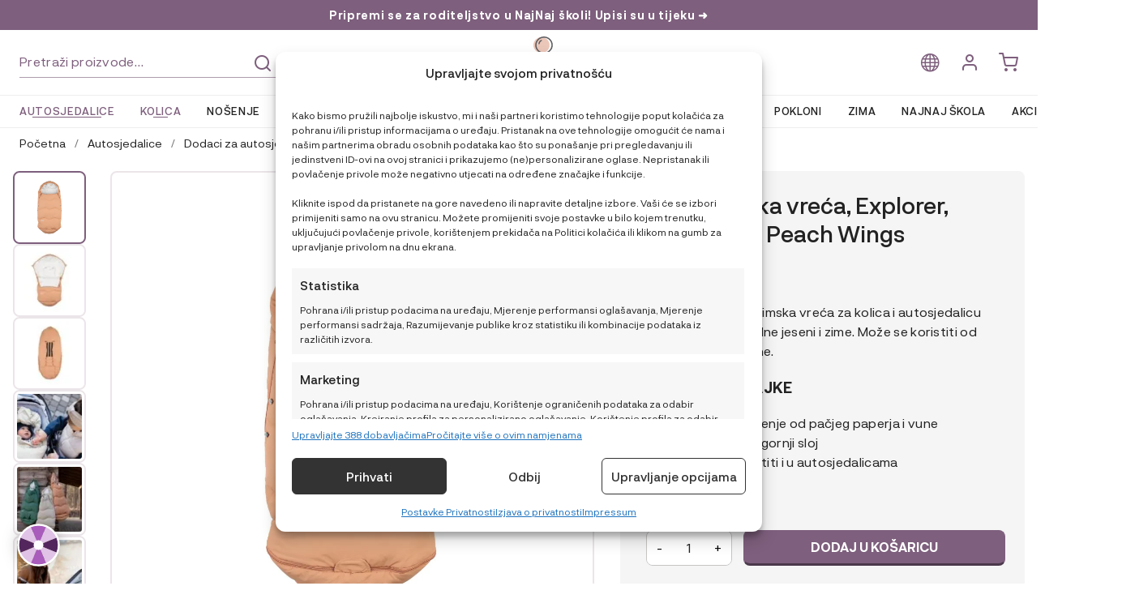

--- FILE ---
content_type: text/html; charset=UTF-8
request_url: https://najnaj.eu/proizvod/voksi-zimska-vreca-explorer-sands-peach-wings/
body_size: 40910
content:
<!doctype html>
<html lang="hr">
<head>
<meta charset="UTF-8">
<meta name="viewport" content="width=device-width, initial-scale=1">
<meta name="theme-color" content="#7E5F7D">
<link rel="profile" href="https://gmpg.org/xfn/11">
<link rel="pingback" href="https://najnaj.eu/xmlrpc.php">
<meta name="google-site-verification" content="3wWuW_YFmg2DIoC_OX5TQ77AGvqxWg5vcaRMByCNhtQ"/>
<meta name='robots' content='index, follow, max-image-preview:large, max-snippet:-1, max-video-preview:-1'/>
<script data-cfasync="false" data-pagespeed-no-defer>var gtm4wp_datalayer_name="dataLayer";
var dataLayer=dataLayer||[];
const gtm4wp_use_sku_instead=0;
const gtm4wp_currency='EUR';
const gtm4wp_product_per_impression=10;
const gtm4wp_clear_ecommerce=false;
const gtm4wp_datalayer_max_timeout=2000;</script>
<title>Voksi zimska vreća, Explorer, Sandstone Peach Wings - NajNaj.eu</title>
<meta name="description" content="Voksi® Explorer je zimska vreća za kolica i autosjedalicu namijenjena za hladne jeseni i zime. Može se koristiti od rođenja do 3. godine. GLAVNE ZNAČAJKE Prirodno punjenje od pačjeg paperja i vune Vodoodbojni gornji sloj Može se koristiti i u autosjedalicama"/>
<link rel="canonical" href="https://najnaj.eu/proizvod/voksi-zimska-vreca-explorer-sands-peach-wings/"/>
<meta property="og:locale" content="hr_HR"/>
<meta property="og:type" content="product"/>
<meta property="og:title" content="Voksi zimska vreća, Explorer, Sandstone Peach Wings"/>
<meta property="og:description" content="Voksi® Explorer je zimska vreća za kolica i autosjedalicu namijenjena za hladne jeseni i zime. Može se koristiti od rođenja do 3. godine. GLAVNE ZNAČAJKE Prirodno punjenje od pačjeg paperja i vune Vodoodbojni gornji sloj Može se koristiti i u autosjedalicama &nbsp;"/>
<meta property="og:url" content="https://najnaj.eu/proizvod/voksi-zimska-vreca-explorer-sands-peach-wings/"/>
<meta property="og:site_name" content="NajNaj.eu"/>
<meta property="article:modified_time" content="2026-01-08T11:05:05+00:00"/>
<meta property="og:image" content="https://najnaj.eu/wp-content/uploads/2023/08/11024840_Voksi_Explorer_SandstonePeach-Wings_front.jpg"/>
<meta property="og:image:width" content="1080"/>
<meta property="og:image:height" content="1080"/>
<meta property="og:image:type" content="image/png"/><meta property="og:image" content="https://najnaj.eu/wp-content/uploads/2023/08/11024840_Voksi_Explorer_SandstonePeach-Wings_open.jpg"/>
<meta property="og:image:width" content="1080"/>
<meta property="og:image:height" content="1080"/>
<meta property="og:image:type" content="image/png"/><meta property="og:image" content="https://najnaj.eu/wp-content/uploads/2023/08/11024840_Voksi_Explorer_SandstonePeach-Wings_back.jpg"/>
<meta property="og:image:width" content="1080"/>
<meta property="og:image:height" content="1080"/>
<meta property="og:image:type" content="image/png"/><meta property="og:image" content="https://najnaj.eu/wp-content/uploads/2023/08/11024840_Voksi_Explorer_SeashellSand-Wings_06.jpg"/>
<meta property="og:image:width" content="1619"/>
<meta property="og:image:height" content="1080"/>
<meta property="og:image:type" content="image/jpeg"/><meta property="og:image" content="https://najnaj.eu/wp-content/uploads/2023/08/11024840_Voksi_Explorer_Bags_SeashellSand-SandstonePeach-GrassGreen-Wings_02.jpg"/>
<meta property="og:image:width" content="1080"/>
<meta property="og:image:height" content="1619"/>
<meta property="og:image:type" content="image/jpeg"/><meta property="og:image" content="https://najnaj.eu/wp-content/uploads/2023/08/11024840_Voksi_Explorer_GrassGreen-Wings_05.jpg"/>
<meta property="og:image:width" content="1619"/>
<meta property="og:image:height" content="1080"/>
<meta property="og:image:type" content="image/jpeg"/><meta property="og:image" content="https://najnaj.eu/wp-content/uploads/2023/08/11024840_Voksi_Explorer_SeashellSand-Wings_08.jpg"/>
<meta property="og:image:width" content="1620"/>
<meta property="og:image:height" content="1080"/>
<meta property="og:image:type" content="image/jpeg"/><meta property="og:image" content="https://najnaj.eu/wp-content/uploads/2023/08/11024840_Voksi_Explorer_Bags_SeashellSand-SandstonePeach-Wings_04.jpg"/>
<meta property="og:image:width" content="1080"/>
<meta property="og:image:height" content="1619"/>
<meta property="og:image:type" content="image/jpeg"/><meta property="og:image" content="https://najnaj.eu/wp-content/uploads/2023/08/11024840_Voksi_Explorer_SeashellSand-Wings_07.jpg"/>
<meta property="og:image:width" content="1619"/>
<meta property="og:image:height" content="1080"/>
<meta property="og:image:type" content="image/jpeg"/><meta property="og:image" content="https://najnaj.eu/wp-content/uploads/2023/08/11024840_Voksi_Explorer_Bags_SeashellSand-SandstonePeach-Wings_03.jpg"/>
<meta property="og:image:width" content="1619"/>
<meta property="og:image:height" content="1080"/>
<meta property="og:image:type" content="image/jpeg"/><meta property="og:image" content="https://najnaj.eu/wp-content/uploads/2023/08/11024840_Voksi_Explorer_Bags_All-bags-Wings_01.jpg"/>
<meta property="og:image:width" content="1619"/>
<meta property="og:image:height" content="1080"/>
<meta property="og:image:type" content="image/jpeg"/>
<meta name="twitter:card" content="summary_large_image"/>
<meta name="twitter:label1" content="Price"/>
<meta name="twitter:data1" content="159,90&nbsp;&euro;"/>
<meta name="twitter:label2" content="Availability"/>
<meta name="twitter:data2" content="In stock"/>
<script type="application/ld+json" class="yoast-schema-graph">{"@context":"https://schema.org","@graph":[{"@type":["WebPage","ItemPage"],"@id":"https://najnaj.eu/proizvod/voksi-zimska-vreca-explorer-sands-peach-wings/","url":"https://najnaj.eu/proizvod/voksi-zimska-vreca-explorer-sands-peach-wings/","name":"Voksi zimska vreća, Explorer, Sandstone Peach Wings - NajNaj.eu","isPartOf":{"@id":"https://najnaj.eu/#website"},"primaryImageOfPage":{"@id":"https://najnaj.eu/proizvod/voksi-zimska-vreca-explorer-sands-peach-wings/#primaryimage"},"image":{"@id":"https://najnaj.eu/proizvod/voksi-zimska-vreca-explorer-sands-peach-wings/#primaryimage"},"thumbnailUrl":"https://najnaj.eu/wp-content/uploads/2023/08/11024840_Voksi_Explorer_SandstonePeach-Wings_front.jpg","breadcrumb":{"@id":"https://najnaj.eu/proizvod/voksi-zimska-vreca-explorer-sands-peach-wings/#breadcrumb"},"inLanguage":"hr","potentialAction":{"@type":"BuyAction","target":"https://najnaj.eu/proizvod/voksi-zimska-vreca-explorer-sands-peach-wings/"}},{"@type":"ImageObject","inLanguage":"hr","@id":"https://najnaj.eu/proizvod/voksi-zimska-vreca-explorer-sands-peach-wings/#primaryimage","url":"https://najnaj.eu/wp-content/uploads/2023/08/11024840_Voksi_Explorer_SandstonePeach-Wings_front.jpg","contentUrl":"https://najnaj.eu/wp-content/uploads/2023/08/11024840_Voksi_Explorer_SandstonePeach-Wings_front.jpg","width":1080,"height":1080},{"@type":"BreadcrumbList","@id":"https://najnaj.eu/proizvod/voksi-zimska-vreca-explorer-sands-peach-wings/#breadcrumb","itemListElement":[{"@type":"ListItem","position":1,"name":"Početna stranica","item":"https://najnaj.eu/"},{"@type":"ListItem","position":2,"name":"Trgovina","item":"https://najnaj.hr/trgovina/"},{"@type":"ListItem","position":3,"name":"Voksi zimska vreća, Explorer, Sandstone Peach Wings"}]},{"@type":"WebSite","@id":"https://najnaj.eu/#website","url":"https://najnaj.eu/","name":"NajNaj.eu","description":"Za najvažnije!","publisher":{"@id":"https://najnaj.eu/#organization"},"potentialAction":[{"@type":"SearchAction","target":{"@type":"EntryPoint","urlTemplate":"https://najnaj.eu/?s={search_term_string}"},"query-input":{"@type":"PropertyValueSpecification","valueRequired":true,"valueName":"search_term_string"}}],"inLanguage":"hr"},{"@type":"Organization","@id":"https://najnaj.eu/#organization","name":"NajNaj.eu","url":"https://najnaj.eu/","logo":{"@type":"ImageObject","inLanguage":"hr","@id":"https://najnaj.eu/#/schema/logo/image/","url":"https://najnaj.eu/wp-content/uploads/2023/09/logo_Najnaj_2023.svg","contentUrl":"https://najnaj.eu/wp-content/uploads/2023/09/logo_Najnaj_2023.svg","width":501,"height":278,"caption":"NajNaj.eu"},"image":{"@id":"https://najnaj.eu/#/schema/logo/image/"},"sameAs":["https://web.facebook.com/najnaj.eu/","https://www.instagram.com/najnaj.eu/","https://www.tiktok.com/@najnaj.eu"]}]}</script>
<meta property="product:brand" content="Voksi"/>
<meta property="product:price:amount" content="159.90"/>
<meta property="product:price:currency" content="EUR"/>
<meta property="og:availability" content="instock"/>
<meta property="product:availability" content="instock"/>
<meta property="product:retailer_item_id" content="11024840-SandsPeach-wings"/>
<meta property="product:condition" content="new"/>
<link rel='dns-prefetch' href='//capi-automation.s3.us-east-2.amazonaws.com'/>
<link rel="alternate" type="application/rss+xml" title="NajNaj.eu &raquo; Kanal" href="https://najnaj.eu/feed/"/>
<link rel="alternate" type="application/rss+xml" title="NajNaj.eu &raquo; Kanal komentara" href="https://najnaj.eu/comments/feed/"/>
<link rel="alternate" type="application/rss+xml" title="NajNaj.eu &raquo; Voksi zimska vreća, Explorer, Sandstone Peach Wings Kanal komentara" href="https://najnaj.eu/proizvod/voksi-zimska-vreca-explorer-sands-peach-wings/feed/"/>
<link rel="alternate" title="oEmbed (JSON)" type="application/json+oembed" href="https://najnaj.eu/wp-json/oembed/1.0/embed?url=https%3A%2F%2Fnajnaj.eu%2Fproizvod%2Fvoksi-zimska-vreca-explorer-sands-peach-wings%2F"/>
<link rel="alternate" title="oEmbed (XML)" type="text/xml+oembed" href="https://najnaj.eu/wp-json/oembed/1.0/embed?url=https%3A%2F%2Fnajnaj.eu%2Fproizvod%2Fvoksi-zimska-vreca-explorer-sands-peach-wings%2F&#038;format=xml"/>
<style id='wp-img-auto-sizes-contain-inline-css'>img:is([sizes=auto i],[sizes^="auto," i]){contain-intrinsic-size:3000px 1500px}</style>
<link rel="stylesheet" type="text/css" href="//najnaj.eu/wp-content/cache/wpfc-minified/f17y2go2/hcdsm.css" media="all"/>
<style id='wp-block-library-theme-inline-css'>.wp-block-audio :where(figcaption){color:#555;font-size:13px;text-align:center}.is-dark-theme .wp-block-audio :where(figcaption){color:#ffffffa6}.wp-block-audio{margin:0 0 1em}.wp-block-code{border:1px solid #ccc;border-radius:4px;font-family:Menlo,Consolas,monaco,monospace;padding:.8em 1em}.wp-block-embed :where(figcaption){color:#555;font-size:13px;text-align:center}.is-dark-theme .wp-block-embed :where(figcaption){color:#ffffffa6}.wp-block-embed{margin:0 0 1em}.blocks-gallery-caption{color:#555;font-size:13px;text-align:center}.is-dark-theme .blocks-gallery-caption{color:#ffffffa6}:root :where(.wp-block-image figcaption){color:#555;font-size:13px;text-align:center}.is-dark-theme :root :where(.wp-block-image figcaption){color:#ffffffa6}.wp-block-image{margin:0 0 1em}.wp-block-pullquote{border-bottom:4px solid;border-top:4px solid;color:currentColor;margin-bottom:1.75em}.wp-block-pullquote :where(cite),.wp-block-pullquote :where(footer),.wp-block-pullquote__citation{color:currentColor;font-size:.8125em;font-style:normal;text-transform:uppercase}.wp-block-quote{border-left:.25em solid;margin:0 0 1.75em;padding-left:1em}.wp-block-quote cite,.wp-block-quote footer{color:currentColor;font-size:.8125em;font-style:normal;position:relative}.wp-block-quote:where(.has-text-align-right){border-left:none;border-right:.25em solid;padding-left:0;padding-right:1em}.wp-block-quote:where(.has-text-align-center){border:none;padding-left:0}.wp-block-quote.is-large,.wp-block-quote.is-style-large,.wp-block-quote:where(.is-style-plain){border:none}.wp-block-search .wp-block-search__label{font-weight:700}.wp-block-search__button{border:1px solid #ccc;padding:.375em .625em}:where(.wp-block-group.has-background){padding:1.25em 2.375em}.wp-block-separator.has-css-opacity{opacity:.4}.wp-block-separator{border:none;border-bottom:2px solid;margin-left:auto;margin-right:auto}.wp-block-separator.has-alpha-channel-opacity{opacity:1}.wp-block-separator:not(.is-style-wide):not(.is-style-dots){width:100px}.wp-block-separator.has-background:not(.is-style-dots){border-bottom:none;height:1px}.wp-block-separator.has-background:not(.is-style-wide):not(.is-style-dots){height:2px}.wp-block-table{margin:0 0 1em}.wp-block-table td,.wp-block-table th{word-break:normal}.wp-block-table :where(figcaption){color:#555;font-size:13px;text-align:center}.is-dark-theme .wp-block-table :where(figcaption){color:#ffffffa6}.wp-block-video :where(figcaption){color:#555;font-size:13px;text-align:center}.is-dark-theme .wp-block-video :where(figcaption){color:#ffffffa6}.wp-block-video{margin:0 0 1em}:root :where(.wp-block-template-part.has-background){margin-bottom:0;margin-top:0;padding:1.25em 2.375em}</style>
<style id='classic-theme-styles-inline-css'>.wp-block-button__link{color:#fff;background-color:#32373c;border-radius:9999px;box-shadow:none;text-decoration:none;padding:calc(.667em + 2px) calc(1.333em + 2px);font-size:1.125em}.wp-block-file__button{background:#32373c;color:#fff;text-decoration:none}</style>
<style id='safe-svg-svg-icon-style-inline-css'>.safe-svg-cover{text-align:center}.safe-svg-cover .safe-svg-inside{display:inline-block;max-width:100%}.safe-svg-cover svg{fill:currentColor;height:100%;max-height:100%;max-width:100%;width:100%}</style>
<link rel="stylesheet" type="text/css" href="//najnaj.eu/wp-content/cache/wpfc-minified/mkndm0dx/hcdsm.css" media="all"/>
<style id='storefront-gutenberg-blocks-inline-css'>.wp-block-button__link:not(.has-text-color){color:#333333;}
.wp-block-button__link:not(.has-text-color):hover,
.wp-block-button__link:not(.has-text-color):focus,
.wp-block-button__link:not(.has-text-color):active{color:#333333;}
.wp-block-button__link:not(.has-background){background-color:#eeeeee;}
.wp-block-button__link:not(.has-background):hover,
.wp-block-button__link:not(.has-background):focus,
.wp-block-button__link:not(.has-background):active{border-color:#d5d5d5;background-color:#d5d5d5;}
.wc-block-grid__products .wc-block-grid__product .wp-block-button__link{background-color:#eeeeee;border-color:#eeeeee;color:#333333;}
.wp-block-quote footer, .wp-block-quote cite, .wp-block-quote__citation{color:#6d6d6d;}
.wp-block-pullquote cite, .wp-block-pullquote footer, .wp-block-pullquote__citation{color:#6d6d6d;}
.wp-block-image figcaption{color:#6d6d6d;}
.wp-block-separator.is-style-dots::before{color:#333333;}
.wp-block-file a.wp-block-file__button{color:#333333;background-color:#eeeeee;border-color:#eeeeee;}
.wp-block-file a.wp-block-file__button:hover, .wp-block-file a.wp-block-file__button:focus, .wp-block-file a.wp-block-file__button:active{color:#333333;background-color:#d5d5d5;}
.wp-block-code, .wp-block-preformatted pre{color:#6d6d6d;}
.wp-block-table:not( .has-background ):not( .is-style-stripes ) tbody tr:nth-child(2n) td{background-color:#fdfdfd;}
.wp-block-cover .wp-block-cover__inner-container h1:not(.has-text-color),
.wp-block-cover .wp-block-cover__inner-container h2:not(.has-text-color),
.wp-block-cover .wp-block-cover__inner-container h3:not(.has-text-color),
.wp-block-cover .wp-block-cover__inner-container h4:not(.has-text-color),
.wp-block-cover .wp-block-cover__inner-container h5:not(.has-text-color),
.wp-block-cover .wp-block-cover__inner-container h6:not(.has-text-color){color:#000000;}
div.wc-block-components-price-slider__range-input-progress, .rtl .wc-block-components-price-slider__range-input-progress{--range-color:#7f54b3;}
@media all and (-ms-high-contrast: none), (-ms-high-contrast: active) {
.wc-block-components-price-slider__range-input-progress{background:#7f54b3;}
}
.wc-block-components-button:not(.is-link){background-color:#333333;color:#ffffff;}
.wc-block-components-button:not(.is-link):hover,
.wc-block-components-button:not(.is-link):focus,
.wc-block-components-button:not(.is-link):active{background-color:#1a1a1a;color:#ffffff;}
.wc-block-components-button:not(.is-link):disabled{background-color:#333333;color:#ffffff;}
.wc-block-cart__submit-container{background-color:#ffffff;}
.wc-block-cart__submit-container::before{color:rgba(220,220,220,0.5);}
.wc-block-components-order-summary-item__quantity{background-color:#ffffff;border-color:#6d6d6d;box-shadow:0 0 0 2px #ffffff;color:#6d6d6d;}</style>
<link rel="stylesheet" type="text/css" href="//najnaj.eu/wp-content/cache/wpfc-minified/dsu7cqw/hcdsm.css" media="all"/>
<style id='woocommerce-inline-inline-css'>.woocommerce form .form-row .required{visibility:visible;}</style>
<link rel="stylesheet" type="text/css" href="//najnaj.eu/wp-content/cache/wpfc-minified/2bk5fgbk/hcdsm.css" media="all"/>
<style id='woo-variation-swatches-inline-css'>:root{--wvs-tick:url("data:image/svg+xml;utf8,%3Csvg filter='drop-shadow(0px 0px 2px rgb(0 0 0 / .8))' xmlns='http://www.w3.org/2000/svg' viewBox='0 0 30 30'%3E%3Cpath fill='none' stroke='%23ffffff' stroke-linecap='round' stroke-linejoin='round' stroke-width='4' d='M4 16L11 23 27 7'/%3E%3C/svg%3E");--wvs-cross:url("data:image/svg+xml;utf8,%3Csvg filter='drop-shadow(0px 0px 5px rgb(255 255 255 / .6))' xmlns='http://www.w3.org/2000/svg' width='72px' height='72px' viewBox='0 0 24 24'%3E%3Cpath fill='none' stroke='%23ff0000' stroke-linecap='round' stroke-width='0.6' d='M5 5L19 19M19 5L5 19'/%3E%3C/svg%3E");--wvs-single-product-item-width:30px;--wvs-single-product-item-height:30px;--wvs-single-product-item-font-size:16px}</style>
<link rel="stylesheet" type="text/css" href="//najnaj.eu/wp-content/cache/wpfc-minified/7im4gp4o/hcdsm.css" media="all"/>
<style id='wc-pb-checkout-blocks-inline-css'>table.wc-block-cart-items .wc-block-cart-items__row.is-bundle__meta_hidden .wc-block-components-product-details__uključuje, .wc-block-components-order-summary-item.is-bundle__meta_hidden .wc-block-components-product-details__uključuje{display:none;}
table.wc-block-cart-items .wc-block-cart-items__row.is-bundle .wc-block-components-product-details__uključuje .wc-block-components-product-details__name, .wc-block-components-order-summary-item.is-bundle .wc-block-components-product-details__uključuje .wc-block-components-product-details__name{display:block;margin-bottom:0.5em}
table.wc-block-cart-items .wc-block-cart-items__row.is-bundle .wc-block-components-product-details__uključuje:not(:first-of-type) .wc-block-components-product-details__name, .wc-block-components-order-summary-item.is-bundle .wc-block-components-product-details__uključuje:not(:first-of-type) .wc-block-components-product-details__name{display:none}
table.wc-block-cart-items .wc-block-cart-items__row.is-bundle .wc-block-components-product-details__uključuje + li:not( .wc-block-components-product-details__uključuje ), .wc-block-components-order-summary-item.is-bundle .wc-block-components-product-details__uključuje + li:not( .wc-block-components-product-details__uključuje ){margin-top:0.5em}</style>
<link rel="stylesheet" type="text/css" href="//najnaj.eu/wp-content/cache/wpfc-minified/31zt645f/hcdsm.css" media="all"/>
<link rel="https://api.w.org/" href="https://najnaj.eu/wp-json/"/><link rel="alternate" title="JSON" type="application/json" href="https://najnaj.eu/wp-json/wp/v2/product/150432"/><link rel="EditURI" type="application/rsd+xml" title="RSD" href="https://najnaj.eu/xmlrpc.php?rsd"/>
<meta name="generator" content="WordPress 6.9"/>
<meta name="generator" content="WooCommerce 10.4.3"/>
<meta name="generator" content="WPML ver:4.8.6 stt:22,46;"/>
<style></style><style>.lmp_load_more_button.br_lmp_button_settings .lmp_button:hover{background-color:#9999ff!important;color:#111111!important;}
.lmp_load_more_button.br_lmp_prev_settings .lmp_button:hover{background-color:#9999ff!important;color:#111111!important;}li.product.lazy, .berocket_lgv_additional_data.lazy{opacity:0;}</style>			<style>.cmplz-hidden{display:none !important;}</style>
<script data-cfasync="false" data-pagespeed-no-defer>var dataLayer_content={"visitorLoginState":"logged-out","visitorType":"visitor-logged-out","pagePostType":"product","pagePostType2":"single-product","pagePostAuthor":"admin-web","customerTotalOrders":0,"customerTotalOrderValue":0,"customerFirstName":"","customerLastName":"","customerBillingFirstName":"","customerBillingLastName":"","customerBillingCompany":"","customerBillingAddress1":"","customerBillingAddress2":"","customerBillingCity":"","customerBillingState":"","customerBillingPostcode":"","customerBillingCountry":"","customerBillingEmail":"","customerBillingEmailHash":"","customerBillingPhone":"","customerShippingFirstName":"","customerShippingLastName":"","customerShippingCompany":"","customerShippingAddress1":"","customerShippingAddress2":"","customerShippingCity":"","customerShippingState":"","customerShippingPostcode":"","customerShippingCountry":"","productRatingCounts":[],"productAverageRating":0,"productReviewCount":0,"productType":"simple","productIsVariable":0};
dataLayer.push(dataLayer_content);</script>
<script data-cfasync="false" data-pagespeed-no-defer>(function(w,d,s,l,i){w[l]=w[l]||[];w[l].push({'gtm.start':
new Date().getTime(),event:'gtm.js'});var f=d.getElementsByTagName(s)[0],
j=d.createElement(s),dl=l!='dataLayer'?'&l='+l:'';j.async=true;j.src=
'//www.googletagmanager.com/gtm.js?id='+i+dl;f.parentNode.insertBefore(j,f);
})(window,document,'script','dataLayer','GTM-KMRQRBNZ');</script>
<noscript><style>.woocommerce-product-gallery{opacity:1 !important;}</style></noscript>
<script data-service="facebook" data-category="marketing"  type="text/plain">!function(f,b,e,v,n,t,s){if(f.fbq)return;n=f.fbq=function(){n.callMethod?
n.callMethod.apply(n,arguments):n.queue.push(arguments)};if(!f._fbq)f._fbq=n;
n.push=n;n.loaded=!0;n.version='2.0';n.queue=[];t=b.createElement(e);t.async=!0;
t.src=v;s=b.getElementsByTagName(e)[0];s.parentNode.insertBefore(t,s)}(window,
document,'script','https://connect.facebook.net/en_US/fbevents.js');</script>
<script data-service="facebook" data-category="marketing"  type="text/plain">fbq('init', '353275495969291', {}, {
"agent": "woocommerce_6-10.4.3-3.5.15"
});
document.addEventListener('DOMContentLoaded', function(){
document.body.insertAdjacentHTML('beforeend', '<div class=\"wc-facebook-pixel-event-placeholder\"></div>');
}, false);</script>
<style>.algolia-search-highlight{background-color:#fffbcc;border-radius:2px;font-style:normal;}</style>
<link rel="icon" href="https://najnaj.eu/wp-content/uploads/2023/04/cropped-najnaj_icon_2023-32x32.png" sizes="32x32"/>
<link rel="icon" href="https://najnaj.eu/wp-content/uploads/2023/04/cropped-najnaj_icon_2023-192x192.png" sizes="192x192"/>
<link rel="apple-touch-icon" href="https://najnaj.eu/wp-content/uploads/2023/04/cropped-najnaj_icon_2023-180x180.png"/>
<meta name="msapplication-TileImage" content="https://najnaj.eu/wp-content/uploads/2023/04/cropped-najnaj_icon_2023-270x270.png"/>
<style id="wp-custom-css">wc-order-attribution-inputs{order:1;}
.custom-bs-video-size video{max-width:600px;width:100%;height:auto;}
@media(max-width:768px){
.hide-on-mobile{display:none !important;}
}
@media(min-width:769px){
.hide-on-desktop{display:none !important;}
}</style>
<script data-wpfc-render="false">var Wpfcll={s:[],osl:0,scroll:false,i:function(){Wpfcll.ss();window.addEventListener('load',function(){let observer=new MutationObserver(mutationRecords=>{Wpfcll.osl=Wpfcll.s.length;Wpfcll.ss();if(Wpfcll.s.length > Wpfcll.osl){Wpfcll.ls(false);}});observer.observe(document.getElementsByTagName("html")[0],{childList:true,attributes:true,subtree:true,attributeFilter:["src"],attributeOldValue:false,characterDataOldValue:false});Wpfcll.ls(true);});window.addEventListener('scroll',function(){Wpfcll.scroll=true;Wpfcll.ls(false);});window.addEventListener('resize',function(){Wpfcll.scroll=true;Wpfcll.ls(false);});window.addEventListener('click',function(){Wpfcll.scroll=true;Wpfcll.ls(false);});},c:function(e,pageload){var w=document.documentElement.clientHeight || body.clientHeight;var n=0;if(pageload){n=0;}else{n=(w > 800) ? 800:200;n=Wpfcll.scroll ? 800:n;}var er=e.getBoundingClientRect();var t=0;var p=e.parentNode ? e.parentNode:false;if(typeof p.getBoundingClientRect=="undefined"){var pr=false;}else{var pr=p.getBoundingClientRect();}if(er.x==0 && er.y==0){for(var i=0;i < 10;i++){if(p){if(pr.x==0 && pr.y==0){if(p.parentNode){p=p.parentNode;}if(typeof p.getBoundingClientRect=="undefined"){pr=false;}else{pr=p.getBoundingClientRect();}}else{t=pr.top;break;}}};}else{t=er.top;}if(w - t+n > 0){return true;}return false;},r:function(e,pageload){var s=this;var oc,ot;try{oc=e.getAttribute("data-wpfc-original-src");ot=e.getAttribute("data-wpfc-original-srcset");originalsizes=e.getAttribute("data-wpfc-original-sizes");if(s.c(e,pageload)){if(oc || ot){if(e.tagName=="DIV" || e.tagName=="A" || e.tagName=="SPAN"){e.style.backgroundImage="url("+oc+")";e.removeAttribute("data-wpfc-original-src");e.removeAttribute("data-wpfc-original-srcset");e.removeAttribute("onload");}else{if(oc){e.setAttribute('src',oc);}if(ot){e.setAttribute('srcset',ot);}if(originalsizes){e.setAttribute('sizes',originalsizes);}if(e.getAttribute("alt") && e.getAttribute("alt")=="blank"){e.removeAttribute("alt");}e.removeAttribute("data-wpfc-original-src");e.removeAttribute("data-wpfc-original-srcset");e.removeAttribute("data-wpfc-original-sizes");e.removeAttribute("onload");if(e.tagName=="IFRAME"){var y="https://www.youtube.com/embed/";if(navigator.userAgent.match(/\sEdge?\/\d/i)){e.setAttribute('src',e.getAttribute("src").replace(/.+\/templates\/youtube\.html\#/,y));}e.onload=function(){if(typeof window.jQuery !="undefined"){if(jQuery.fn.fitVids){jQuery(e).parent().fitVids({customSelector:"iframe[src]"});}}var s=e.getAttribute("src").match(/templates\/youtube\.html\#(.+)/);if(s){try{var i=e.contentDocument || e.contentWindow;if(i.location.href=="about:blank"){e.setAttribute('src',y+s[1]);}}catch(err){e.setAttribute('src',y+s[1]);}}}}}}else{if(e.tagName=="NOSCRIPT"){if(typeof window.jQuery !="undefined"){if(jQuery(e).attr("data-type")=="wpfc"){e.removeAttribute("data-type");jQuery(e).after(jQuery(e).text());}}}}}}catch(error){console.log(error);console.log("==>",e);}},ss:function(){var i=Array.prototype.slice.call(document.getElementsByTagName("img"));var f=Array.prototype.slice.call(document.getElementsByTagName("iframe"));var d=Array.prototype.slice.call(document.getElementsByTagName("div"));var a=Array.prototype.slice.call(document.getElementsByTagName("a"));var s=Array.prototype.slice.call(document.getElementsByTagName("span"));var n=Array.prototype.slice.call(document.getElementsByTagName("noscript"));this.s=i.concat(f).concat(d).concat(a).concat(s).concat(n);},ls:function(pageload){var s=this;[].forEach.call(s.s,function(e,index){s.r(e,pageload);});}};document.addEventListener('DOMContentLoaded',function(){wpfci();});function wpfci(){Wpfcll.i();}</script>
</head>
<body data-cmplz=2 class="wp-singular product-template-default single single-product postid-150432 wp-custom-logo wp-embed-responsive wp-theme-storefront wp-child-theme-najnaj-eu theme-storefront woocommerce woocommerce-page woocommerce-no-js woo-variation-swatches wvs-behavior-blur wvs-theme-najnaj-eu wvs-show-label wvs-tooltip group-blog storefront-full-width-content storefront-align-wide right-sidebar woocommerce-active">
<noscript><iframe onload="Wpfcll.r(this,true);" data-wpfc-original-src="https://www.googletagmanager.com/ns.html?id=GTM-KMRQRBNZ" height="0" width="0" style="display:none;visibility:hidden" aria-hidden="true"></iframe></noscript>
<div class="site-header-holder">
<div class="header-message"><div class="header-message-wrapper"><p><a href="https://najnaj.eu/skola/">Pripremi se za roditeljstvo u NajNaj školi! Upisi su u tijeku ➜</a></p></div></div><header id="masthead" class="site-header" role="banner">
<div class="header-items">
<div class="site-minicart header-item">
<div class="header-item-trigger minicart-trigger"> <i class="icon-shopping-cart"></i> <span class="site-minicart-counter empty">0</span> <span>Minicart</span></div><div class="header-item-content minicart-content">
<div class="header-item-info navigation-info">
<div class="header-item-info-title"> Košarica</div><div class="header-item-close icon-x"></div></div><div class="widget woocommerce widget_shopping_cart"><div class="widget_shopping_cart_content"></div></div></div><div class="header-item-overlay"></div></div><nav id="site-navigation" class="site-navigation header-item" role="navigation">
<div class="header-item-trigger navigation-trigger"> <i class="icon-menu"></i> <span>Izbornik</span></div><div class="header-item-content navigation-content">
<div class="header-item-info navigation-info">
<a href="https://najnaj.eu" title="NajNaj.eu" class="custom-logo-link">
<img height="40px" width="38.47px" src="https://najnaj.eu/wp-content/themes/najnaj-eu/images/najnaj_white_logo.svg" alt="NajNaj.eu"/>
</a>
<div class="header-item-close icon-x"></div></div><div class="primary-navigation"><ul id="menu-glavna-navigacija" class="menu"><li id="menu-item-150936" class="menu-item menu-item-type-taxonomy menu-item-object-product_cat current-product-ancestor menu-item-has-children menu-item-150936"><a href="https://najnaj.eu/kategorija-proizvoda/autosjedalice/">Autosjedalice</a> <ul class="sub-menu"> <li id="menu-item-150938" class="menu-item menu-item-type-custom menu-item-object-custom menu-item-has-children menu-item-150938"><a href="#">Brandovi</a> <ul class="sub-menu"> <li id="menu-item-150939" class="menu-item menu-item-type-custom menu-item-object-custom menu-item-150939"><a href="/kategorija-proizvoda/autosjedalice/?brand=besafe">BeSafe</a></li> <li id="menu-item-152945" class="menu-item menu-item-type-custom menu-item-object-custom menu-item-152945"><a href="/kategorija-proizvoda/autosjedalice/?brand=Voksi">Voksi</a></li> <li id="menu-item-152947" class="menu-item menu-item-type-custom menu-item-object-custom menu-item-152947"><a href="https://najnaj.eu/?s=knee+guard&#038;post_type=product">KneeGuardKids4</a></li> <li id="menu-item-248848" class="menu-item menu-item-type-custom menu-item-object-custom menu-item-248848"><a href="https://najnaj.eu/kategorija-proizvoda/autosjedalice/dodaci-za-autosjedalice/zracne-podloge-sjedalice/?brand=aeromoov">AeroMoov</a></li> </ul> </li> <li id="menu-item-150941" class="menu-item menu-item-type-custom menu-item-object-custom menu-item-has-children menu-item-150941"><a href="#">Visina djeteta</a> <ul class="sub-menu"> <li id="menu-item-150946" class="menu-item menu-item-type-custom menu-item-object-custom menu-item-150946"><a href="/kategorija-proizvoda/autosjedalice/?visina-djeteta=od-40-do-75-cm">Od 40 do 75 cm</a></li> <li id="menu-item-212215" class="menu-item menu-item-type-custom menu-item-object-custom menu-item-212215"><a href="/kategorija-proizvoda/autosjedalice/?visina-djeteta=od-40-do-87-cm">Od 40 do 87 cm</a></li> <li id="menu-item-150947" class="menu-item menu-item-type-custom menu-item-object-custom menu-item-150947"><a href="/kategorija-proizvoda/autosjedalice/?visina-djeteta=od-40-do-105-cm">Od 40 do 105 cm</a></li> <li id="menu-item-151221" class="menu-item menu-item-type-custom menu-item-object-custom menu-item-151221"><a href="/kategorija-proizvoda/autosjedalice/?visina-djeteta=od-40-do-125-cm">Od 40 do 125 cm</a></li> <li id="menu-item-150945" class="menu-item menu-item-type-custom menu-item-object-custom menu-item-150945"><a href="/kategorija-proizvoda/autosjedalice/?visina-djeteta=od-61-do-105-cm">Od 61 do 105 cm</a></li> <li id="menu-item-151220" class="menu-item menu-item-type-custom menu-item-object-custom menu-item-151220"><a href="/kategorija-proizvoda/autosjedalice/?visina-djeteta=od-61-do-125-cm">Od 61 do 125 cm</a></li> <li id="menu-item-150948" class="menu-item menu-item-type-custom menu-item-object-custom menu-item-150948"><a href="/kategorija-proizvoda/autosjedalice/?visina-djeteta=od-100-do-150-cm">Od 100 do 150 cm</a></li> </ul> </li> <li id="menu-item-150942" class="menu-item menu-item-type-custom menu-item-object-custom menu-item-has-children menu-item-150942"><a href="#">Dob djeteta</a> <ul class="sub-menu"> <li id="menu-item-150950" class="menu-item menu-item-type-custom menu-item-object-custom menu-item-150950"><a href="/kategorija-proizvoda/autosjedalice/?dob=od-rodenja-do-1-godine">Od rođenja do 1 godine</a></li> <li id="menu-item-150951" class="menu-item menu-item-type-custom menu-item-object-custom menu-item-150951"><a href="/kategorija-proizvoda/autosjedalice/?dob=od-rodenja-do-4-godine">Od rođenja do 4 godine</a></li> <li id="menu-item-151583" class="menu-item menu-item-type-custom menu-item-object-custom menu-item-151583"><a href="/kategorija-proizvoda/autosjedalice/?dob=od-rodenja-do-7-godina">Od rođenja do 7 godine</a></li> <li id="menu-item-150949" class="menu-item menu-item-type-custom menu-item-object-custom menu-item-150949"><a href="/kategorija-proizvoda/autosjedalice/?dob=od-6-mj-do-4-godine">Od 6 mj do 4 godine</a></li> <li id="menu-item-151584" class="menu-item menu-item-type-custom menu-item-object-custom menu-item-151584"><a href="/kategorija-proizvoda/autosjedalice/?dob=od-6-mj-do-7-godina">Od 6 mjeseci do 7 godine</a></li> <li id="menu-item-150952" class="menu-item menu-item-type-custom menu-item-object-custom menu-item-150952"><a href="/kategorija-proizvoda/autosjedalice/?dob=od-4-do-12-godine">Od 4 do 12 godine</a></li> </ul> </li> <li id="menu-item-151645" class="menu-item menu-item-type-taxonomy menu-item-object-product_cat current-product-ancestor menu-item-has-children menu-item-151645"><a href="https://najnaj.eu/kategorija-proizvoda/autosjedalice/dodaci-za-autosjedalice/">Dodaci za autosjedalice</a> <ul class="sub-menu"> <li id="menu-item-153040" class="menu-item menu-item-type-taxonomy menu-item-object-product_cat menu-item-153040"><a href="https://najnaj.eu/kategorija-proizvoda/autosjedalice/dodaci-za-autosjedalice/zracne-podloge-sjedalice/">Zračne podloge</a></li> <li id="menu-item-259169" class="menu-item menu-item-type-taxonomy menu-item-object-product_cat menu-item-259169"><a href="https://najnaj.eu/kategorija-proizvoda/autosjedalice/dodaci-za-autosjedalice/zastitne-presvlake/">Zaštitne presvlake</a></li> <li id="menu-item-150953" class="menu-item menu-item-type-taxonomy menu-item-object-product_cat current-product-ancestor current-menu-parent current-product-parent menu-item-150953"><a href="https://najnaj.eu/kategorija-proizvoda/autosjedalice/dodaci-za-autosjedalice/zimske-vrece/">Zimske vreće</a></li> <li id="menu-item-285221" class="menu-item menu-item-type-taxonomy menu-item-object-product_cat menu-item-285221"><a href="https://najnaj.eu/kategorija-proizvoda/za-mamu/za-trudnice/pojas-za-trudnice/">Pojas za trudnice</a></li> <li id="menu-item-268651" class="menu-item menu-item-type-taxonomy menu-item-object-product_cat menu-item-268651"><a href="https://najnaj.eu/kategorija-proizvoda/autosjedalice/dodaci-za-autosjedalice/organizatori-dodaci-za-autosjedalice/">Organizatori</a></li> <li id="menu-item-259168" class="menu-item menu-item-type-taxonomy menu-item-object-product_cat menu-item-259168"><a href="https://najnaj.eu/kategorija-proizvoda/autosjedalice/dodaci-za-autosjedalice/ostali-dodaci/">Ostali dodaci</a></li> </ul> </li> </ul> </li> <li id="menu-item-150957" class="menu-item menu-item-type-taxonomy menu-item-object-product_cat current-product-ancestor menu-item-has-children menu-item-150957"><a href="https://najnaj.eu/kategorija-proizvoda/djecja-kolica/">Kolica</a> <ul class="sub-menu"> <li id="menu-item-151026" class="menu-item menu-item-type-custom menu-item-object-custom menu-item-has-children menu-item-151026"><a href="#">Brandovi</a> <ul class="sub-menu"> <li id="menu-item-151027" class="menu-item menu-item-type-custom menu-item-object-custom menu-item-151027"><a href="/kategorija-proizvoda/djecja-kolica/?brand=icandy">iCandy</a></li> <li id="menu-item-151028" class="menu-item menu-item-type-custom menu-item-object-custom menu-item-151028"><a href="https://najnaj.eu/ergobaby-novi-metro-3/">Ergobaby</a></li> </ul> </li> <li id="menu-item-150960" class="menu-item menu-item-type-taxonomy menu-item-object-product_cat current-product-ancestor menu-item-has-children menu-item-150960"><a href="https://najnaj.eu/kategorija-proizvoda/djecja-kolica/">Dječja kolica</a> <ul class="sub-menu"> <li id="menu-item-251665" class="menu-item menu-item-type-taxonomy menu-item-object-product_cat menu-item-251665"><a href="https://najnaj.eu/kategorija-proizvoda/djecja-kolica/kolica-4u1/">Kolica 4u1</a></li> <li id="menu-item-150959" class="menu-item menu-item-type-taxonomy menu-item-object-product_cat menu-item-150959"><a href="https://najnaj.eu/kategorija-proizvoda/djecja-kolica/kolica-3u1/">Kolica 3u1</a></li> <li id="menu-item-150958" class="menu-item menu-item-type-taxonomy menu-item-object-product_cat menu-item-150958"><a href="https://najnaj.eu/kategorija-proizvoda/djecja-kolica/kolica-2u1/">Kolica 2u1</a></li> <li id="menu-item-150961" class="menu-item menu-item-type-taxonomy menu-item-object-product_cat menu-item-150961"><a href="https://najnaj.eu/kategorija-proizvoda/djecja-kolica/kompaktna-kolica/">Kompaktna kolica</a></li> <li id="menu-item-151405" class="menu-item menu-item-type-taxonomy menu-item-object-product_cat menu-item-151405"><a href="https://najnaj.eu/kategorija-proizvoda/djecja-kolica/kolica-za-blizance/">Kolica za blizance</a></li> <li id="menu-item-151404" class="menu-item menu-item-type-taxonomy menu-item-object-product_cat menu-item-151404"><a href="https://najnaj.eu/kategorija-proizvoda/djecja-kolica/kolica-za-dvoje-djece/">Kolica za dvoje djece</a></li> </ul> </li> <li id="menu-item-150962" class="menu-item menu-item-type-taxonomy menu-item-object-product_cat current-product-ancestor current-menu-parent current-product-parent menu-item-has-children menu-item-150962"><a href="https://najnaj.eu/kategorija-proizvoda/djecja-kolica/dodaci-za-kolica/">Dodaci za kolica</a> <ul class="sub-menu"> <li id="menu-item-151339" class="menu-item menu-item-type-taxonomy menu-item-object-product_cat menu-item-151339"><a href="https://najnaj.eu/kategorija-proizvoda/za-mamu/moda/torbe-moda/">Torbe/ruksaci za kolica</a></li> <li id="menu-item-150966" class="menu-item menu-item-type-taxonomy menu-item-object-product_cat menu-item-150966"><a href="https://najnaj.eu/kategorija-proizvoda/djecja-kolica/dodaci-za-kolica/organizatori-za-kolica/">Organizatori</a></li> <li id="menu-item-150963" class="menu-item menu-item-type-taxonomy menu-item-object-product_cat current-product-ancestor current-menu-parent current-product-parent menu-item-150963"><a href="https://najnaj.eu/kategorija-proizvoda/djecja-kolica/dodaci-za-kolica/zimske-vrece-za-kolica/">Zimske vreće</a></li> <li id="menu-item-150965" class="menu-item menu-item-type-taxonomy menu-item-object-product_cat menu-item-150965"><a href="https://najnaj.eu/kategorija-proizvoda/djecja-kolica/dodaci-za-kolica/suncobrani/">Suncobrani</a></li> <li id="menu-item-150964" class="menu-item menu-item-type-taxonomy menu-item-object-product_cat menu-item-150964"><a href="https://najnaj.eu/kategorija-proizvoda/djecja-kolica/dodaci-za-kolica/zracne-podloge/">Zračne podloge</a></li> <li id="menu-item-266156" class="menu-item menu-item-type-taxonomy menu-item-object-product_cat menu-item-266156"><a href="https://najnaj.eu/kategorija-proizvoda/djecja-kolica/dodaci-za-kolica/prijenosna-kosara/">Prijenosne košare</a></li> <li id="menu-item-150967" class="menu-item menu-item-type-taxonomy menu-item-object-product_cat menu-item-150967"><a href="https://najnaj.eu/kategorija-proizvoda/djecja-kolica/dodaci-za-kolica/ostalo/">Ostalo</a></li> </ul> </li> </ul> </li> <li id="menu-item-150971" class="menu-item menu-item-type-taxonomy menu-item-object-product_cat menu-item-has-children menu-item-150971"><a href="https://najnaj.eu/kategorija-proizvoda/nosiljke/">Nošenje</a> <ul class="sub-menu"> <li id="menu-item-150972" class="menu-item menu-item-type-custom menu-item-object-custom menu-item-has-children menu-item-150972"><a href="#">Brandovi</a> <ul class="sub-menu"> <li id="menu-item-150975" class="menu-item menu-item-type-custom menu-item-object-custom menu-item-150975"><a href="/kategorija-proizvoda/nosiljke/?brand=ergobaby">Ergobaby</a></li> <li id="menu-item-150974" class="menu-item menu-item-type-custom menu-item-object-custom menu-item-150974"><a href="/kategorija-proizvoda/nosiljke/?brand=besafe">BeSafe</a></li> <li id="menu-item-217727" class="menu-item menu-item-type-custom menu-item-object-custom menu-item-217727"><a href="https://najnaj.eu/?s=minimeis&#038;post_type=product">MiniMeis</a></li> </ul> </li> <li id="menu-item-151197" class="menu-item menu-item-type-taxonomy menu-item-object-product_cat menu-item-has-children menu-item-151197"><a href="https://najnaj.eu/kategorija-proizvoda/nosiljke/za-period/">Za period</a> <ul class="sub-menu"> <li id="menu-item-151200" class="menu-item menu-item-type-taxonomy menu-item-object-product_cat menu-item-151200"><a href="https://najnaj.eu/kategorija-proizvoda/nosiljke/za-period/za-prvih-godinu-dana/">Za prvih godinu dana</a></li> <li id="menu-item-151199" class="menu-item menu-item-type-taxonomy menu-item-object-product_cat menu-item-151199"><a href="https://najnaj.eu/kategorija-proizvoda/nosiljke/za-period/od-rodenja-do-3-godine/">Od rođenja do 3 godine</a></li> <li id="menu-item-151198" class="menu-item menu-item-type-taxonomy menu-item-object-product_cat menu-item-151198"><a href="https://najnaj.eu/kategorija-proizvoda/nosiljke/za-period/od-mjesec-dana-do-3-godine/">Od mjesec dana do 3 godine</a></li> <li id="menu-item-217726" class="menu-item menu-item-type-taxonomy menu-item-object-product_cat menu-item-217726"><a href="https://najnaj.eu/kategorija-proizvoda/od-6-mjeseci-do-4-godine/">Od 6 mjeseci do 4 godine</a></li> </ul> </li> <li id="menu-item-151188" class="menu-item menu-item-type-taxonomy menu-item-object-product_cat menu-item-has-children menu-item-151188"><a href="https://najnaj.eu/kategorija-proizvoda/nosiljke/polozaji/">Položaji</a> <ul class="sub-menu"> <li id="menu-item-151190" class="menu-item menu-item-type-taxonomy menu-item-object-product_cat menu-item-151190"><a href="https://najnaj.eu/kategorija-proizvoda/nosiljke/polozaji/1-polozaj-nosenja/">1 položaj nošenja</a></li> <li id="menu-item-151194" class="menu-item menu-item-type-taxonomy menu-item-object-product_cat menu-item-151194"><a href="https://najnaj.eu/kategorija-proizvoda/nosiljke/polozaji/2-polozaja-nosenja/">2 položaja nošenja</a></li> <li id="menu-item-151193" class="menu-item menu-item-type-taxonomy menu-item-object-product_cat menu-item-151193"><a href="https://najnaj.eu/kategorija-proizvoda/nosiljke/polozaji/3-polozaja-nosenja/">3 položaja nošenja</a></li> <li id="menu-item-151192" class="menu-item menu-item-type-taxonomy menu-item-object-product_cat menu-item-151192"><a href="https://najnaj.eu/kategorija-proizvoda/nosiljke/polozaji/4-polozaja-nosenja/">4 položaja nošenja</a></li> </ul> </li> <li id="menu-item-150969" class="menu-item menu-item-type-taxonomy menu-item-object-product_cat menu-item-has-children menu-item-150969"><a href="https://najnaj.eu/kategorija-proizvoda/nosiljke/dodaci-za-nosiljke/">Dodaci za nosiljke</a> <ul class="sub-menu"> <li id="menu-item-150976" class="menu-item menu-item-type-taxonomy menu-item-object-product_cat menu-item-150976"><a href="https://najnaj.eu/kategorija-proizvoda/nosiljke/dodaci-za-nosiljke/zastite-za-nosiljku/">Zaštite za nosiljku</a></li> <li id="menu-item-150977" class="menu-item menu-item-type-taxonomy menu-item-object-product_cat menu-item-150977"><a href="https://najnaj.eu/kategorija-proizvoda/nosiljke/dodaci-za-nosiljke/jastucici-za-grickanje/">Jastučići za grickanje</a></li> <li id="menu-item-151927" class="menu-item menu-item-type-taxonomy menu-item-object-product_cat menu-item-151927"><a href="https://najnaj.eu/kategorija-proizvoda/nosiljke/dodaci-za-nosiljke/umetak-za-novorodence/">Umetak za novorođenče</a></li> <li id="menu-item-217882" class="menu-item menu-item-type-taxonomy menu-item-object-product_cat menu-item-217882"><a href="https://najnaj.eu/kategorija-proizvoda/ruksak-za-nosiljku/">Ruksak za nosiljku</a></li> </ul> </li> </ul> </li> <li id="menu-item-150982" class="menu-item menu-item-type-taxonomy menu-item-object-product_cat menu-item-has-children menu-item-150982"><a href="https://najnaj.eu/kategorija-proizvoda/hranjenje/">Hranjenje</a> <ul class="sub-menu"> <li id="menu-item-151284" class="menu-item menu-item-type-custom menu-item-object-custom menu-item-has-children menu-item-151284"><a href="#">Brandovi</a> <ul class="sub-menu"> <li id="menu-item-195852" class="menu-item menu-item-type-custom menu-item-object-custom menu-item-195852"><a href="/kategorija-proizvoda/hranjenje/?brand=citron">Citron</a></li> <li id="menu-item-152134" class="menu-item menu-item-type-custom menu-item-object-custom menu-item-152134"><a href="/kategorija-proizvoda/hranjenje/?brand=b-box">b.box</a></li> <li id="menu-item-152135" class="menu-item menu-item-type-custom menu-item-object-custom menu-item-152135"><a href="/kategorija-proizvoda/hranjenje/?brand=lassig">Lässig</a></li> <li id="menu-item-152133" class="menu-item menu-item-type-custom menu-item-object-custom menu-item-152133"><a href="/kategorija-proizvoda/hranjenje/?brand=ergobaby">Ergobaby</a></li> <li id="menu-item-152136" class="menu-item menu-item-type-custom menu-item-object-custom menu-item-152136"><a href="/kategorija-proizvoda/hranjenje/?brand=kaos">KAOS</a></li> </ul> </li> <li id="menu-item-150985" class="menu-item menu-item-type-taxonomy menu-item-object-product_cat menu-item-has-children menu-item-150985"><a href="https://najnaj.eu/kategorija-proizvoda/hranjenje/posude/">Posuđe</a> <ul class="sub-menu"> <li id="menu-item-150988" class="menu-item menu-item-type-taxonomy menu-item-object-product_cat menu-item-150988"><a href="https://najnaj.eu/kategorija-proizvoda/hranjenje/posude/boce-za-vodu/">Boce za vodu</a></li> <li id="menu-item-150989" class="menu-item menu-item-type-taxonomy menu-item-object-product_cat menu-item-150989"><a href="https://najnaj.eu/kategorija-proizvoda/hranjenje/posude/kutije-za-uzinu/">Kutije za užinu</a></li> <li id="menu-item-271503" class="menu-item menu-item-type-taxonomy menu-item-object-product_cat menu-item-271503"><a href="https://najnaj.eu/kategorija-proizvoda/hranjenje/posude/termo-posude/">Termo posude</a></li> <li id="menu-item-150990" class="menu-item menu-item-type-taxonomy menu-item-object-product_cat menu-item-150990"><a href="https://najnaj.eu/kategorija-proizvoda/hranjenje/posude/salice/">Čaše i šalice</a></li> <li id="menu-item-150991" class="menu-item menu-item-type-taxonomy menu-item-object-product_cat menu-item-150991"><a href="https://najnaj.eu/kategorija-proizvoda/hranjenje/posude/tanjuri/">Tanjuri i zdjelice</a></li> <li id="menu-item-150992" class="menu-item menu-item-type-taxonomy menu-item-object-product_cat menu-item-150992"><a href="https://najnaj.eu/kategorija-proizvoda/hranjenje/posude/pribor-za-jelo/">Pribor za jelo</a></li> </ul> </li> <li id="menu-item-150993" class="menu-item menu-item-type-taxonomy menu-item-object-product_cat menu-item-has-children menu-item-150993"><a href="https://najnaj.eu/kategorija-proizvoda/hranjenje/ostalo-za-hranjenje/">Ostalo</a> <ul class="sub-menu"> <li id="menu-item-243540" class="menu-item menu-item-type-taxonomy menu-item-object-product_cat menu-item-243540"><a href="https://najnaj.eu/kategorija-proizvoda/hranjenje/hranilice/stolice-za-hranjenje/">Stolice za hranjenje</a></li> <li id="menu-item-257777" class="menu-item menu-item-type-taxonomy menu-item-object-product_cat menu-item-257777"><a href="https://najnaj.eu/kategorija-proizvoda/hranjenje/dodaci-za-hranilice/">Dodaci za hranilice</a></li> <li id="menu-item-150994" class="menu-item menu-item-type-taxonomy menu-item-object-product_cat menu-item-150994"><a href="https://najnaj.eu/kategorija-proizvoda/hranjenje/ostalo-za-hranjenje/podbradnjaci/">Podbradnjaci</a></li> <li id="menu-item-205476" class="menu-item menu-item-type-taxonomy menu-item-object-product_cat menu-item-205476"><a href="https://najnaj.eu/kategorija-proizvoda/hranjenje/ostalo-za-hranjenje/dude/">Dude</a></li> <li id="menu-item-150995" class="menu-item menu-item-type-taxonomy menu-item-object-product_cat menu-item-150995"><a href="https://najnaj.eu/kategorija-proizvoda/hranjenje/ostalo-za-hranjenje/vrecice-za-uzinu/">Vrećice za užinu</a></li> <li id="menu-item-150996" class="menu-item menu-item-type-taxonomy menu-item-object-product_cat menu-item-150996"><a href="https://najnaj.eu/kategorija-proizvoda/hranjenje/ostalo-za-hranjenje/grickala/">Grickala</a></li> </ul> </li> <li id="menu-item-267783" class="menu-item menu-item-type-taxonomy menu-item-object-product_cat menu-item-has-children menu-item-267783"><a href="https://najnaj.eu/kategorija-proizvoda/hranjenje/setovi-za-hranjenje/">Setovi za hranjenje</a> <ul class="sub-menu"> <li id="menu-item-268719" class="menu-item menu-item-type-custom menu-item-object-custom menu-item-268719"><a href="https://najnaj.eu/kategorija-proizvoda/hranjenje/setovi-za-hranjenje/?period=za-dohranu">Za dohranu</a></li> <li id="menu-item-268720" class="menu-item menu-item-type-custom menu-item-object-custom menu-item-268720"><a href="https://najnaj.eu/kategorija-proizvoda/hranjenje/setovi-za-hranjenje/?period=za-vrticku-dob">Za vrtićku dob</a></li> <li id="menu-item-268721" class="menu-item menu-item-type-custom menu-item-object-custom menu-item-268721"><a href="https://najnaj.eu/kategorija-proizvoda/hranjenje/setovi-za-hranjenje/?period=za-skolarce">Za školarce</a></li> <li id="menu-item-268722" class="menu-item menu-item-type-custom menu-item-object-custom menu-item-268722"><a href="https://najnaj.eu/kategorija-proizvoda/hranjenje/setovi-za-hranjenje/?period=za-odrasle">Za odrasle</a></li> </ul> </li> </ul> </li> <li id="menu-item-151207" class="menu-item menu-item-type-taxonomy menu-item-object-product_cat menu-item-has-children menu-item-151207"><a href="https://najnaj.eu/kategorija-proizvoda/stvari-za-djecu/odjeca_i_obuca/">Odjeća i obuća</a> <ul class="sub-menu"> <li id="menu-item-151209" class="menu-item menu-item-type-custom menu-item-object-custom menu-item-has-children menu-item-151209"><a href="#">Brandovi</a> <ul class="sub-menu"> <li id="menu-item-152171" class="menu-item menu-item-type-custom menu-item-object-custom menu-item-152171"><a href="/kategorija-proizvoda/stvari-za-djecu/odjeca_i_obuca/?brand=baobaby">Baobaby</a></li> <li id="menu-item-207584" class="menu-item menu-item-type-custom menu-item-object-custom menu-item-207584"><a href="/kategorija-proizvoda/stvari-za-djecu/odjeca_i_obuca/?brand=kenguru-gold">Kenguru Gold</a></li> </ul> </li> <li id="menu-item-200262" class="menu-item menu-item-type-taxonomy menu-item-object-product_cat menu-item-has-children menu-item-200262"><a href="https://najnaj.eu/kategorija-proizvoda/stvari-za-djecu/odjeca_i_obuca/odjeca/">Odjeća</a> <ul class="sub-menu"> <li id="menu-item-201865" class="menu-item menu-item-type-taxonomy menu-item-object-product_cat menu-item-201865"><a href="https://najnaj.eu/kategorija-proizvoda/stvari-za-djecu/odjeca_i_obuca/odjeca/bodi/">Bodi za bebe</a></li> <li id="menu-item-201866" class="menu-item menu-item-type-taxonomy menu-item-object-product_cat menu-item-201866"><a href="https://najnaj.eu/kategorija-proizvoda/stvari-za-djecu/odjeca_i_obuca/odjeca/odijelca/">Odijelca za bebe</a></li> <li id="menu-item-201867" class="menu-item menu-item-type-taxonomy menu-item-object-product_cat menu-item-201867"><a href="https://najnaj.eu/kategorija-proizvoda/stvari-za-djecu/odjeca_i_obuca/odjeca/hlacice/">Hlačice za bebe</a></li> <li id="menu-item-201868" class="menu-item menu-item-type-taxonomy menu-item-object-product_cat menu-item-201868"><a href="https://najnaj.eu/kategorija-proizvoda/stvari-za-djecu/odjeca_i_obuca/odjeca/dodaci_odjeca/">Dodaci</a></li> <li id="menu-item-201869" class="menu-item menu-item-type-taxonomy menu-item-object-product_cat menu-item-201869"><a href="https://najnaj.eu/kategorija-proizvoda/stvari-za-djecu/odjeca_i_obuca/odjeca/poklon_kosare/">Poklon košare</a></li> </ul> </li> <li id="menu-item-151212" class="menu-item menu-item-type-taxonomy menu-item-object-product_cat menu-item-has-children menu-item-151212"><a href="https://najnaj.eu/kategorija-proizvoda/stvari-za-djecu/odjeca_i_obuca/model-cipelice/">Obuća</a> <ul class="sub-menu"> <li id="menu-item-151215" class="menu-item menu-item-type-taxonomy menu-item-object-product_cat menu-item-151215"><a href="https://najnaj.eu/kategorija-proizvoda/stvari-za-djecu/odjeca_i_obuca/model-cipelice/klasicne-pelice/">Klasične pelice</a></li> <li id="menu-item-151213" class="menu-item menu-item-type-taxonomy menu-item-object-product_cat menu-item-151213"><a href="https://najnaj.eu/kategorija-proizvoda/stvari-za-djecu/odjeca_i_obuca/model-cipelice/piruetice/">Piruetice</a></li> <li id="menu-item-151214" class="menu-item menu-item-type-taxonomy menu-item-object-product_cat menu-item-151214"><a href="https://najnaj.eu/kategorija-proizvoda/stvari-za-djecu/odjeca_i_obuca/model-cipelice/mokasine/">Mokasine</a></li> <li id="menu-item-151216" class="menu-item menu-item-type-taxonomy menu-item-object-product_cat menu-item-151216"><a href="https://najnaj.eu/kategorija-proizvoda/stvari-za-djecu/odjeca_i_obuca/model-cipelice/sandalice/">Sandalice</a></li> </ul> </li> </ul> </li> <li id="menu-item-150997" class="menu-item menu-item-type-taxonomy menu-item-object-product_cat menu-item-has-children menu-item-150997"><a href="https://najnaj.eu/kategorija-proizvoda/stvari-za-djecu/">Stvari za djecu</a> <ul class="sub-menu"> <li id="menu-item-151223" class="menu-item menu-item-type-custom menu-item-object-custom menu-item-has-children menu-item-151223"><a href="#">Brandovi</a> <ul class="sub-menu"> <li id="menu-item-152172" class="menu-item menu-item-type-custom menu-item-object-custom menu-item-152172"><a href="/kategorija-proizvoda/stvari-za-djecu/?brand=baobaby">Baobaby</a></li> <li id="menu-item-152173" class="menu-item menu-item-type-custom menu-item-object-custom menu-item-152173"><a href="/kategorija-proizvoda/stvari-za-djecu/?brand=b-box">b.box</a></li> <li id="menu-item-152174" class="menu-item menu-item-type-custom menu-item-object-custom menu-item-152174"><a href="/kategorija-proizvoda/stvari-za-djecu/?brand=lassig">Lässig</a></li> <li id="menu-item-152175" class="menu-item menu-item-type-custom menu-item-object-custom menu-item-152175"><a href="/kategorija-proizvoda/stvari-za-djecu/?brand=modu">Modu</a></li> <li id="menu-item-152176" class="menu-item menu-item-type-custom menu-item-object-custom menu-item-152176"><a href="/kategorija-proizvoda/stvari-za-djecu/?brand=v-comb">V-COMB</a></li> </ul> </li> <li id="menu-item-151003" class="menu-item menu-item-type-taxonomy menu-item-object-product_cat menu-item-has-children menu-item-151003"><a href="https://najnaj.eu/kategorija-proizvoda/stvari-za-djecu/ruksaci/">Ruksaci</a> <ul class="sub-menu"> <li id="menu-item-151006" class="menu-item menu-item-type-taxonomy menu-item-object-product_cat menu-item-151006"><a href="https://najnaj.eu/kategorija-proizvoda/stvari-za-djecu/ruksaci/djecji-ruksaci/">Dječji ruksaci</a></li> </ul> </li> <li id="menu-item-151228" class="menu-item menu-item-type-taxonomy menu-item-object-product_cat menu-item-has-children menu-item-151228"><a href="https://najnaj.eu/kategorija-proizvoda/stvari-za-djecu/igracke/">Igračke</a> <ul class="sub-menu"> <li id="menu-item-151231" class="menu-item menu-item-type-taxonomy menu-item-object-product_cat menu-item-151231"><a href="https://najnaj.eu/kategorija-proizvoda/stvari-za-djecu/igracke/kocke-za-aktivnu-igru/">Kocke za aktivnu igru</a></li> <li id="menu-item-151232" class="menu-item menu-item-type-taxonomy menu-item-object-product_cat menu-item-151232"><a href="https://najnaj.eu/kategorija-proizvoda/stvari-za-djecu/igracke/igrackice-za-bebe/">Igračkice za bebe</a></li> <li id="menu-item-151229" class="menu-item menu-item-type-taxonomy menu-item-object-product_cat menu-item-151229"><a href="https://najnaj.eu/kategorija-proizvoda/stvari-za-djecu/igracke/dodaci-za-igracke/">Dodaci za igračke</a></li> <li id="menu-item-151234" class="menu-item menu-item-type-taxonomy menu-item-object-product_cat menu-item-151234"><a href="https://najnaj.eu/kategorija-proizvoda/stvari-za-djecu/ostalo-stvari-za-djecu/">Ostalo</a></li> </ul> </li> <li id="menu-item-152832" class="menu-item menu-item-type-taxonomy menu-item-object-product_cat menu-item-has-children menu-item-152832"><a href="https://najnaj.eu/kategorija-proizvoda/stvari-za-djecu/zdravlje/">Zdravlje</a> <ul class="sub-menu"> <li id="menu-item-152837" class="menu-item menu-item-type-taxonomy menu-item-object-product_cat menu-item-152837"><a href="https://najnaj.eu/kategorija-proizvoda/stvari-za-djecu/ostalo-stvari-za-djecu/cesalj-za-usi/">Češalj za uši</a></li> </ul> </li> </ul> </li> <li id="menu-item-151007" class="menu-item menu-item-type-taxonomy menu-item-object-product_cat menu-item-has-children menu-item-151007"><a href="https://najnaj.eu/kategorija-proizvoda/odmor/">Sobica</a> <ul class="sub-menu"> <li id="menu-item-151283" class="menu-item menu-item-type-custom menu-item-object-custom menu-item-has-children menu-item-151283"><a href="#">Brandovi</a> <ul class="sub-menu"> <li id="menu-item-152178" class="menu-item menu-item-type-custom menu-item-object-custom menu-item-152178"><a href="/kategorija-proizvoda/odmor/?brand=aerosleep">AeroSleep</a></li> <li id="menu-item-152949" class="menu-item menu-item-type-custom menu-item-object-custom menu-item-152949"><a href="/kategorija-proizvoda/odmor/?brand=aeromoov">AeroMoov</a></li> <li id="menu-item-152182" class="menu-item menu-item-type-custom menu-item-object-custom menu-item-152182"><a href="/kategorija-proizvoda/odmor/?brand=Magic">Magic</a></li> <li id="menu-item-152177" class="menu-item menu-item-type-custom menu-item-object-custom menu-item-152177"><a href="/kategorija-proizvoda/odmor/?brand=ergobaby">Ergobaby</a></li> <li id="menu-item-152179" class="menu-item menu-item-type-custom menu-item-object-custom menu-item-152179"><a href="/kategorija-proizvoda/odmor/?brand=lassig">Lässig</a></li> </ul> </li> <li id="menu-item-151008" class="menu-item menu-item-type-taxonomy menu-item-object-product_cat menu-item-has-children menu-item-151008"><a href="https://najnaj.eu/kategorija-proizvoda/odmor/djecja-sobica/">Dječja sobica</a> <ul class="sub-menu"> <li id="menu-item-151009" class="menu-item menu-item-type-taxonomy menu-item-object-product_cat menu-item-151009"><a href="https://najnaj.eu/kategorija-proizvoda/odmor/djecja-sobica/lezaljke/">Ležaljke</a></li> <li id="menu-item-152077" class="menu-item menu-item-type-taxonomy menu-item-object-product_cat menu-item-152077"><a href="https://najnaj.eu/kategorija-proizvoda/odmor/djecja-sobica/kante-za-pelene/">Kante za pelene</a></li> <li id="menu-item-268643" class="menu-item menu-item-type-taxonomy menu-item-object-product_cat menu-item-268643"><a href="https://najnaj.eu/kategorija-proizvoda/putni-krevetici/">Putni krevetići</a></li> <li id="menu-item-268642" class="menu-item menu-item-type-taxonomy menu-item-object-product_cat menu-item-268642"><a href="https://najnaj.eu/kategorija-proizvoda/odmor/djecja-sobica/madraci-i-jastuci/">Madraci i jastuci</a></li> <li id="menu-item-151015" class="menu-item menu-item-type-taxonomy menu-item-object-product_cat menu-item-151015"><a href="https://najnaj.eu/kategorija-proizvoda/odmor/djecja-sobica/posteljina/">Posteljina</a></li> <li id="menu-item-151565" class="menu-item menu-item-type-taxonomy menu-item-object-product_cat menu-item-151565"><a href="https://najnaj.eu/kategorija-proizvoda/tetra-pelene/">Tetra pelene</a></li> <li id="menu-item-151019" class="menu-item menu-item-type-taxonomy menu-item-object-product_cat menu-item-151019"><a href="https://najnaj.eu/kategorija-proizvoda/odmor/djecja-sobica/ostalo-djecja-sobica/">Ostalo</a></li> </ul> </li> <li id="menu-item-276268" class="menu-item menu-item-type-taxonomy menu-item-object-product_cat menu-item-has-children menu-item-276268"><a href="https://najnaj.eu/kategorija-proizvoda/odmor/uspavljivanje-i-ljuljanje/">Uspavljivanje i ljuljanje</a> <ul class="sub-menu"> <li id="menu-item-276267" class="menu-item menu-item-type-taxonomy menu-item-object-product_cat menu-item-276267"><a href="https://najnaj.eu/kategorija-proizvoda/odmor/uspavljivanje-i-ljuljanje/visece-ljuljacke/">Viseće ljuljačke</a></li> <li id="menu-item-276266" class="menu-item menu-item-type-taxonomy menu-item-object-product_cat menu-item-276266"><a href="https://najnaj.eu/kategorija-proizvoda/odmor/uspavljivanje-i-ljuljanje/visece-koljevke/">Viseće koljevke</a></li> <li id="menu-item-276269" class="menu-item menu-item-type-taxonomy menu-item-object-product_cat menu-item-276269"><a href="https://najnaj.eu/kategorija-proizvoda/odmor/uspavljivanje-i-ljuljanje/motori-za-ljuljanje/">Motori za ljuljanje</a></li> <li id="menu-item-276265" class="menu-item menu-item-type-taxonomy menu-item-object-product_cat menu-item-276265"><a href="https://najnaj.eu/kategorija-proizvoda/odmor/uspavljivanje-i-ljuljanje/stalci-i-ovjesi/">Stalci i ovjesi</a></li> <li id="menu-item-276270" class="menu-item menu-item-type-taxonomy menu-item-object-product_cat menu-item-276270"><a href="https://najnaj.eu/kategorija-proizvoda/odmor/uspavljivanje-i-ljuljanje/dodaci-za-ljuljacke-i-koljevke/">Dodaci za ljuljačke i koljevke</a></li> </ul> </li> <li id="menu-item-151010" class="menu-item menu-item-type-taxonomy menu-item-object-product_cat menu-item-has-children menu-item-151010"><a href="https://najnaj.eu/kategorija-proizvoda/odmor/vrece-za-spavanje/">Vreće za spavanje</a> <ul class="sub-menu"> <li id="menu-item-151237" class="menu-item menu-item-type-taxonomy menu-item-object-product_cat menu-item-151237"><a href="https://najnaj.eu/kategorija-proizvoda/odmor/vrece-za-spavanje/swaddleri/">Swaddleri</a></li> <li id="menu-item-151020" class="menu-item menu-item-type-taxonomy menu-item-object-product_cat menu-item-151020"><a href="https://najnaj.eu/kategorija-proizvoda/odmor/vrece-za-spavanje/ljetne-vrece-za-spavanje/">Ljetne vreće za spavanje</a></li> <li id="menu-item-151021" class="menu-item menu-item-type-taxonomy menu-item-object-product_cat menu-item-151021"><a href="https://najnaj.eu/kategorija-proizvoda/odmor/vrece-za-spavanje/prijelazne-vrece-za-spavanje/">Prijelazne vreće za spavanje</a></li> <li id="menu-item-151023" class="menu-item menu-item-type-taxonomy menu-item-object-product_cat menu-item-151023"><a href="https://najnaj.eu/kategorija-proizvoda/odmor/vrece-za-spavanje/zimske-vrece-za-spavanje/">Zimske vreće za spavanje</a></li> </ul> </li> </ul> </li> <li id="menu-item-151025" class="menu-item menu-item-type-taxonomy menu-item-object-product_cat menu-item-has-children menu-item-151025"><a href="https://najnaj.eu/kategorija-proizvoda/za-mamu/">Za mamu</a> <ul class="sub-menu"> <li id="menu-item-151034" class="menu-item menu-item-type-custom menu-item-object-custom menu-item-has-children menu-item-151034"><a href="#">Brandovi</a> <ul class="sub-menu"> <li id="menu-item-151202" class="menu-item menu-item-type-custom menu-item-object-custom menu-item-151202"><a href="/kategorija-proizvoda/za-mamu/?brand=Carriwell">Carriwell</a></li> <li id="menu-item-151032" class="menu-item menu-item-type-custom menu-item-object-custom menu-item-151032"><a href="/kategorija-proizvoda/za-mamu/?brand=lassig">Lässig</a></li> <li id="menu-item-152212" class="menu-item menu-item-type-custom menu-item-object-custom menu-item-152212"><a href="/kategorija-proizvoda/za-mamu/?brand=icandy">iCandy</a></li> <li id="menu-item-152211" class="menu-item menu-item-type-custom menu-item-object-custom menu-item-152211"><a href="/kategorija-proizvoda/za-mamu/?brand=ergobaby">Ergobaby</a></li> <li id="menu-item-152213" class="menu-item menu-item-type-custom menu-item-object-custom menu-item-152213"><a href="/kategorija-proizvoda/za-mamu/?brand=besafe">BeSafe</a></li> </ul> </li> <li id="menu-item-151035" class="menu-item menu-item-type-taxonomy menu-item-object-product_cat menu-item-has-children menu-item-151035"><a href="https://najnaj.eu/kategorija-proizvoda/za-mamu/za-trudnice/">Za trudnice</a> <ul class="sub-menu"> <li id="menu-item-151402" class="menu-item menu-item-type-taxonomy menu-item-object-product_cat menu-item-151402"><a href="https://najnaj.eu/kategorija-proizvoda/za-mamu/za-trudnice/tajice/">Tajice</a></li> <li id="menu-item-151036" class="menu-item menu-item-type-taxonomy menu-item-object-product_cat menu-item-151036"><a href="https://najnaj.eu/kategorija-proizvoda/za-mamu/za-trudnice/grudnjaci-za-trudnice/">Grudnjaci</a></li> <li id="menu-item-151037" class="menu-item menu-item-type-taxonomy menu-item-object-product_cat menu-item-151037"><a href="https://najnaj.eu/kategorija-proizvoda/za-mamu/za-trudnice/donje-rublje/">Donje rublje</a></li> <li id="menu-item-151043" class="menu-item menu-item-type-taxonomy menu-item-object-product_cat menu-item-151043"><a href="https://najnaj.eu/kategorija-proizvoda/za-mamu/za-trudnice/potporni-pojasevi/">Potporni pojasevi</a></li> <li id="menu-item-285225" class="menu-item menu-item-type-taxonomy menu-item-object-product_cat menu-item-285225"><a href="https://najnaj.eu/kategorija-proizvoda/za-mamu/za-trudnice/pojas-za-trudnice/">Pojasevi za vožnju</a></li> <li id="menu-item-151559" class="menu-item menu-item-type-taxonomy menu-item-object-product_cat menu-item-151559"><a href="https://najnaj.eu/kategorija-proizvoda/za-mamu/dojenje/kupaci-kostimi-za-dojenje/">Kupaći kostim</a></li> <li id="menu-item-151045" class="menu-item menu-item-type-taxonomy menu-item-object-product_cat menu-item-151045"><a href="https://najnaj.eu/kategorija-proizvoda/za-mamu/za-trudnice/ostalo-za-trudnice/">Ostalo</a></li> </ul> </li> <li id="menu-item-151038" class="menu-item menu-item-type-taxonomy menu-item-object-product_cat menu-item-has-children menu-item-151038"><a href="https://najnaj.eu/kategorija-proizvoda/za-mamu/dojenje/">Dojenje</a> <ul class="sub-menu"> <li id="menu-item-151039" class="menu-item menu-item-type-taxonomy menu-item-object-product_cat menu-item-151039"><a href="https://najnaj.eu/kategorija-proizvoda/za-mamu/dojenje/grudnjaci-za-dojenje/">Grudnjaci</a></li> <li id="menu-item-151040" class="menu-item menu-item-type-taxonomy menu-item-object-product_cat menu-item-151040"><a href="https://najnaj.eu/kategorija-proizvoda/za-mamu/dojenje/jastuci-za-dojenje/">Jastuci za dojenje</a></li> <li id="menu-item-151042" class="menu-item menu-item-type-taxonomy menu-item-object-product_cat menu-item-151042"><a href="https://najnaj.eu/kategorija-proizvoda/za-mamu/dojenje/potkosulje-za-dojenje/">Potkošulje</a></li> <li id="menu-item-151041" class="menu-item menu-item-type-taxonomy menu-item-object-product_cat menu-item-151041"><a href="https://najnaj.eu/kategorija-proizvoda/za-mamu/dojenje/jastucici-za-dojenje-dojenje/">Jastučići za dojenje</a></li> <li id="menu-item-151568" class="menu-item menu-item-type-taxonomy menu-item-object-product_cat menu-item-151568"><a href="https://najnaj.eu/kategorija-proizvoda/za-mamu/dojenje/steznici/">Steznici</a></li> <li id="menu-item-206058" class="menu-item menu-item-type-post_type menu-item-object-product menu-item-206058"><a href="https://najnaj.eu/proizvod/carriwell-spavacica-za-trudnice-i-dojilje/">Spavaćica</a></li> </ul> </li> <li id="menu-item-151046" class="menu-item menu-item-type-taxonomy menu-item-object-product_cat menu-item-has-children menu-item-151046"><a href="https://najnaj.eu/kategorija-proizvoda/za-mamu/moda/">Moda</a> <ul class="sub-menu"> <li id="menu-item-151047" class="menu-item menu-item-type-taxonomy menu-item-object-product_cat menu-item-151047"><a href="https://najnaj.eu/kategorija-proizvoda/za-mamu/moda/torbe-moda/">Torbe/ruksaci za kolica</a></li> <li id="menu-item-151296" class="menu-item menu-item-type-taxonomy menu-item-object-product_cat menu-item-151296"><a href="https://najnaj.eu/kategorija-proizvoda/za-mamu/moda/toaletne-torbice/">Toaletne torbice</a></li> <li id="menu-item-151396" class="menu-item menu-item-type-taxonomy menu-item-object-product_cat menu-item-151396"><a href="https://najnaj.eu/kategorija-proizvoda/za-mamu/moda/organizatori-za-dokumente/">Organizatori za dokumente</a></li> <li id="menu-item-151566" class="menu-item menu-item-type-taxonomy menu-item-object-product_cat menu-item-151566"><a href="https://najnaj.eu/kategorija-proizvoda/za-mamu/moda/torbice-za-previjanje/">Torbice za previjanje</a></li> </ul> </li> </ul> </li> <li id="menu-item-216846" class="menu-item menu-item-type-taxonomy menu-item-object-product_cat menu-item-has-children menu-item-216846"><a href="https://najnaj.eu/kategorija-proizvoda/pokloni/">Pokloni</a> <ul class="sub-menu"> <li id="menu-item-282047" class="menu-item menu-item-type-post_type menu-item-object-post menu-item-282047"><a href="https://najnaj.eu/ideje-za-bozicne-poklone-za-bebe-djecu-i-mame/">Božićni pokloni</a></li> <li id="menu-item-253990" class="menu-item menu-item-type-taxonomy menu-item-object-product_tag menu-item-253990"><a href="https://najnaj.eu/oznaka-proizvoda/personalizirani-proizvodi/">Personalizirani proizvodi</a></li> <li id="menu-item-253993" class="menu-item menu-item-type-taxonomy menu-item-object-product_cat menu-item-253993"><a href="https://najnaj.eu/kategorija-proizvoda/stvari-za-djecu/odjeca_i_obuca/odjeca/poklon_kosare/">Poklon košare</a></li> <li id="menu-item-253994" class="menu-item menu-item-type-custom menu-item-object-custom menu-item-253994"><a href="https://najnaj.eu/kategorija-proizvoda/stvari-za-djecu/odjeca_i_obuca/model-cipelice/?brand=baobaby">Baobaby pelice</a></li> <li id="menu-item-253996" class="menu-item menu-item-type-taxonomy menu-item-object-product_cat menu-item-253996"><a href="https://najnaj.eu/kategorija-proizvoda/stvari-za-djecu/igracke/">Igračke</a></li> <li id="menu-item-253991" class="menu-item menu-item-type-taxonomy menu-item-object-product_tag menu-item-253991"><a href="https://najnaj.eu/oznaka-proizvoda/predavanja-i-radionice/">Predavanja i radionice</a></li> <li id="menu-item-277376" class="menu-item menu-item-type-taxonomy menu-item-object-product_cat menu-item-277376"><a href="https://najnaj.eu/kategorija-proizvoda/najnaj-skola-za-buduce-roditelje/">NajNaj škola</a></li> <li id="menu-item-253992" class="menu-item menu-item-type-taxonomy menu-item-object-product_cat menu-item-253992"><a href="https://najnaj.eu/kategorija-proizvoda/poklon-bonovi/">Poklon bonovi</a></li> </ul> </li> <li id="menu-item-272711" class="menu-item menu-item-type-taxonomy menu-item-object-product_tag menu-item-272711"><a href="https://najnaj.eu/oznaka-proizvoda/zima/">Zima</a></li> <li id="menu-item-197812" class="menu-item menu-item-type-post_type menu-item-object-page menu-item-197812"><a href="https://najnaj.eu/skola/">NAJNAJ ŠKOLA</a></li> <li id="menu-item-273653" class="menu-item menu-item-type-post_type menu-item-object-page menu-item-273653"><a href="https://najnaj.eu/akcije-popusti/">Akcije i popusti</a></li> </ul></div></div><div class="header-item-overlay"></div></nav>
<div class="site-account header-item"> <a href="https://najnaj.eu/moj-racun/" title="My Account" class="header-item-trigger account-trigger"> <i class="icon-user"></i><span>Moj račun</span> </a></div><div class="site-wpml header-item">
<div class="header-item-trigger wpml-trigger"><i class="icon-sphere"></i><span>Languages</span></div><div class="header-item-content wpml-content">
<div class="wpml-ls-statics-shortcode_actions wpml-ls wpml-ls-legacy-list-horizontal"> <ul role="menu"><li class="wpml-ls-slot-shortcode_actions wpml-ls-item wpml-ls-item-hr wpml-ls-current-language wpml-ls-first-item wpml-ls-item-legacy-list-horizontal" role="none"> <a href="https://najnaj.eu/proizvod/voksi-zimska-vreca-explorer-sands-peach-wings/" class="wpml-ls-link" role="menuitem"> <img class="wpml-ls-flag" src="https://najnaj.eu/wp-content/plugins/sitepress-multilingual-cms/res/flags/hr.svg" alt="" width=18 height=12 /><span class="wpml-ls-native" role="menuitem">Hrvatski</span></a> </li><li class="wpml-ls-slot-shortcode_actions wpml-ls-item wpml-ls-item-sl wpml-ls-last-item wpml-ls-item-legacy-list-horizontal" role="none"> <a href="https://najnaj.eu/sl/izdelek/zimska-vreca-voksi-explorer-sands-peach-wings/" class="wpml-ls-link" role="menuitem" aria-label="Switch to Slovenski" title="Switch to Slovenski"> <img class="wpml-ls-flag" src="https://najnaj.eu/wp-content/plugins/sitepress-multilingual-cms/res/flags/sl.svg" alt="" width=18 height=12 /><span class="wpml-ls-display">Slovenski</span></a> </li></ul></div></div></div><div class="site-search header-item">
<div class="header-item-trigger search-trigger"><i class="icon-search"></i><span>Search</span></div><div class="header-item-content search-content">
<div class="widget woocommerce widget_product_search"><form role="search" method="get" class="woocommerce-product-search" action="https://najnaj.eu/"> <label class="screen-reader-text" for="woocommerce-product-search-field-0">Pretraži:</label> <input type="search" id="woocommerce-product-search-field-0" class="search-field" placeholder="Pretraži proizvode&hellip;" value="" name="s" /> <button type="submit" value="Pretraži" class="">Pretraži</button> <input type="hidden" name="post_type" value="product" /> </form></div></div></div></div><div class="site-header-wrapper">		<a class="skip-link screen-reader-text" href="#site-navigation">Preskoči na navigaciju</a>
<a class="skip-link screen-reader-text" href="#content">Skoči do sadržaja</a>
<div class="site-branding"> <a href="https://najnaj.eu/" class="custom-logo-link" rel="home"><img onload="Wpfcll.r(this,true);" src="https://najnaj.eu/wp-content/plugins/wp-fastest-cache-premium/pro/images/blank.gif" width="501" height="278" data-wpfc-original-src="https://najnaj.eu/wp-content/uploads/2023/09/logo_Najnaj_2023.svg" class="custom-logo" alt="NajNaj.eu" decoding="async" fetchpriority="high"/></a></div></div></header></div><div class="storefront-breadcrumb"><div class="col-full"><nav class="woocommerce-breadcrumb" aria-label="krušne mrvice"><a href="https://najnaj.eu">Početna</a><span class="breadcrumb-separator"> / </span><a href="https://najnaj.eu/kategorija-proizvoda/autosjedalice/">Autosjedalice</a><span class="breadcrumb-separator"> / </span><a href="https://najnaj.eu/kategorija-proizvoda/autosjedalice/dodaci-za-autosjedalice/">Dodaci za autosjedalice</a><span class="breadcrumb-separator"> / </span><a href="https://najnaj.eu/kategorija-proizvoda/autosjedalice/dodaci-za-autosjedalice/zimske-vrece/">Zimske vreće</a><span class="breadcrumb-separator"> / </span>Voksi zimska vreća, Explorer, Sandstone Peach Wings</nav></div></div><div class="woocommerce"></div><div id="primary" class="content-area">
<main id="main" class="site-main" role="main">
<div class="woocommerce-notices-wrapper"></div><div id="product-150432" class="product type-product post-150432 status-publish first instock product_cat-zimske-vrece product_cat-dodaci-za-kolica product_cat-zimske-vrece-za-kolica product_tag-zima has-post-thumbnail purchasable product-type-simple">
<div class="woocommerce-product-gallery woocommerce-product-gallery--with-images woocommerce-product-gallery--columns-5 images" data-columns="5" style="opacity: 0; transition: opacity .25s ease-in-out;">
<div class="woocommerce-product-gallery__wrapper">
<div data-thumb="https://najnaj.eu/wp-content/uploads/2023/08/11024840_Voksi_Explorer_SandstonePeach-Wings_front-100x100.jpg" data-thumb-alt="Voksi zimska vreća, Explorer, Sandstone Peach Wings" data-thumb-srcset="https://najnaj.eu/wp-content/uploads/2023/08/11024840_Voksi_Explorer_SandstonePeach-Wings_front-100x100.jpg 100w, https://najnaj.eu/wp-content/uploads/2023/08/11024840_Voksi_Explorer_SandstonePeach-Wings_front-324x324.jpg 324w, https://najnaj.eu/wp-content/uploads/2023/08/11024840_Voksi_Explorer_SandstonePeach-Wings_front-800x800.jpg 800w, https://najnaj.eu/wp-content/uploads/2023/08/11024840_Voksi_Explorer_SandstonePeach-Wings_front-300x300.jpg 300w, https://najnaj.eu/wp-content/uploads/2023/08/11024840_Voksi_Explorer_SandstonePeach-Wings_front-1024x1024.jpg 1024w, https://najnaj.eu/wp-content/uploads/2023/08/11024840_Voksi_Explorer_SandstonePeach-Wings_front-150x150.jpg 150w, https://najnaj.eu/wp-content/uploads/2023/08/11024840_Voksi_Explorer_SandstonePeach-Wings_front-768x768.jpg 768w, https://najnaj.eu/wp-content/uploads/2023/08/11024840_Voksi_Explorer_SandstonePeach-Wings_front-420x420.jpg 420w, https://najnaj.eu/wp-content/uploads/2023/08/11024840_Voksi_Explorer_SandstonePeach-Wings_front-50x50.jpg 50w, https://najnaj.eu/wp-content/uploads/2023/08/11024840_Voksi_Explorer_SandstonePeach-Wings_front.jpg 1080w" data-thumb-sizes="(max-width: 100px) 100vw, 100px" class="woocommerce-product-gallery__image"><a href="https://najnaj.eu/wp-content/uploads/2023/08/11024840_Voksi_Explorer_SandstonePeach-Wings_front.jpg"><img onload="Wpfcll.r(this,true);" src="https://najnaj.eu/wp-content/plugins/wp-fastest-cache-premium/pro/images/blank.gif" width="1080" height="1080" data-wpfc-original-src="https://najnaj.eu/wp-content/uploads/2023/08/11024840_Voksi_Explorer_SandstonePeach-Wings_front.jpg" class="wp-post-image" alt="Voksi zimska vreća, Explorer, Sandstone Peach Wings" data-caption="" data-src="https://najnaj.eu/wp-content/uploads/2023/08/11024840_Voksi_Explorer_SandstonePeach-Wings_front.jpg" data-large_image="https://najnaj.eu/wp-content/uploads/2023/08/11024840_Voksi_Explorer_SandstonePeach-Wings_front.jpg" data-large_image_width="1080" data-large_image_height="1080" decoding="async" data-wpfc-original-srcset="https://najnaj.eu/wp-content/uploads/2023/08/11024840_Voksi_Explorer_SandstonePeach-Wings_front.jpg 1080w, https://najnaj.eu/wp-content/uploads/2023/08/11024840_Voksi_Explorer_SandstonePeach-Wings_front-324x324.jpg 324w, https://najnaj.eu/wp-content/uploads/2023/08/11024840_Voksi_Explorer_SandstonePeach-Wings_front-100x100.jpg 100w, https://najnaj.eu/wp-content/uploads/2023/08/11024840_Voksi_Explorer_SandstonePeach-Wings_front-800x800.jpg 800w, https://najnaj.eu/wp-content/uploads/2023/08/11024840_Voksi_Explorer_SandstonePeach-Wings_front-300x300.jpg 300w, https://najnaj.eu/wp-content/uploads/2023/08/11024840_Voksi_Explorer_SandstonePeach-Wings_front-1024x1024.jpg 1024w, https://najnaj.eu/wp-content/uploads/2023/08/11024840_Voksi_Explorer_SandstonePeach-Wings_front-150x150.jpg 150w, https://najnaj.eu/wp-content/uploads/2023/08/11024840_Voksi_Explorer_SandstonePeach-Wings_front-768x768.jpg 768w, https://najnaj.eu/wp-content/uploads/2023/08/11024840_Voksi_Explorer_SandstonePeach-Wings_front-420x420.jpg 420w, https://najnaj.eu/wp-content/uploads/2023/08/11024840_Voksi_Explorer_SandstonePeach-Wings_front-50x50.jpg 50w" data-wpfc-original-sizes="(max-width: 1080px) 100vw, 1080px"/></a></div><div data-thumb="https://najnaj.eu/wp-content/uploads/2023/08/11024840_Voksi_Explorer_SandstonePeach-Wings_open-100x100.jpg" data-thumb-alt="Voksi zimska vreća, Explorer, Sandstone Peach Wings - Slika 2" data-thumb-srcset="https://najnaj.eu/wp-content/uploads/2023/08/11024840_Voksi_Explorer_SandstonePeach-Wings_open-100x100.jpg 100w, https://najnaj.eu/wp-content/uploads/2023/08/11024840_Voksi_Explorer_SandstonePeach-Wings_open-324x324.jpg 324w, https://najnaj.eu/wp-content/uploads/2023/08/11024840_Voksi_Explorer_SandstonePeach-Wings_open-800x800.jpg 800w, https://najnaj.eu/wp-content/uploads/2023/08/11024840_Voksi_Explorer_SandstonePeach-Wings_open-300x300.jpg 300w, https://najnaj.eu/wp-content/uploads/2023/08/11024840_Voksi_Explorer_SandstonePeach-Wings_open-1024x1024.jpg 1024w, https://najnaj.eu/wp-content/uploads/2023/08/11024840_Voksi_Explorer_SandstonePeach-Wings_open-150x150.jpg 150w, https://najnaj.eu/wp-content/uploads/2023/08/11024840_Voksi_Explorer_SandstonePeach-Wings_open-768x768.jpg 768w, https://najnaj.eu/wp-content/uploads/2023/08/11024840_Voksi_Explorer_SandstonePeach-Wings_open-420x420.jpg 420w, https://najnaj.eu/wp-content/uploads/2023/08/11024840_Voksi_Explorer_SandstonePeach-Wings_open-50x50.jpg 50w, https://najnaj.eu/wp-content/uploads/2023/08/11024840_Voksi_Explorer_SandstonePeach-Wings_open.jpg 1080w" data-thumb-sizes="(max-width: 100px) 100vw, 100px" class="woocommerce-product-gallery__image"><a href="https://najnaj.eu/wp-content/uploads/2023/08/11024840_Voksi_Explorer_SandstonePeach-Wings_open.jpg"><img onload="Wpfcll.r(this,true);" src="https://najnaj.eu/wp-content/plugins/wp-fastest-cache-premium/pro/images/blank.gif" width="1080" height="1080" data-wpfc-original-src="https://najnaj.eu/wp-content/uploads/2023/08/11024840_Voksi_Explorer_SandstonePeach-Wings_open.jpg" alt="Voksi zimska vreća, Explorer, Sandstone Peach Wings - Slika 2" data-caption="" data-src="https://najnaj.eu/wp-content/uploads/2023/08/11024840_Voksi_Explorer_SandstonePeach-Wings_open.jpg" data-large_image="https://najnaj.eu/wp-content/uploads/2023/08/11024840_Voksi_Explorer_SandstonePeach-Wings_open.jpg" data-large_image_width="1080" data-large_image_height="1080" decoding="async" data-wpfc-original-srcset="https://najnaj.eu/wp-content/uploads/2023/08/11024840_Voksi_Explorer_SandstonePeach-Wings_open.jpg 1080w, https://najnaj.eu/wp-content/uploads/2023/08/11024840_Voksi_Explorer_SandstonePeach-Wings_open-324x324.jpg 324w, https://najnaj.eu/wp-content/uploads/2023/08/11024840_Voksi_Explorer_SandstonePeach-Wings_open-100x100.jpg 100w, https://najnaj.eu/wp-content/uploads/2023/08/11024840_Voksi_Explorer_SandstonePeach-Wings_open-800x800.jpg 800w, https://najnaj.eu/wp-content/uploads/2023/08/11024840_Voksi_Explorer_SandstonePeach-Wings_open-300x300.jpg 300w, https://najnaj.eu/wp-content/uploads/2023/08/11024840_Voksi_Explorer_SandstonePeach-Wings_open-1024x1024.jpg 1024w, https://najnaj.eu/wp-content/uploads/2023/08/11024840_Voksi_Explorer_SandstonePeach-Wings_open-150x150.jpg 150w, https://najnaj.eu/wp-content/uploads/2023/08/11024840_Voksi_Explorer_SandstonePeach-Wings_open-768x768.jpg 768w, https://najnaj.eu/wp-content/uploads/2023/08/11024840_Voksi_Explorer_SandstonePeach-Wings_open-420x420.jpg 420w, https://najnaj.eu/wp-content/uploads/2023/08/11024840_Voksi_Explorer_SandstonePeach-Wings_open-50x50.jpg 50w" data-wpfc-original-sizes="(max-width: 1080px) 100vw, 1080px"/></a></div><div data-thumb="https://najnaj.eu/wp-content/uploads/2023/08/11024840_Voksi_Explorer_SandstonePeach-Wings_back-100x100.jpg" data-thumb-alt="Voksi zimska vreća, Explorer, Sandstone Peach Wings - Slika 3" data-thumb-srcset="https://najnaj.eu/wp-content/uploads/2023/08/11024840_Voksi_Explorer_SandstonePeach-Wings_back-100x100.jpg 100w, https://najnaj.eu/wp-content/uploads/2023/08/11024840_Voksi_Explorer_SandstonePeach-Wings_back-324x324.jpg 324w, https://najnaj.eu/wp-content/uploads/2023/08/11024840_Voksi_Explorer_SandstonePeach-Wings_back-800x800.jpg 800w, https://najnaj.eu/wp-content/uploads/2023/08/11024840_Voksi_Explorer_SandstonePeach-Wings_back-300x300.jpg 300w, https://najnaj.eu/wp-content/uploads/2023/08/11024840_Voksi_Explorer_SandstonePeach-Wings_back-1024x1024.jpg 1024w, https://najnaj.eu/wp-content/uploads/2023/08/11024840_Voksi_Explorer_SandstonePeach-Wings_back-150x150.jpg 150w, https://najnaj.eu/wp-content/uploads/2023/08/11024840_Voksi_Explorer_SandstonePeach-Wings_back-768x768.jpg 768w, https://najnaj.eu/wp-content/uploads/2023/08/11024840_Voksi_Explorer_SandstonePeach-Wings_back-420x420.jpg 420w, https://najnaj.eu/wp-content/uploads/2023/08/11024840_Voksi_Explorer_SandstonePeach-Wings_back-50x50.jpg 50w, https://najnaj.eu/wp-content/uploads/2023/08/11024840_Voksi_Explorer_SandstonePeach-Wings_back.jpg 1080w" data-thumb-sizes="(max-width: 100px) 100vw, 100px" class="woocommerce-product-gallery__image"><a href="https://najnaj.eu/wp-content/uploads/2023/08/11024840_Voksi_Explorer_SandstonePeach-Wings_back.jpg"><img onload="Wpfcll.r(this,true);" src="https://najnaj.eu/wp-content/plugins/wp-fastest-cache-premium/pro/images/blank.gif" width="1080" height="1080" data-wpfc-original-src="https://najnaj.eu/wp-content/uploads/2023/08/11024840_Voksi_Explorer_SandstonePeach-Wings_back.jpg" alt="Voksi zimska vreća, Explorer, Sandstone Peach Wings - Slika 3" data-caption="" data-src="https://najnaj.eu/wp-content/uploads/2023/08/11024840_Voksi_Explorer_SandstonePeach-Wings_back.jpg" data-large_image="https://najnaj.eu/wp-content/uploads/2023/08/11024840_Voksi_Explorer_SandstonePeach-Wings_back.jpg" data-large_image_width="1080" data-large_image_height="1080" decoding="async" data-wpfc-original-srcset="https://najnaj.eu/wp-content/uploads/2023/08/11024840_Voksi_Explorer_SandstonePeach-Wings_back.jpg 1080w, https://najnaj.eu/wp-content/uploads/2023/08/11024840_Voksi_Explorer_SandstonePeach-Wings_back-324x324.jpg 324w, https://najnaj.eu/wp-content/uploads/2023/08/11024840_Voksi_Explorer_SandstonePeach-Wings_back-100x100.jpg 100w, https://najnaj.eu/wp-content/uploads/2023/08/11024840_Voksi_Explorer_SandstonePeach-Wings_back-800x800.jpg 800w, https://najnaj.eu/wp-content/uploads/2023/08/11024840_Voksi_Explorer_SandstonePeach-Wings_back-300x300.jpg 300w, https://najnaj.eu/wp-content/uploads/2023/08/11024840_Voksi_Explorer_SandstonePeach-Wings_back-1024x1024.jpg 1024w, https://najnaj.eu/wp-content/uploads/2023/08/11024840_Voksi_Explorer_SandstonePeach-Wings_back-150x150.jpg 150w, https://najnaj.eu/wp-content/uploads/2023/08/11024840_Voksi_Explorer_SandstonePeach-Wings_back-768x768.jpg 768w, https://najnaj.eu/wp-content/uploads/2023/08/11024840_Voksi_Explorer_SandstonePeach-Wings_back-420x420.jpg 420w, https://najnaj.eu/wp-content/uploads/2023/08/11024840_Voksi_Explorer_SandstonePeach-Wings_back-50x50.jpg 50w" data-wpfc-original-sizes="(max-width: 1080px) 100vw, 1080px"/></a></div><div data-thumb="https://najnaj.eu/wp-content/uploads/2023/08/11024840_Voksi_Explorer_SeashellSand-Wings_06-100x100.jpg" data-thumb-alt="Voksi zimska vreća, Explorer, Sandstone Peach Wings - Slika 4" data-thumb-srcset="https://najnaj.eu/wp-content/uploads/2023/08/11024840_Voksi_Explorer_SeashellSand-Wings_06-100x100.jpg 100w, https://najnaj.eu/wp-content/uploads/2023/08/11024840_Voksi_Explorer_SeashellSand-Wings_06-800x800.jpg 800w, https://najnaj.eu/wp-content/uploads/2023/08/11024840_Voksi_Explorer_SeashellSand-Wings_06-150x150.jpg 150w, https://najnaj.eu/wp-content/uploads/2023/08/11024840_Voksi_Explorer_SeashellSand-Wings_06-50x50.jpg 50w" data-thumb-sizes="(max-width: 100px) 100vw, 100px" class="woocommerce-product-gallery__image"><a href="https://najnaj.eu/wp-content/uploads/2023/08/11024840_Voksi_Explorer_SeashellSand-Wings_06.jpg"><img onload="Wpfcll.r(this,true);" src="https://najnaj.eu/wp-content/plugins/wp-fastest-cache-premium/pro/images/blank.gif" width="1200" height="800" data-wpfc-original-src="https://najnaj.eu/wp-content/uploads/2023/08/11024840_Voksi_Explorer_SeashellSand-Wings_06.jpg" alt="Voksi zimska vreća, Explorer, Sandstone Peach Wings - Slika 4" data-caption="" data-src="https://najnaj.eu/wp-content/uploads/2023/08/11024840_Voksi_Explorer_SeashellSand-Wings_06.jpg" data-large_image="https://najnaj.eu/wp-content/uploads/2023/08/11024840_Voksi_Explorer_SeashellSand-Wings_06.jpg" data-large_image_width="1619" data-large_image_height="1080" decoding="async" data-wpfc-original-srcset="https://najnaj.eu/wp-content/uploads/2023/08/11024840_Voksi_Explorer_SeashellSand-Wings_06.jpg 1619w, https://najnaj.eu/wp-content/uploads/2023/08/11024840_Voksi_Explorer_SeashellSand-Wings_06-324x216.jpg 324w, https://najnaj.eu/wp-content/uploads/2023/08/11024840_Voksi_Explorer_SeashellSand-Wings_06-300x200.jpg 300w, https://najnaj.eu/wp-content/uploads/2023/08/11024840_Voksi_Explorer_SeashellSand-Wings_06-1024x683.jpg 1024w, https://najnaj.eu/wp-content/uploads/2023/08/11024840_Voksi_Explorer_SeashellSand-Wings_06-768x512.jpg 768w, https://najnaj.eu/wp-content/uploads/2023/08/11024840_Voksi_Explorer_SeashellSand-Wings_06-1536x1025.jpg 1536w, https://najnaj.eu/wp-content/uploads/2023/08/11024840_Voksi_Explorer_SeashellSand-Wings_06-1440x961.jpg 1440w, https://najnaj.eu/wp-content/uploads/2023/08/11024840_Voksi_Explorer_SeashellSand-Wings_06-420x280.jpg 420w" data-wpfc-original-sizes="auto, (max-width: 1200px) 100vw, 1200px"/></a></div><div data-thumb="https://najnaj.eu/wp-content/uploads/2023/08/11024840_Voksi_Explorer_Bags_SeashellSand-SandstonePeach-GrassGreen-Wings_02-100x100.jpg" data-thumb-alt="Voksi zimska vreća, Explorer, Sandstone Peach Wings - Slika 5" data-thumb-srcset="https://najnaj.eu/wp-content/uploads/2023/08/11024840_Voksi_Explorer_Bags_SeashellSand-SandstonePeach-GrassGreen-Wings_02-100x100.jpg 100w, https://najnaj.eu/wp-content/uploads/2023/08/11024840_Voksi_Explorer_Bags_SeashellSand-SandstonePeach-GrassGreen-Wings_02-800x800.jpg 800w, https://najnaj.eu/wp-content/uploads/2023/08/11024840_Voksi_Explorer_Bags_SeashellSand-SandstonePeach-GrassGreen-Wings_02-150x150.jpg 150w, https://najnaj.eu/wp-content/uploads/2023/08/11024840_Voksi_Explorer_Bags_SeashellSand-SandstonePeach-GrassGreen-Wings_02-50x50.jpg 50w" data-thumb-sizes="(max-width: 100px) 100vw, 100px" class="woocommerce-product-gallery__image"><a href="https://najnaj.eu/wp-content/uploads/2023/08/11024840_Voksi_Explorer_Bags_SeashellSand-SandstonePeach-GrassGreen-Wings_02.jpg"><img onload="Wpfcll.r(this,true);" src="https://najnaj.eu/wp-content/plugins/wp-fastest-cache-premium/pro/images/blank.gif" width="800" height="1200" data-wpfc-original-src="https://najnaj.eu/wp-content/uploads/2023/08/11024840_Voksi_Explorer_Bags_SeashellSand-SandstonePeach-GrassGreen-Wings_02.jpg" alt="Voksi zimska vreća, Explorer, Sandstone Peach Wings - Slika 5" data-caption="" data-src="https://najnaj.eu/wp-content/uploads/2023/08/11024840_Voksi_Explorer_Bags_SeashellSand-SandstonePeach-GrassGreen-Wings_02.jpg" data-large_image="https://najnaj.eu/wp-content/uploads/2023/08/11024840_Voksi_Explorer_Bags_SeashellSand-SandstonePeach-GrassGreen-Wings_02.jpg" data-large_image_width="1080" data-large_image_height="1619" decoding="async" data-wpfc-original-srcset="https://najnaj.eu/wp-content/uploads/2023/08/11024840_Voksi_Explorer_Bags_SeashellSand-SandstonePeach-GrassGreen-Wings_02.jpg 1080w, https://najnaj.eu/wp-content/uploads/2023/08/11024840_Voksi_Explorer_Bags_SeashellSand-SandstonePeach-GrassGreen-Wings_02-324x486.jpg 324w, https://najnaj.eu/wp-content/uploads/2023/08/11024840_Voksi_Explorer_Bags_SeashellSand-SandstonePeach-GrassGreen-Wings_02-200x300.jpg 200w, https://najnaj.eu/wp-content/uploads/2023/08/11024840_Voksi_Explorer_Bags_SeashellSand-SandstonePeach-GrassGreen-Wings_02-683x1024.jpg 683w, https://najnaj.eu/wp-content/uploads/2023/08/11024840_Voksi_Explorer_Bags_SeashellSand-SandstonePeach-GrassGreen-Wings_02-768x1151.jpg 768w, https://najnaj.eu/wp-content/uploads/2023/08/11024840_Voksi_Explorer_Bags_SeashellSand-SandstonePeach-GrassGreen-Wings_02-1025x1536.jpg 1025w, https://najnaj.eu/wp-content/uploads/2023/08/11024840_Voksi_Explorer_Bags_SeashellSand-SandstonePeach-GrassGreen-Wings_02-420x630.jpg 420w" data-wpfc-original-sizes="auto, (max-width: 800px) 100vw, 800px"/></a></div><div data-thumb="https://najnaj.eu/wp-content/uploads/2023/08/11024840_Voksi_Explorer_GrassGreen-Wings_05-100x100.jpg" data-thumb-alt="Voksi zimska vreća, Explorer, Sandstone Peach Wings - Slika 6" data-thumb-srcset="https://najnaj.eu/wp-content/uploads/2023/08/11024840_Voksi_Explorer_GrassGreen-Wings_05-100x100.jpg 100w, https://najnaj.eu/wp-content/uploads/2023/08/11024840_Voksi_Explorer_GrassGreen-Wings_05-800x800.jpg 800w, https://najnaj.eu/wp-content/uploads/2023/08/11024840_Voksi_Explorer_GrassGreen-Wings_05-150x150.jpg 150w, https://najnaj.eu/wp-content/uploads/2023/08/11024840_Voksi_Explorer_GrassGreen-Wings_05-50x50.jpg 50w" data-thumb-sizes="(max-width: 100px) 100vw, 100px" class="woocommerce-product-gallery__image"><a href="https://najnaj.eu/wp-content/uploads/2023/08/11024840_Voksi_Explorer_GrassGreen-Wings_05.jpg"><img onload="Wpfcll.r(this,true);" src="https://najnaj.eu/wp-content/plugins/wp-fastest-cache-premium/pro/images/blank.gif" width="1200" height="800" data-wpfc-original-src="https://najnaj.eu/wp-content/uploads/2023/08/11024840_Voksi_Explorer_GrassGreen-Wings_05.jpg" alt="Voksi zimska vreća, Explorer, Sandstone Peach Wings - Slika 6" data-caption="" data-src="https://najnaj.eu/wp-content/uploads/2023/08/11024840_Voksi_Explorer_GrassGreen-Wings_05.jpg" data-large_image="https://najnaj.eu/wp-content/uploads/2023/08/11024840_Voksi_Explorer_GrassGreen-Wings_05.jpg" data-large_image_width="1619" data-large_image_height="1080" decoding="async" data-wpfc-original-srcset="https://najnaj.eu/wp-content/uploads/2023/08/11024840_Voksi_Explorer_GrassGreen-Wings_05.jpg 1619w, https://najnaj.eu/wp-content/uploads/2023/08/11024840_Voksi_Explorer_GrassGreen-Wings_05-324x216.jpg 324w, https://najnaj.eu/wp-content/uploads/2023/08/11024840_Voksi_Explorer_GrassGreen-Wings_05-300x200.jpg 300w, https://najnaj.eu/wp-content/uploads/2023/08/11024840_Voksi_Explorer_GrassGreen-Wings_05-1024x683.jpg 1024w, https://najnaj.eu/wp-content/uploads/2023/08/11024840_Voksi_Explorer_GrassGreen-Wings_05-768x512.jpg 768w, https://najnaj.eu/wp-content/uploads/2023/08/11024840_Voksi_Explorer_GrassGreen-Wings_05-1536x1025.jpg 1536w, https://najnaj.eu/wp-content/uploads/2023/08/11024840_Voksi_Explorer_GrassGreen-Wings_05-1440x961.jpg 1440w, https://najnaj.eu/wp-content/uploads/2023/08/11024840_Voksi_Explorer_GrassGreen-Wings_05-420x280.jpg 420w" data-wpfc-original-sizes="auto, (max-width: 1200px) 100vw, 1200px"/></a></div><div data-thumb="https://najnaj.eu/wp-content/uploads/2023/08/11024840_Voksi_Explorer_SeashellSand-Wings_08-100x100.jpg" data-thumb-alt="Voksi zimska vreća, Explorer, Sandstone Peach Wings - Slika 7" data-thumb-srcset="https://najnaj.eu/wp-content/uploads/2023/08/11024840_Voksi_Explorer_SeashellSand-Wings_08-100x100.jpg 100w, https://najnaj.eu/wp-content/uploads/2023/08/11024840_Voksi_Explorer_SeashellSand-Wings_08-800x800.jpg 800w, https://najnaj.eu/wp-content/uploads/2023/08/11024840_Voksi_Explorer_SeashellSand-Wings_08-150x150.jpg 150w, https://najnaj.eu/wp-content/uploads/2023/08/11024840_Voksi_Explorer_SeashellSand-Wings_08-50x50.jpg 50w" data-thumb-sizes="(max-width: 100px) 100vw, 100px" class="woocommerce-product-gallery__image"><a href="https://najnaj.eu/wp-content/uploads/2023/08/11024840_Voksi_Explorer_SeashellSand-Wings_08.jpg"><img onload="Wpfcll.r(this,true);" src="https://najnaj.eu/wp-content/plugins/wp-fastest-cache-premium/pro/images/blank.gif" width="1200" height="800" data-wpfc-original-src="https://najnaj.eu/wp-content/uploads/2023/08/11024840_Voksi_Explorer_SeashellSand-Wings_08.jpg" alt="Voksi zimska vreća, Explorer, Sandstone Peach Wings - Slika 7" data-caption="" data-src="https://najnaj.eu/wp-content/uploads/2023/08/11024840_Voksi_Explorer_SeashellSand-Wings_08.jpg" data-large_image="https://najnaj.eu/wp-content/uploads/2023/08/11024840_Voksi_Explorer_SeashellSand-Wings_08.jpg" data-large_image_width="1620" data-large_image_height="1080" decoding="async" data-wpfc-original-srcset="https://najnaj.eu/wp-content/uploads/2023/08/11024840_Voksi_Explorer_SeashellSand-Wings_08.jpg 1620w, https://najnaj.eu/wp-content/uploads/2023/08/11024840_Voksi_Explorer_SeashellSand-Wings_08-324x216.jpg 324w, https://najnaj.eu/wp-content/uploads/2023/08/11024840_Voksi_Explorer_SeashellSand-Wings_08-300x200.jpg 300w, https://najnaj.eu/wp-content/uploads/2023/08/11024840_Voksi_Explorer_SeashellSand-Wings_08-1024x683.jpg 1024w, https://najnaj.eu/wp-content/uploads/2023/08/11024840_Voksi_Explorer_SeashellSand-Wings_08-768x512.jpg 768w, https://najnaj.eu/wp-content/uploads/2023/08/11024840_Voksi_Explorer_SeashellSand-Wings_08-1536x1024.jpg 1536w, https://najnaj.eu/wp-content/uploads/2023/08/11024840_Voksi_Explorer_SeashellSand-Wings_08-1440x960.jpg 1440w, https://najnaj.eu/wp-content/uploads/2023/08/11024840_Voksi_Explorer_SeashellSand-Wings_08-420x280.jpg 420w" data-wpfc-original-sizes="auto, (max-width: 1200px) 100vw, 1200px"/></a></div><div data-thumb="https://najnaj.eu/wp-content/uploads/2023/08/11024840_Voksi_Explorer_Bags_SeashellSand-SandstonePeach-Wings_04-100x100.jpg" data-thumb-alt="Voksi zimska vreća, Explorer, Sandstone Peach Wings - Slika 8" data-thumb-srcset="https://najnaj.eu/wp-content/uploads/2023/08/11024840_Voksi_Explorer_Bags_SeashellSand-SandstonePeach-Wings_04-100x100.jpg 100w, https://najnaj.eu/wp-content/uploads/2023/08/11024840_Voksi_Explorer_Bags_SeashellSand-SandstonePeach-Wings_04-800x800.jpg 800w, https://najnaj.eu/wp-content/uploads/2023/08/11024840_Voksi_Explorer_Bags_SeashellSand-SandstonePeach-Wings_04-150x150.jpg 150w, https://najnaj.eu/wp-content/uploads/2023/08/11024840_Voksi_Explorer_Bags_SeashellSand-SandstonePeach-Wings_04-50x50.jpg 50w" data-thumb-sizes="(max-width: 100px) 100vw, 100px" class="woocommerce-product-gallery__image"><a href="https://najnaj.eu/wp-content/uploads/2023/08/11024840_Voksi_Explorer_Bags_SeashellSand-SandstonePeach-Wings_04.jpg"><img onload="Wpfcll.r(this,true);" src="https://najnaj.eu/wp-content/plugins/wp-fastest-cache-premium/pro/images/blank.gif" width="800" height="1200" data-wpfc-original-src="https://najnaj.eu/wp-content/uploads/2023/08/11024840_Voksi_Explorer_Bags_SeashellSand-SandstonePeach-Wings_04.jpg" alt="Voksi zimska vreća, Explorer, Sandstone Peach Wings - Slika 8" data-caption="" data-src="https://najnaj.eu/wp-content/uploads/2023/08/11024840_Voksi_Explorer_Bags_SeashellSand-SandstonePeach-Wings_04.jpg" data-large_image="https://najnaj.eu/wp-content/uploads/2023/08/11024840_Voksi_Explorer_Bags_SeashellSand-SandstonePeach-Wings_04.jpg" data-large_image_width="1080" data-large_image_height="1619" decoding="async" data-wpfc-original-srcset="https://najnaj.eu/wp-content/uploads/2023/08/11024840_Voksi_Explorer_Bags_SeashellSand-SandstonePeach-Wings_04.jpg 1080w, https://najnaj.eu/wp-content/uploads/2023/08/11024840_Voksi_Explorer_Bags_SeashellSand-SandstonePeach-Wings_04-324x486.jpg 324w, https://najnaj.eu/wp-content/uploads/2023/08/11024840_Voksi_Explorer_Bags_SeashellSand-SandstonePeach-Wings_04-200x300.jpg 200w, https://najnaj.eu/wp-content/uploads/2023/08/11024840_Voksi_Explorer_Bags_SeashellSand-SandstonePeach-Wings_04-683x1024.jpg 683w, https://najnaj.eu/wp-content/uploads/2023/08/11024840_Voksi_Explorer_Bags_SeashellSand-SandstonePeach-Wings_04-768x1151.jpg 768w, https://najnaj.eu/wp-content/uploads/2023/08/11024840_Voksi_Explorer_Bags_SeashellSand-SandstonePeach-Wings_04-1025x1536.jpg 1025w, https://najnaj.eu/wp-content/uploads/2023/08/11024840_Voksi_Explorer_Bags_SeashellSand-SandstonePeach-Wings_04-420x630.jpg 420w" data-wpfc-original-sizes="auto, (max-width: 800px) 100vw, 800px"/></a></div><div data-thumb="https://najnaj.eu/wp-content/uploads/2023/08/11024840_Voksi_Explorer_SeashellSand-Wings_07-100x100.jpg" data-thumb-alt="Voksi zimska vreća, Explorer, Sandstone Peach Wings - Slika 9" data-thumb-srcset="https://najnaj.eu/wp-content/uploads/2023/08/11024840_Voksi_Explorer_SeashellSand-Wings_07-100x100.jpg 100w, https://najnaj.eu/wp-content/uploads/2023/08/11024840_Voksi_Explorer_SeashellSand-Wings_07-800x800.jpg 800w, https://najnaj.eu/wp-content/uploads/2023/08/11024840_Voksi_Explorer_SeashellSand-Wings_07-150x150.jpg 150w, https://najnaj.eu/wp-content/uploads/2023/08/11024840_Voksi_Explorer_SeashellSand-Wings_07-50x50.jpg 50w" data-thumb-sizes="(max-width: 100px) 100vw, 100px" class="woocommerce-product-gallery__image"><a href="https://najnaj.eu/wp-content/uploads/2023/08/11024840_Voksi_Explorer_SeashellSand-Wings_07.jpg"><img onload="Wpfcll.r(this,true);" src="https://najnaj.eu/wp-content/plugins/wp-fastest-cache-premium/pro/images/blank.gif" width="1200" height="800" data-wpfc-original-src="https://najnaj.eu/wp-content/uploads/2023/08/11024840_Voksi_Explorer_SeashellSand-Wings_07.jpg" alt="Voksi zimska vreća, Explorer, Sandstone Peach Wings - Slika 9" data-caption="" data-src="https://najnaj.eu/wp-content/uploads/2023/08/11024840_Voksi_Explorer_SeashellSand-Wings_07.jpg" data-large_image="https://najnaj.eu/wp-content/uploads/2023/08/11024840_Voksi_Explorer_SeashellSand-Wings_07.jpg" data-large_image_width="1619" data-large_image_height="1080" decoding="async" data-wpfc-original-srcset="https://najnaj.eu/wp-content/uploads/2023/08/11024840_Voksi_Explorer_SeashellSand-Wings_07.jpg 1619w, https://najnaj.eu/wp-content/uploads/2023/08/11024840_Voksi_Explorer_SeashellSand-Wings_07-324x216.jpg 324w, https://najnaj.eu/wp-content/uploads/2023/08/11024840_Voksi_Explorer_SeashellSand-Wings_07-300x200.jpg 300w, https://najnaj.eu/wp-content/uploads/2023/08/11024840_Voksi_Explorer_SeashellSand-Wings_07-1024x683.jpg 1024w, https://najnaj.eu/wp-content/uploads/2023/08/11024840_Voksi_Explorer_SeashellSand-Wings_07-768x512.jpg 768w, https://najnaj.eu/wp-content/uploads/2023/08/11024840_Voksi_Explorer_SeashellSand-Wings_07-1536x1025.jpg 1536w, https://najnaj.eu/wp-content/uploads/2023/08/11024840_Voksi_Explorer_SeashellSand-Wings_07-1440x961.jpg 1440w, https://najnaj.eu/wp-content/uploads/2023/08/11024840_Voksi_Explorer_SeashellSand-Wings_07-420x280.jpg 420w" data-wpfc-original-sizes="auto, (max-width: 1200px) 100vw, 1200px"/></a></div><div data-thumb="https://najnaj.eu/wp-content/uploads/2023/08/11024840_Voksi_Explorer_Bags_SeashellSand-SandstonePeach-Wings_03-100x100.jpg" data-thumb-alt="Voksi zimska vreća, Explorer, Sandstone Peach Wings - Slika 10" data-thumb-srcset="https://najnaj.eu/wp-content/uploads/2023/08/11024840_Voksi_Explorer_Bags_SeashellSand-SandstonePeach-Wings_03-100x100.jpg 100w, https://najnaj.eu/wp-content/uploads/2023/08/11024840_Voksi_Explorer_Bags_SeashellSand-SandstonePeach-Wings_03-800x800.jpg 800w, https://najnaj.eu/wp-content/uploads/2023/08/11024840_Voksi_Explorer_Bags_SeashellSand-SandstonePeach-Wings_03-150x150.jpg 150w, https://najnaj.eu/wp-content/uploads/2023/08/11024840_Voksi_Explorer_Bags_SeashellSand-SandstonePeach-Wings_03-50x50.jpg 50w" data-thumb-sizes="(max-width: 100px) 100vw, 100px" class="woocommerce-product-gallery__image"><a href="https://najnaj.eu/wp-content/uploads/2023/08/11024840_Voksi_Explorer_Bags_SeashellSand-SandstonePeach-Wings_03.jpg"><img onload="Wpfcll.r(this,true);" src="https://najnaj.eu/wp-content/plugins/wp-fastest-cache-premium/pro/images/blank.gif" width="1200" height="800" data-wpfc-original-src="https://najnaj.eu/wp-content/uploads/2023/08/11024840_Voksi_Explorer_Bags_SeashellSand-SandstonePeach-Wings_03.jpg" alt="Voksi zimska vreća, Explorer, Sandstone Peach Wings - Slika 10" data-caption="" data-src="https://najnaj.eu/wp-content/uploads/2023/08/11024840_Voksi_Explorer_Bags_SeashellSand-SandstonePeach-Wings_03.jpg" data-large_image="https://najnaj.eu/wp-content/uploads/2023/08/11024840_Voksi_Explorer_Bags_SeashellSand-SandstonePeach-Wings_03.jpg" data-large_image_width="1619" data-large_image_height="1080" decoding="async" data-wpfc-original-srcset="https://najnaj.eu/wp-content/uploads/2023/08/11024840_Voksi_Explorer_Bags_SeashellSand-SandstonePeach-Wings_03.jpg 1619w, https://najnaj.eu/wp-content/uploads/2023/08/11024840_Voksi_Explorer_Bags_SeashellSand-SandstonePeach-Wings_03-324x216.jpg 324w, https://najnaj.eu/wp-content/uploads/2023/08/11024840_Voksi_Explorer_Bags_SeashellSand-SandstonePeach-Wings_03-300x200.jpg 300w, https://najnaj.eu/wp-content/uploads/2023/08/11024840_Voksi_Explorer_Bags_SeashellSand-SandstonePeach-Wings_03-1024x683.jpg 1024w, https://najnaj.eu/wp-content/uploads/2023/08/11024840_Voksi_Explorer_Bags_SeashellSand-SandstonePeach-Wings_03-768x512.jpg 768w, https://najnaj.eu/wp-content/uploads/2023/08/11024840_Voksi_Explorer_Bags_SeashellSand-SandstonePeach-Wings_03-1536x1025.jpg 1536w, https://najnaj.eu/wp-content/uploads/2023/08/11024840_Voksi_Explorer_Bags_SeashellSand-SandstonePeach-Wings_03-1440x961.jpg 1440w, https://najnaj.eu/wp-content/uploads/2023/08/11024840_Voksi_Explorer_Bags_SeashellSand-SandstonePeach-Wings_03-420x280.jpg 420w" data-wpfc-original-sizes="auto, (max-width: 1200px) 100vw, 1200px"/></a></div><div data-thumb="https://najnaj.eu/wp-content/uploads/2023/08/11024840_Voksi_Explorer_Bags_All-bags-Wings_01-100x100.jpg" data-thumb-alt="Voksi zimska vreća, Explorer, Sandstone Peach Wings - Slika 11" data-thumb-srcset="https://najnaj.eu/wp-content/uploads/2023/08/11024840_Voksi_Explorer_Bags_All-bags-Wings_01-100x100.jpg 100w, https://najnaj.eu/wp-content/uploads/2023/08/11024840_Voksi_Explorer_Bags_All-bags-Wings_01-800x800.jpg 800w" data-thumb-sizes="(max-width: 100px) 100vw, 100px" class="woocommerce-product-gallery__image"><a href="https://najnaj.eu/wp-content/uploads/2023/08/11024840_Voksi_Explorer_Bags_All-bags-Wings_01.jpg"><img onload="Wpfcll.r(this,true);" src="https://najnaj.eu/wp-content/plugins/wp-fastest-cache-premium/pro/images/blank.gif" width="1200" height="800" data-wpfc-original-src="https://najnaj.eu/wp-content/uploads/2023/08/11024840_Voksi_Explorer_Bags_All-bags-Wings_01.jpg" alt="Voksi zimska vreća, Explorer, Sandstone Peach Wings - Slika 11" data-caption="" data-src="https://najnaj.eu/wp-content/uploads/2023/08/11024840_Voksi_Explorer_Bags_All-bags-Wings_01.jpg" data-large_image="https://najnaj.eu/wp-content/uploads/2023/08/11024840_Voksi_Explorer_Bags_All-bags-Wings_01.jpg" data-large_image_width="1619" data-large_image_height="1080" decoding="async" data-wpfc-original-srcset="https://najnaj.eu/wp-content/uploads/2023/08/11024840_Voksi_Explorer_Bags_All-bags-Wings_01.jpg 1619w, https://najnaj.eu/wp-content/uploads/2023/08/11024840_Voksi_Explorer_Bags_All-bags-Wings_01-324x216.jpg 324w" data-wpfc-original-sizes="auto, (max-width: 1200px) 100vw, 1200px"/></a></div></div></div><div class="summary entry-summary">
<h1 class="product_title entry-title">Voksi zimska vreća, Explorer, Sandstone Peach Wings</h1><p class="price"><span class="wcpbc-price wcpbc-price-150432 loading" data-product-id="150432"><span class="woocommerce-Price-amount amount"><bdi>159,90&nbsp;<span class="woocommerce-Price-currencySymbol">&euro;</span></bdi></span><span class="wcpbc-placeholder -dots"></span></span></p>
<div class="woocommerce-product-details__short-description"> <p>Voksi® Explorer je zimska vreća za kolica i autosjedalicu namijenjena za hladne jeseni i zime. Može se koristiti od rođenja do 3. godine.</p> <h3>GLAVNE ZNAČAJKE</h3> <ul> <li>Prirodno punjenje od pačjeg paperja i vune</li> <li>Vodoodbojni gornji sloj</li> <li>Može se koristiti i u autosjedalicama</li> </ul> <p>&nbsp;</p></div><form class="cart" action="https://najnaj.eu/proizvod/voksi-zimska-vreca-explorer-sands-peach-wings/" method="post" enctype='multipart/form-data'>
<input type="hidden" name="engraving_text" id="engraving_text_hidden" />
<div class="quantity"> <label class="screen-reader-text" for="quantity_696fb5eb89686">Voksi zimska vreća, Explorer, Sandstone Peach Wings količina</label> <input type="number" id="quantity_696fb5eb89686" class="input-text qty text" name="quantity" value="1" aria-label="Količina proizvoda" min="1" max="2" step="1" placeholder="" inputmode="numeric" autocomplete="off" /></div><button type="submit" name="add-to-cart" value="150432" class="single_add_to_cart_button button alt">Dodaj u košaricu</button>
<input type="hidden" name="gtm4wp_product_data" value="{&quot;internal_id&quot;:150432,&quot;item_id&quot;:150432,&quot;item_name&quot;:&quot;Voksi zimska vre\u0107a, Explorer, Sandstone Peach Wings&quot;,&quot;sku&quot;:&quot;11024840-SandsPeach-wings&quot;,&quot;price&quot;:159.9,&quot;stocklevel&quot;:2,&quot;stockstatus&quot;:&quot;instock&quot;,&quot;google_business_vertical&quot;:&quot;custom&quot;,&quot;item_category&quot;:&quot;Zimske vre\u0107e za kolica&quot;,&quot;id&quot;:150432,&quot;item_brand&quot;:&quot;Voksi&quot;}" />
</form>
<div class="product_meta"> <span class="sku_wrapper">SKU: <span class="sku">11024840-SandsPeach-wings</span></span> <span class="posted_in">Kategorija: <a href="https://najnaj.eu/kategorija-proizvoda/autosjedalice/dodaci-za-autosjedalice/zimske-vrece/" rel="tag">Zimske vreće</a>, <a href="https://najnaj.eu/kategorija-proizvoda/djecja-kolica/dodaci-za-kolica/" rel="tag">Dodaci za kolica</a>, <a href="https://najnaj.eu/kategorija-proizvoda/djecja-kolica/dodaci-za-kolica/zimske-vrece-za-kolica/" rel="tag">Zimske vreće za kolica</a></span> <span class="tagged_as">Oznaka: <a href="https://najnaj.eu/oznaka-proizvoda/zima/" rel="tag">Zima</a></span></div></div><div class="woocommerce-tabs wc-tabs-wrapper">
<ul class="tabs wc-tabs" role="tablist">
<li role="presentation" class="description_tab" id="tab-title-description"> <a href="#tab-description" role="tab" aria-controls="tab-description"> Opis </a> </li>
<li role="presentation" class="reviews_tab" id="tab-title-reviews"> <a href="#tab-reviews" role="tab" aria-controls="tab-reviews"> Recenzije (0) </a> </li>
<li role="presentation" class="tehnicke-specifikacije0_tab" id="tab-title-tehnicke-specifikacije0"> <a href="#tab-tehnicke-specifikacije0" role="tab" aria-controls="tab-tehnicke-specifikacije0"> Tehničke specifikacije </a> </li>
<li role="presentation" class="materijali1_tab" id="tab-title-materijali1"> <a href="#tab-materijali1" role="tab" aria-controls="tab-materijali1"> Materijali </a> </li>
<li role="presentation" class="pranje-i-odrzavanje2_tab" id="tab-title-pranje-i-odrzavanje2"> <a href="#tab-pranje-i-odrzavanje2" role="tab" aria-controls="tab-pranje-i-odrzavanje2"> Pranje i održavanje </a> </li>
<li role="presentation" class="sigurnosne_informacije_tab" id="tab-title-sigurnosne_informacije"> <a href="#tab-sigurnosne_informacije" role="tab" aria-controls="tab-sigurnosne_informacije"> Sigurnost </a> </li>
</ul>
<div class="woocommerce-Tabs-panel woocommerce-Tabs-panel--description panel entry-content wc-tab" id="tab-description" role="tabpanel" aria-labelledby="tab-title-description"> <h2>Opis</h2> <h2>Posebne karakteristike &#8211; najbolje od najboljih</h2> <p>Voksi® Explorer sastoji se od prirodnih i visoko kvalitetnih materijala kao što su vuna i paperje. Zimska vreća ima prozračnu vunu na leđima koja apsorbira vlagu i time osigurava optimalnu temperaturu. Punjena je paperjem koje pruža jedinstvenu izolaciju i grije dijete.</p> <p>S vanjske strane vreća je presvučena BIONIC-FINISH®ECO premazom koji odbija vodu i štiti od snijega, vjetra i kiše.</p> <p>Svi materijali u Voksi® Exploreru imaju certifikat OEKO-TEX®standard 100, klasa 1, što je oznaka kvalitete koja označava da niti jedan materijal u proizvodu ne sadrži štetne kemikalije.</p> <p>Trakica oko područja glave omogućava prilagodbu vreće u različitim vremenskim uvjetima. Bočni otvori služe za preklapanje prednjeg dijela za optimalnu ventilaciju i dobru vidljivost kada dijete želi istraživati ​​svijet iz udobnosti kolica.</p> <p>Patentni zatvarač omogućava brzo odvajanje te se stražnji dio može koristiti kao obloga sjedišta ili kao podloga za igru.</p> <p>Jedinstveni dizajn otvora za naslon omogućuje da se ova vreća lako uklopi i koristi u autosjedalicama i dječjim kolicima s različitim pojasevima. Protuklizni materijal na stražnjoj strani osigurava da vreća ostaje na mjestu u kolicima. Kada se koristi u autosjedalici, Voksi® Explorer pruža izolaciju koja zamjenjuje debelu zimsku odjeću. Na taj način pojas je pozicioniran bliže djetetovom tijelu. Patentni zatvarač se brzo otvara, što omogućuje lak pristup djetetu u autosjedalici.</p> <p>Voksi® Explorer zimska vreća testirana je u sudaru s BeSafe autosjedalicama te se zbog otvora na leđima prilagođava svim ostalim autosjedalicama</p> <h3>BIONIC-FINISH®ECO</h3> <p>Osim što oponaša prirodne vodoodbojne strukture, BIONIC-FINISH®ECO također omogućuje vodoodbojnost bez sadržavanja fluorougljika – baš kao što to priroda čini. Ovo ekološki prihvatljivo rješenje ne ispušta fluor-organske spojeve u atmosferu i time također omogućuje bolju budućnost za našu djecu.</p> <p><a href="https://najnaj.eu/wp-content/uploads/2023/11/topla-zima.jpg"><img onload="Wpfcll.r(this,true);" src="https://najnaj.eu/wp-content/plugins/wp-fastest-cache-premium/pro/images/blank.gif" decoding="async" class="aligncenter wp-image-5732 size-full" data-wpfc-original-src="https://najnaj.eu/wp-content/uploads/2023/11/topla-zima.jpg" alt="blank" width="1280" height="800"/><br /> </a></p> <h3>RDS, Responsible Down Standard</h3> <p>Sva punjenja od paperja i perja koja se koriste u ovom proizvodu imaju certifikat Responsible Down Standard. Ova potvrda osigurava humano postupanje sa životinjama kroz cijeli opskrbni lanac i stoga se ne događa čupanje na živo.</p> <h3>RWS, Responsible Wool Standard</h3> <p>Sva vuna u ovom proizvodu certificirana je prema Responsible Wool Standard kako bi se osigurala dobrobit ovaca i odgovorna obrada zemlje na kojoj se pasu. Također osigurava da je sva vuna bez mulanja.</p> <h3>Standard 100 prema Oeko-Tex® klasi 1</h3> <p>Uz standard 100 prema Oeko-Tex® klasa 1, možete biti sigurni da je svaka komponenta proizvoda sljediva i sigurna. Svaki konac, gumb i tkanina testirani su na štetne tvari, stoga je proizvod neškodljiv za ljudsko zdravlje.</p></div><div class="woocommerce-Tabs-panel woocommerce-Tabs-panel--reviews panel entry-content wc-tab" id="tab-reviews" role="tabpanel" aria-labelledby="tab-title-reviews">
<div id="reviews" class="woocommerce-Reviews">
<div id="comments"> <h2 class="woocommerce-Reviews-title"> Recenzije </h2> <p class="woocommerce-noreviews">Još nema recenzija.</p></div><div id="review_form_wrapper">
<div id="review_form">
<div id="respond" class="comment-respond"> <span id="reply-title" class="comment-reply-title" role="heading" aria-level="3">Budite prvi koji će recenzirati &ldquo;Voksi zimska vreća, Explorer, Sandstone Peach Wings&rdquo; <small><a rel="nofollow" id="cancel-comment-reply-link" href="/proizvod/voksi-zimska-vreca-explorer-sands-peach-wings/#respond" style="display:none;">Otkaži odgovor</a></small></span><p class="must-log-in">Morate biti <a href="https://najnaj.eu/moj-racun/">ulogirani</a> da biste objavili recenziju.</p></div></div></div><div class="clear"></div></div></div><div class="woocommerce-Tabs-panel woocommerce-Tabs-panel--tehnicke-specifikacije0 panel entry-content wc-tab" id="tab-tehnicke-specifikacije0" role="tabpanel" aria-labelledby="tab-title-tehnicke-specifikacije0">
<div class="tab-table-wrapper"><h3>Detalji o proizvodu</h3><table><tbody><tr><td>Kompatibilnost pojasa</td><td>Odgovara pojasu s 5 točaka</td></tr><tr><td>Glavni otvor</td><td>bočni patentni zatvarači</td></tr><tr><td>Maksimalna vanjska dužina</td><td>105 cm</td></tr><tr><td>Maksimalna vanjska širina</td><td>50 cm</td></tr><tr><td>Izvedba</td><td>prozračna; otporna na vjetar; voodnepropusna</td></tr><tr><td>Kompatibilnost proizvoda</td><td>Sva kolica; autosjedalica i kolica</td></tr><tr><td>Sezona</td><td>jesen/zima</td></tr><tr><td>Temperatura</td><td>hladno-srednja izolacija</td></tr><tr><td>Raspon godina</td><td>0-3 godine</td></tr></tbody></table></div></div><div class="woocommerce-Tabs-panel woocommerce-Tabs-panel--materijali1 panel entry-content wc-tab" id="tab-materijali1" role="tabpanel" aria-labelledby="tab-title-materijali1"> <p>Vanjski materijal: 100% najlon</p> <p>Unutrašnji materijal: 100% pamuk</p> <p>Punjenje donjeg dijela: 100% vuna</p> <p>Punjenje gornjeg dijela:70% paperje, 30% perje</p> <p>Materijal punjenja: paperje/perje i vuna na leđima</p></div><div class="woocommerce-Tabs-panel woocommerce-Tabs-panel--pranje-i-odrzavanje2 panel entry-content wc-tab" id="tab-pranje-i-odrzavanje2" role="tabpanel" aria-labelledby="tab-title-pranje-i-odrzavanje2"> <p>・Gornji dio: Perite na 40°C osjetljivom programu, koristite deterdžent bez enzima, ne izbjeljivajte, sušite u sušilici na srednjoj temperaturi s kuglicama za sušenje dok se potpuno ne osuši.</p> <p>・Stražnji dio: Prati na programu za vunu na 40°C, koristiti deterdžent za vunu, ne izbjeljivati, sušiti u sušilici na srednjoj temperaturi s kuglicama za sušenje dok se potpuno ne osuši.</p></div><div class="woocommerce-Tabs-panel woocommerce-Tabs-panel--sigurnosne_informacije panel entry-content wc-tab" id="tab-sigurnosne_informacije" role="tabpanel" aria-labelledby="tab-title-sigurnosne_informacije">
<div data-wpfc-original-src='https://najnaj.eu/wp-content/themes/mikroedra/images/loader.svg' class="sigurnosne-informacije-content" id="sigurnosne-informacije-content-150432" data-nonce="26293a50c9" data-productid="150432" data-title="Upute i upozorenja" style="min-height: 150px; background-position: center; background-size: center; background-size: 80px auto; background-repeat: no-repeat; "></div><div class="sigurnosne-informacije-files" id="sigurnosne-informacije-files-150432" data-nonce="26293a50c9" data-productid="150432" data-title="Upute i upozorenja" style="display:none;"><p>Učitavanje dokumenata...</p></div></div></div><section class="related products">
<h2>Povezani proizvodi</h2>
<ul class="products columns-3">
<li class="product type-product post-149433 status-publish first instock product_cat-dodaci-za-kolica product_cat-ostalo has-post-thumbnail purchasable product-type-simple"> <a href="https://najnaj.eu/proizvod/icandy-drzac-za-bocicu/" class="woocommerce-LoopProduct-link woocommerce-loop-product__link"><div class="product-thumbnail"><picture><source srcset="https://najnaj.eu/wp-content/uploads/2023/08/iCandy-Cup-holderIC208-768x598.jpg" media="(min-width: 720px)"><source srcset="https://najnaj.eu/wp-content/uploads/2023/08/iCandy-Cup-holderIC208-420x327.jpg"><img class="lazy" loading="lazy" srcset="https://najnaj.eu/wp-content/uploads/2023/08/iCandy-Cup-holderIC208.jpg" alt="iCandy Držač za bočicu" width="320" height="320"></picture><picture><source srcset="https://najnaj.eu/wp-content/uploads/2023/08/Cup_holder-768x768.jpg" media="(min-width: 720px)"><source srcset="https://najnaj.eu/wp-content/uploads/2023/08/Cup_holder-420x420.jpg"><img class="lazy hover-product-img" loading="lazy" srcset="https://najnaj.eu/wp-content/uploads/2023/08/Cup_holder-768x768.jpg" alt="iCandy Držač za bočicu" width="320" height="320"></picture></div><h2 class="woocommerce-loop-product__title">iCandy Držač za bočicu</h2> <span class="price"><span class="wcpbc-price wcpbc-price-149433 loading" data-product-id="149433"><span class="woocommerce-Price-amount amount"><bdi>21,00&nbsp;<span class="woocommerce-Price-currencySymbol">&euro;</span></bdi></span><span class="wcpbc-placeholder -dots"></span></span></span> </a><a href="/proizvod/voksi-zimska-vreca-explorer-sands-peach-wings/?add-to-cart=149433" aria-describedby="woocommerce_loop_add_to_cart_link_describedby_149433" data-quantity="1" class="button product_type_simple add_to_cart_button ajax_add_to_cart" data-product_id="149433" data-product_sku="IC208A" aria-label="Dodaj u košaricu: &quot;iCandy Držač za bočicu&quot;" rel="nofollow" data-success_message="&quot;iCandy Držač za bočicu&quot; je dodan u vašu košaricu" role="button">Dodaj u košaricu</a> <span id="woocommerce_loop_add_to_cart_link_describedby_149433" class="screen-reader-text"> </span> <span class="gtm4wp_productdata" style="display:none; visibility:hidden;" data-gtm4wp_product_data="{&quot;internal_id&quot;:149433,&quot;item_id&quot;:149433,&quot;item_name&quot;:&quot;iCandy Dr\u017ea\u010d za bo\u010dicu&quot;,&quot;sku&quot;:&quot;IC208A&quot;,&quot;price&quot;:21,&quot;stocklevel&quot;:15,&quot;stockstatus&quot;:&quot;instock&quot;,&quot;google_business_vertical&quot;:&quot;custom&quot;,&quot;item_category&quot;:&quot;Dodaci za kolica&quot;,&quot;id&quot;:149433,&quot;item_brand&quot;:&quot;iCandy&quot;,&quot;productlink&quot;:&quot;https:\/\/najnaj.eu\/proizvod\/icandy-drzac-za-bocicu\/&quot;,&quot;item_list_name&quot;:&quot;Related Products&quot;,&quot;index&quot;:1,&quot;product_type&quot;:&quot;simple&quot;}"></span></li>
<li class="product type-product post-149868 status-publish instock product_cat-dodaci-za-kolica product_cat-ostalo has-post-thumbnail purchasable product-type-simple"> <a href="https://najnaj.eu/proizvod/icandy-peach-stezaljka-suncobrana-drzaca-za-bocicu-2/" class="woocommerce-LoopProduct-link woocommerce-loop-product__link"><div class="product-thumbnail"><picture><source srcset="https://najnaj.eu/wp-content/uploads/2020/12/IC373-iCandy-Peach-clamp-kopca-za-suncobran-ili-drzac-bocice-510x522-1.jpg" media="(min-width: 720px)"><source srcset="https://najnaj.eu/wp-content/uploads/2020/12/IC373-iCandy-Peach-clamp-kopca-za-suncobran-ili-drzac-bocice-510x522-1-420x430.jpg"><img class="lazy" loading="lazy" srcset="https://najnaj.eu/wp-content/uploads/2020/12/IC373-iCandy-Peach-clamp-kopca-za-suncobran-ili-drzac-bocice-510x522-1.jpg" alt="iCandy Peach stezaljka suncobrana/držača za bočicu" width="320" height="320"></picture></div><h2 class="woocommerce-loop-product__title">iCandy Peach stezaljka suncobrana/držača za bočicu</h2> <span class="price"><span class="wcpbc-price wcpbc-price-149868 loading" data-product-id="149868"><span class="woocommerce-Price-amount amount"><bdi>8,00&nbsp;<span class="woocommerce-Price-currencySymbol">&euro;</span></bdi></span><span class="wcpbc-placeholder -dots"></span></span></span> </a><a href="/proizvod/voksi-zimska-vreca-explorer-sands-peach-wings/?add-to-cart=149868" aria-describedby="woocommerce_loop_add_to_cart_link_describedby_149868" data-quantity="1" class="button product_type_simple add_to_cart_button ajax_add_to_cart" data-product_id="149868" data-product_sku="IC373A" aria-label="Dodaj u košaricu: &quot;iCandy Peach stezaljka suncobrana/držača za bočicu&quot;" rel="nofollow" data-success_message="&quot;iCandy Peach stezaljka suncobrana/držača za bočicu&quot; je dodan u vašu košaricu" role="button">Dodaj u košaricu</a> <span id="woocommerce_loop_add_to_cart_link_describedby_149868" class="screen-reader-text"> </span> <span class="gtm4wp_productdata" style="display:none; visibility:hidden;" data-gtm4wp_product_data="{&quot;internal_id&quot;:149868,&quot;item_id&quot;:149868,&quot;item_name&quot;:&quot;iCandy Peach stezaljka suncobrana\/dr\u017ea\u010da za bo\u010dicu&quot;,&quot;sku&quot;:&quot;IC373A&quot;,&quot;price&quot;:8,&quot;stocklevel&quot;:9,&quot;stockstatus&quot;:&quot;instock&quot;,&quot;google_business_vertical&quot;:&quot;custom&quot;,&quot;item_category&quot;:&quot;Dodaci za kolica&quot;,&quot;id&quot;:149868,&quot;item_brand&quot;:&quot;iCandy&quot;,&quot;productlink&quot;:&quot;https:\/\/najnaj.eu\/proizvod\/icandy-peach-stezaljka-suncobrana-drzaca-za-bocicu-2\/&quot;,&quot;item_list_name&quot;:&quot;Related Products&quot;,&quot;index&quot;:2,&quot;product_type&quot;:&quot;simple&quot;}"></span></li>
<li class="product type-product post-150100 status-publish last instock product_cat-dodaci-za-kolica product_cat-suncobrani has-post-thumbnail purchasable product-type-simple"> <a href="https://najnaj.eu/proizvod/icandy-suncobran-crni/" class="woocommerce-LoopProduct-link woocommerce-loop-product__link"><div class="product-thumbnail"><picture><source srcset="https://najnaj.eu/wp-content/uploads/2023/08/iCandy_BlackBlack_Magic_Colour_ParasolUmbrella-1-768x821.jpg" media="(min-width: 720px)"><source srcset="https://najnaj.eu/wp-content/uploads/2023/08/iCandy_BlackBlack_Magic_Colour_ParasolUmbrella-1-420x449.jpg"><img class="lazy" loading="lazy" srcset="https://najnaj.eu/wp-content/uploads/2023/08/iCandy_BlackBlack_Magic_Colour_ParasolUmbrella-1.jpg" alt="iCandy Suncobran crni" width="320" height="320"></picture></div><h2 class="woocommerce-loop-product__title">iCandy Suncobran crni</h2> <span class="price"><span class="wcpbc-price wcpbc-price-150100 loading" data-product-id="150100"><span class="woocommerce-Price-amount amount"><bdi>40,00&nbsp;<span class="woocommerce-Price-currencySymbol">&euro;</span></bdi></span><span class="wcpbc-placeholder -dots"></span></span></span> </a><a href="/proizvod/voksi-zimska-vreca-explorer-sands-peach-wings/?add-to-cart=150100" aria-describedby="woocommerce_loop_add_to_cart_link_describedby_150100" data-quantity="1" class="button product_type_simple add_to_cart_button ajax_add_to_cart" data-product_id="150100" data-product_sku="IC1500" aria-label="Dodaj u košaricu: &quot;iCandy Suncobran crni&quot;" rel="nofollow" data-success_message="&quot;iCandy Suncobran crni&quot; je dodan u vašu košaricu" role="button">Dodaj u košaricu</a> <span id="woocommerce_loop_add_to_cart_link_describedby_150100" class="screen-reader-text"> </span> <span class="gtm4wp_productdata" style="display:none; visibility:hidden;" data-gtm4wp_product_data="{&quot;internal_id&quot;:150100,&quot;item_id&quot;:150100,&quot;item_name&quot;:&quot;iCandy Suncobran crni&quot;,&quot;sku&quot;:&quot;IC1500&quot;,&quot;price&quot;:40,&quot;stocklevel&quot;:15,&quot;stockstatus&quot;:&quot;instock&quot;,&quot;google_business_vertical&quot;:&quot;custom&quot;,&quot;item_category&quot;:&quot;Suncobrani&quot;,&quot;id&quot;:150100,&quot;item_brand&quot;:&quot;iCandy&quot;,&quot;productlink&quot;:&quot;https:\/\/najnaj.eu\/proizvod\/icandy-suncobran-crni\/&quot;,&quot;item_list_name&quot;:&quot;Related Products&quot;,&quot;index&quot;:3,&quot;product_type&quot;:&quot;simple&quot;}"></span></li>
</ul>
</section></div></main></div><footer id="colophon" class="site-footer" role="contentinfo">
<svg width="100%" height="50px" viewBox="0 0 1920 80" xmlns="http://www.w3.org/2000/svg" class="footer-divider"
preserveAspectRatio="none">
<path class="elementor-shape-fill" d="M1920,60s-169.5,20-510,20S850.5,20,510,20,0,60,0,60V0H1920Z"></path>
</svg>
<div class="col-full footer-widgets-wrapper">
<div class="container">
<div class="footer-widgets row-1 col-4 fix">
<div class="block footer-widget-1">
<div id="custom_html-2" class="widget_text widget widget_custom_html"><div class="textwidget custom-html-widget"><div class="footer-logo"><img onload="Wpfcll.r(this,true);" src="https://najnaj.eu/wp-content/plugins/wp-fastest-cache-premium/pro/images/blank.gif" width="116" height="80" alt="Najnaj.eu - Logo" data-wpfc-original-src="/wp-content/uploads/2023/04/najnajlogo_2023.svg"></div><div class="footer-text"><strong>Mikroedra d.o.o.</strong><br><i class="icon-phone" style="width: 15px; text-align: center; margin-right: 4px;"></i> (01) 48 22 132<br><i class="icon-mail" style="width: 15px; text-align: center; margin-right: 4px;"></i> <a href="/cdn-cgi/l/email-protection" class="__cf_email__" data-cfemail="731a1d151c331d12191d12195d1606">[email&#160;protected]</a></div></div></div><div id="social_icons_widget-2" class="widget widget_social_icons_widget"><ul class="widget-social-icons"><li><a class="facebook" href="https://www.facebook.com/najnaj.eu/" title="Facebook" target="_blank"><span>Facebook</span></a></li><li><a class="instagram" href="https://www.instagram.com/najnaj.eu/" title="Instagram" target="_blank"><span>Instagram</span></a></li><li><a class="tiktok" href="https://www.tiktok.com/@najnaj.eu" title="Tiktok" target="_blank"><span>Tiktok</span></a></li></ul></div></div><div class="block footer-widget-2">
<div id="last_two_posts_widget-2" class="widget widget_last_two_posts_widget"><span class="gamma widget-title">Savjeti</span>			<ul class="footer-news">			                <div class="footer-news-post">
<div class="footer-news-post-image"> <a href="https://najnaj.eu/sto-jesti-u-trudnoci-5-namirnica/" title="Što jesti u trudnoći? 5 namirnica koje svaka trudnica treba uključiti u svoju prehranu i zašto"><img onload="Wpfcll.r(this,true);" src="https://najnaj.eu/wp-content/plugins/wp-fastest-cache-premium/pro/images/blank.gif" width="2000" height="1500" data-wpfc-original-src="https://najnaj.eu/wp-content/uploads/2026/01/namirnicee.jpg" class="attachment-post-thumbnail size-post-thumbnail wp-post-image" alt="blank" decoding="async" data-wpfc-original-srcset="https://najnaj.eu/wp-content/uploads/2026/01/namirnicee.jpg 2000w, https://najnaj.eu/wp-content/uploads/2026/01/namirnicee-300x225.jpg 300w, https://najnaj.eu/wp-content/uploads/2026/01/namirnicee-1024x768.jpg 1024w, https://najnaj.eu/wp-content/uploads/2026/01/namirnicee-768x576.jpg 768w, https://najnaj.eu/wp-content/uploads/2026/01/namirnicee-1536x1152.jpg 1536w, https://najnaj.eu/wp-content/uploads/2026/01/namirnicee-1440x1080.jpg 1440w, https://najnaj.eu/wp-content/uploads/2026/01/namirnicee-420x315.jpg 420w, https://najnaj.eu/wp-content/uploads/2026/01/namirnicee-1200x900.jpg 1200w, https://najnaj.eu/wp-content/uploads/2026/01/namirnicee-324x243.jpg 324w" data-wpfc-original-sizes="auto, (max-width: 2000px) 100vw, 2000px"/></a></div><div class="footer-news-post-info"> <a href="https://najnaj.eu/sto-jesti-u-trudnoci-5-namirnica/" title="Što jesti u trudnoći? 5 namirnica koje svaka trudnica treba uključiti u svoju prehranu i zašto"> <h4>Što jesti u trudnoći? 5 namirnica koje svaka trudnica treba uključiti u svoju prehranu i zašto</h4> </a></div></div><div class="footer-news-post">
<div class="footer-news-post-image"> <a href="https://najnaj.eu/kako-dojiti-bez-boli-3-preduvjeta-za-ugodno-dojenje/" title="Kako dojiti bez boli: 3 preduvjeta za ugodno dojenje"><img onload="Wpfcll.r(this,true);" src="https://najnaj.eu/wp-content/plugins/wp-fastest-cache-premium/pro/images/blank.gif" width="1600" height="898" data-wpfc-original-src="https://najnaj.eu/wp-content/uploads/2026/01/ad11ded6-1b50-49ab-a99f-71753521e440.jpg" class="attachment-post-thumbnail size-post-thumbnail wp-post-image" alt="blank" decoding="async" data-wpfc-original-srcset="https://najnaj.eu/wp-content/uploads/2026/01/ad11ded6-1b50-49ab-a99f-71753521e440.jpg 1600w, https://najnaj.eu/wp-content/uploads/2026/01/ad11ded6-1b50-49ab-a99f-71753521e440-300x168.jpg 300w, https://najnaj.eu/wp-content/uploads/2026/01/ad11ded6-1b50-49ab-a99f-71753521e440-1024x575.jpg 1024w, https://najnaj.eu/wp-content/uploads/2026/01/ad11ded6-1b50-49ab-a99f-71753521e440-768x431.jpg 768w, https://najnaj.eu/wp-content/uploads/2026/01/ad11ded6-1b50-49ab-a99f-71753521e440-1536x862.jpg 1536w, https://najnaj.eu/wp-content/uploads/2026/01/ad11ded6-1b50-49ab-a99f-71753521e440-1440x808.jpg 1440w, https://najnaj.eu/wp-content/uploads/2026/01/ad11ded6-1b50-49ab-a99f-71753521e440-420x236.jpg 420w, https://najnaj.eu/wp-content/uploads/2026/01/ad11ded6-1b50-49ab-a99f-71753521e440-1200x674.jpg 1200w, https://najnaj.eu/wp-content/uploads/2026/01/ad11ded6-1b50-49ab-a99f-71753521e440-324x182.jpg 324w" data-wpfc-original-sizes="auto, (max-width: 1600px) 100vw, 1600px"/></a></div><div class="footer-news-post-info"> <a href="https://najnaj.eu/kako-dojiti-bez-boli-3-preduvjeta-za-ugodno-dojenje/" title="Kako dojiti bez boli: 3 preduvjeta za ugodno dojenje"> <h4>Kako dojiti bez boli: 3 preduvjeta za ugodno dojenje</h4> </a></div></div></ul></div></div><div class="block footer-widget-3">
<div id="nav_menu-4" class="widget widget_nav_menu"><span class="gamma widget-title">Podrška</span><div class="menu-footer-webshop-container"><ul id="menu-footer-webshop" class="menu"><li id="menu-item-135157" class="menu-item menu-item-type-post_type menu-item-object-page menu-item-135157"><a href="https://najnaj.eu/moj-racun/">Moj račun</a></li> <li id="menu-item-135160" class="menu-item menu-item-type-post_type menu-item-object-page menu-item-135160"><a href="https://najnaj.eu/uvjeti-koristenja/">Opći uvjeti kupnje i poslovanja</a></li> <li id="menu-item-135158" class="menu-item menu-item-type-post_type menu-item-object-page menu-item-135158"><a href="https://najnaj.eu/nacini-placanja/">Načini plaćanja i sigurnost</a></li> <li id="menu-item-135156" class="menu-item menu-item-type-post_type menu-item-object-page menu-item-135156"><a href="https://najnaj.eu/dostava/">Dostava</a></li> <li id="menu-item-276434" class="menu-item menu-item-type-post_type menu-item-object-page menu-item-276434"><a href="https://najnaj.eu/vazna-sigurnosna-obavijest-icandy-peach-7-kolica/">Sigurnosna obavijest</a></li> <li id="menu-item-209753" class="menu-item menu-item-type-post_type menu-item-object-page menu-item-209753"><a href="https://najnaj.eu/povrati-zamjene-i-reklamacije/">Povrati, zamjene i reklamacije</a></li> <li id="menu-item-269231" class="menu-item menu-item-type-post_type menu-item-object-page menu-item-269231"><a href="https://najnaj.eu/najnaj-korisnicki-centar/">NajNaj korisnički centar</a></li> <li id="menu-item-192593" class="menu-item menu-item-type-post_type menu-item-object-page menu-item-192593"><a href="https://najnaj.eu/postavke-privatnosti/">Postavke Privatnosti</a></li> <li id="menu-item-235787" class="menu-item menu-item-type-post_type menu-item-object-page menu-item-235787"><a href="https://najnaj.eu/izjava-o-privatnosti-eu/">Izjava o privatnosti (EU)</a></li> <li id="menu-item-235794" class="menu-item menu-item-type-post_type menu-item-object-page menu-item-235794"><a href="https://najnaj.eu/odricanje-od-odgovornosti/">Odricanje od odgovornosti</a></li> <li id="menu-item-243841" class="menu-item menu-item-type-post_type menu-item-object-page menu-item-243841"><a href="https://najnaj.eu/gdpr-pravilnik/">GDPR pravilnik</a></li> <li id="menu-item-235793" class="menu-item menu-item-type-post_type menu-item-object-page menu-item-235793"><a href="https://najnaj.eu/otisak/">Impressum</a></li> </ul></div></div></div><div class="block footer-widget-4">
<div id="nav_menu-3" class="widget widget_nav_menu"><span class="gamma widget-title">najnaj.eu</span><div class="menu-footer-najnaj-eu-container"><ul id="menu-footer-najnaj-eu" class="menu"><li id="menu-item-166090" class="menu-item menu-item-type-post_type menu-item-object-page menu-item-166090"><a href="https://najnaj.eu/blog/">Blog</a></li> <li id="menu-item-152429" class="menu-item menu-item-type-post_type menu-item-object-page menu-item-152429"><a href="https://najnaj.eu/mediji-o-nama/">Mediji o nama</a></li> <li id="menu-item-165727" class="menu-item menu-item-type-post_type menu-item-object-page menu-item-165727"><a href="https://najnaj.eu/lokacije/">Lokacije</a></li> <li id="menu-item-203165" class="menu-item menu-item-type-post_type menu-item-object-page menu-item-203165"><a href="https://najnaj.eu/newsletter/">Newsletter</a></li> <li id="menu-item-152281" class="menu-item menu-item-type-post_type menu-item-object-page menu-item-152281"><a href="https://najnaj.eu/o-nama/">O nama</a></li> <li id="menu-item-277939" class="menu-item menu-item-type-post_type menu-item-object-page menu-item-277939"><a href="https://najnaj.eu/karijere/">Karijere</a></li> <li id="menu-item-243390" class="menu-item menu-item-type-custom menu-item-object-custom menu-item-243390"><a href="https://b2b.najnaj.eu/">B2B</a></li> <li id="menu-item-152280" class="menu-item menu-item-type-post_type menu-item-object-page menu-item-152280"><a href="https://najnaj.eu/kontakt/">Kontakt</a></li> </ul></div></div></div></div></div></div></footer>
<div class="footer-copyright"><div class="container">			<div class="textwidget"><p>© Najnaj.eu 2025.</p></div></div></div><div class="wof-overlay" style="display: none;"></div><div class="wof-wheels">
<style>div.wof-wheel[data-id="207009"] .wof-fgcolor{color:#ffffff;}
div.wof-wheel[data-id="207009"] .wof-title em{color:#d3afff;}
div.wof-wheel[data-id="207009"] .wof-form-wrapper button{color:#000000;}
div.wof-wheel[data-id="207009"] .wof-form-wrapper a.button{color:#000000;}
div.wof-wheel[data-id="207009"] .wof-form-wrapper button{background:#d3afff;}
div.wof-wheel[data-id="207009"] .wof-form-wrapper a.button{background:#d3afff;}</style>
<div class="wof-widget wof-widget-wheel wof-widget-left" style="display: none;" data-id="207009">
<div class="wof-widget-inner">
<div> <svg xmlns="http://www.w3.org/2000/svg" style="filter:drop-shadow(0 0 10px rgba(0, 0, 0, .3))" xmlns:xlink="http://www.w3.org/1999/xlink" viewBox="-1 -1 2 2"> <g transform="rotate(-22.5 0 0) scale(.89,.89)"> <path stroke="#53275e" stroke-width="0.0025" class="wof-slice-bg" data-slice="1" fill="#53275e" d="M 1 0 A 1 1 0 0 1 0.70710678118655 0.70710678118655 L 0 0"></path><path stroke="#e0c3e7" stroke-width="0.0025" class="wof-slice-bg" data-slice="2" fill="#e0c3e7" d="M 0.70710678118655 0.70710678118655 A 1 1 0 0 1 6.1232339957368E-17 1 L 0 0"></path><path stroke="#a95cbc" stroke-width="0.0025" class="wof-slice-bg" data-slice="3" fill="#a95cbc" d="M 6.1232339957368E-17 1 A 1 1 0 0 1 -0.70710678118655 0.70710678118655 L 0 0"></path><path stroke="#dfc2e6" stroke-width="0.0025" class="wof-slice-bg" data-slice="4" fill="#dfc2e6" d="M -0.70710678118655 0.70710678118655 A 1 1 0 0 1 -1 1.2246467991474E-16 L 0 0"></path><path stroke="#53275e" stroke-width="0.0025" class="wof-slice-bg" data-slice="5" fill="#53275e" d="M -1 1.2246467991474E-16 A 1 1 0 0 1 -0.70710678118655 -0.70710678118655 L 0 0"></path><path stroke="#e0c3e7" stroke-width="0.0025" class="wof-slice-bg" data-slice="6" fill="#e0c3e7" d="M -0.70710678118655 -0.70710678118655 A 1 1 0 0 1 -1.836970198721E-16 -1 L 0 0"></path><path stroke="#a95cbc" stroke-width="0.0025" class="wof-slice-bg" data-slice="7" fill="#a95cbc" d="M -1.836970198721E-16 -1 A 1 1 0 0 1 0.70710678118655 -0.70710678118655 L 0 0"></path><path stroke="#dfc2e6" stroke-width="0.0025" class="wof-slice-bg" data-slice="8" fill="#dfc2e6" d="M 0.70710678118655 -0.70710678118655 A 1 1 0 0 1 1 -2.4492935982947E-16 L 0 0"></path> </g> </svg></div><svg xmlns="http://www.w3.org/2000/svg" xmlns:xlink="http://www.w3.org/1999/xlink" transform="scale(1.022,1.022)" viewBox="0 0 1024 1024" height="100%" width="100%">
<circle stroke="#ffffff" r="456" fill="transparent" stroke-width="44" cx="512" cy="512"></circle>
<circle fill="#ffffff" cx="512" cy="512" r="110"></circle>
</svg></div></div><div style="transform:translateX(-110%);background-color:#4f4f4f;" aria-hidden="true" data-seq="U3RHaWN5WlVWdDdSM3hhZUhtREUzTU1KcnlXNUdocWlzVG9lVHFUdkpyQT0=" class="wof-wheel wof-theme-purple" data-id="207009" data-options="{&quot;appear&quot;:&quot;none&quot;,&quot;occurance&quot;:&quot;page&quot;,&quot;hideMobile&quot;:false,&quot;hideTablet&quot;:false,&quot;hideDesktop&quot;:false,&quot;sound&quot;:true,&quot;confetti&quot;:true,&quot;plays&quot;:0,&quot;retry&quot;:false}" data-standalone="" data-fields="[{&quot;placeholder&quot;:&quot;&quot;,&quot;type&quot;:&quot;primary_email&quot;,&quot;required&quot;:true,&quot;id&quot;:&quot;primary_email&quot;},{&quot;placeholder&quot;:&quot;Ime&quot;,&quot;type&quot;:&quot;text&quot;,&quot;required&quot;:false,&quot;id&quot;:&quot;text_1&quot;},{&quot;placeholder&quot;:&quot;Suglasnost&quot;,&quot;type&quot;:&quot;consent_checkbox&quot;,&quot;required&quot;:true,&quot;id&quot;:&quot;consent_checkbox_1&quot;}]" data-slice-count="8" data-time="5" data-speed="2" data-pointer="1">
<div class="wof-bg" role="img" aria-label="Background image"></div><div class="wof-bottom-bg" role="img" aria-label="Background image"></div><div role="button" aria-label="Close" tabindex="0" class="wof-close wof-close-icon"> <svg width="30" viewBox="0 0 100 100" xmlns="http://www.w3.org/2000/svg"><path fill="#ffffff" d="M77.6 21.1l-28 28.1-28.1-28.1-1.9 1.9 28 28.1-28 28.1 1.9 1.9L49.6 53l28 28.1 2-1.9-28.1-28.1L79.6 23"/></svg></div><div class="wof-wrapper">
<div class="wof-close-wrapper"> <a class="wof-close wof-fgcolor" href="#"> Ne želim igrati </a></div><div class="wof-inner-wrapper">
<div class="wof-left">
<div class="wof-left-inner">
<div class="wof-pointer"> <svg role="presentation" width="100%" height="100%" viewBox="0 0 273 147"> <g> <path fill="#d3afff" d="M196.3 0h10.5l1 .25c10.06 1.9 19.63 5.06 28.1 10.93 11.28 7.55 19.66 18.43 25.12 30.78 1.9 6.4 4.06 12.23 4 19.04-.1 5.3.3 10.7-.34 15.97-2.18 14.1-9.08 27.46-19.38 37.33-10.03 10-23.32 16.4-37.33 18.4-4.95.54-10 .3-14.97.3-6.4-.02-13.06-2.82-19.2-4.68-54.98-17.5-109.95-35.08-164.96-52.5C4.7 74.7 2.14 73.33 0 69.5v-6.26c1.47-1.93 2.94-3.95 5.34-4.77C64.47 39.78 123.84 20.77 183 2c4.3-1.15 8.9-1.2 13.3-2z"/> <path class="wof-pointer-shadow" opacity=".2" d="M261.02 41.96c6.74 9.2 10.54 20.04 11.98 31.3V88c-1.9 14.78-8.25 28.63-18.78 39.24-11 11.34-25.83 18.16-41.52 19.78h-12.65c-3.8-.6-7.57-1.4-11.22-2.63C132.4 126.43 76 108.37 19.55 90.5c-3.4-1.22-8.1-1.62-10.12-4.94-2.2-3.14-1.5-6.3-.6-9.73 55.02 17.4 110 35 164.97 52.5 6.14 1.85 12.8 4.65 19.2 4.66 4.97 0 10.02.24 14.97-.3 14-2 27.3-8.4 37.33-18.4 10.3-9.87 17.2-23.24 19.38-37.33.63-5.27.23-10.66.34-15.97.06-6.8-2.1-12.64-4-19.04v.01z"/> <ellipse stroke="none" ry="25" rx="25" cy="65" cx="199.124" fill="#ffffff"/> </g> </svg></div><div class="wof-wheel-container">
<div class="wof-wheel-bg">
<div class="wof-spinning"> <svg role="presentation" class="wof-svg-bg" xmlns="http://www.w3.org/2000/svg" xmlns:xlink="http://www.w3.org/1999/xlink" viewBox="-1 -1 2 2"> <g transform="rotate(-22.5 0 0) scale(.89,.89)"> <path stroke="#53275e" stroke-width="0.0025" class="wof-slice-bg" data-slice="1" fill="#53275e" d="M 1 0 A 1 1 0 0 1 0.70710678118655 0.70710678118655 L 0 0"></path><path stroke="#e0c3e7" stroke-width="0.0025" class="wof-slice-bg" data-slice="2" fill="#e0c3e7" d="M 0.70710678118655 0.70710678118655 A 1 1 0 0 1 6.1232339957368E-17 1 L 0 0"></path><path stroke="#a95cbc" stroke-width="0.0025" class="wof-slice-bg" data-slice="3" fill="#a95cbc" d="M 6.1232339957368E-17 1 A 1 1 0 0 1 -0.70710678118655 0.70710678118655 L 0 0"></path><path stroke="#dfc2e6" stroke-width="0.0025" class="wof-slice-bg" data-slice="4" fill="#dfc2e6" d="M -0.70710678118655 0.70710678118655 A 1 1 0 0 1 -1 1.2246467991474E-16 L 0 0"></path><path stroke="#53275e" stroke-width="0.0025" class="wof-slice-bg" data-slice="5" fill="#53275e" d="M -1 1.2246467991474E-16 A 1 1 0 0 1 -0.70710678118655 -0.70710678118655 L 0 0"></path><path stroke="#e0c3e7" stroke-width="0.0025" class="wof-slice-bg" data-slice="6" fill="#e0c3e7" d="M -0.70710678118655 -0.70710678118655 A 1 1 0 0 1 -1.836970198721E-16 -1 L 0 0"></path><path stroke="#a95cbc" stroke-width="0.0025" class="wof-slice-bg" data-slice="7" fill="#a95cbc" d="M -1.836970198721E-16 -1 A 1 1 0 0 1 0.70710678118655 -0.70710678118655 L 0 0"></path><path stroke="#dfc2e6" stroke-width="0.0025" class="wof-slice-bg" data-slice="8" fill="#dfc2e6" d="M 0.70710678118655 -0.70710678118655 A 1 1 0 0 1 1 -2.4492935982947E-16 L 0 0"></path> </g> </svg></div><svg role="presentation" class="wof-svg-wheel" xmlns="http://www.w3.org/2000/svg" xmlns:xlink="http://www.w3.org/1999/xlink" transform="scale(1.022,1.022)" viewBox="0 0 1024 1024" height="100%" width="100%">
<defs>
<filter id="outer" height="130%" >
<feGaussianBlur in="SourceAlpha" stdDeviation="0"></feGaussianBlur>
<feOffset dx="8" dy="9"></feOffset>
<feComponentTransfer>
<feFuncA type="linear" slope="0.35"></feFuncA>
</feComponentTransfer>
<feMerge>
<feMergeNode/>
<feMergeNode in="SourceGraphic"/>
</feMerge>
</filter>
</defs>
<circle stroke="#ffffff" r="456" fill="transparent" filter="url(#outer)" stroke-width="33" cx="512" cy="512"></circle>
<circle filter="url(#outer)" fill="#ffffff" cx="512" cy="512" r="110"></circle>
</svg>
<div class="wof-spinning"> <svg role="presentation" class="wof-svg-ornaments" xmlns="http://www.w3.org/2000/svg" xmlns:xlink="http://www.w3.org/1999/xlink" transform="scale(1.022,1.022)" viewBox="0 0 1024 1024" height="100%" width="100%"> <defs> <path id="b" transform="translate(953,498) scale(.66)" d="M 77.15 0.00 L 80.16 0.00 L 80.75 0.09 C 89.41 1.58 94.83 8.88 96.00 17.26 L 96.00 22.02 C 94.55 30.64 88.85 37.88 79.81 39.00 L 76.82 39.00 C 51.69 34.59 25.32 23.36 0.00 23.82 L 0.00 16.07 C 25.99 16.32 51.56 4.54 77.15 0.00 Z" /> <circle id="c" r="8" transform="translate(968,510)"></circle> </defs> <g class="wof-handles" transform="rotate(-22.5 512 512)" fill="#ffffff" > <use xlink:href="#b" href="#b"></use> <use xlink:href="#b" href="#b" transform="rotate(45 512 512)"/><use xlink:href="#b" href="#b" transform="rotate(90 512 512)"/><use xlink:href="#b" href="#b" transform="rotate(135 512 512)"/><use xlink:href="#b" href="#b" transform="rotate(180 512 512)"/><use xlink:href="#b" href="#b" transform="rotate(225 512 512)"/><use xlink:href="#b" href="#b" transform="rotate(270 512 512)"/><use xlink:href="#b" href="#b" transform="rotate(315 512 512)"/> </g> <g class="wof-circles" transform="rotate(-22.5 512 512)" fill="#eebffa" > <use xlink:href="#c" href="#c"></use> <use xlink:href="#c" href="#c" transform="rotate(45 512 512)"></use><use xlink:href="#c" href="#c" transform="rotate(90 512 512)"></use><use xlink:href="#c" href="#c" transform="rotate(135 512 512)"></use><use xlink:href="#c" href="#c" transform="rotate(180 512 512)"></use><use xlink:href="#c" href="#c" transform="rotate(225 512 512)"></use><use xlink:href="#c" href="#c" transform="rotate(270 512 512)"></use><use xlink:href="#c" href="#c" transform="rotate(315 512 512)"></use> </g> </svg></div><div class="wof-spinning wof-slices">
<div class="wof-slice" data-slice="1" style="color:#ffffff;transform:rotate(0deg) translate(0px, -50%);">10% popusta</div><div class="wof-slice" data-slice="2" style="color:#600030;transform:rotate(45deg) translate(0px, -50%);">Nema nagrade</div><div class="wof-slice" data-slice="3" style="color:#ffffff;transform:rotate(90deg) translate(0px, -50%);">5% popusta</div><div class="wof-slice" data-slice="4" style="color:#600030;transform:rotate(135deg) translate(0px, -50%);">Nema nagrade</div><div class="wof-slice" data-slice="5" style="color:#ffffff;transform:rotate(180deg) translate(0px, -50%);">Nema nagrade</div><div class="wof-slice" data-slice="6" style="color:#600030;transform:rotate(225deg) translate(0px, -50%);">Gratis dostava</div><div class="wof-slice" data-slice="7" style="color:#ffffff;transform:rotate(270deg) translate(0px, -50%);">5% popusta</div><div class="wof-slice" data-slice="8" style="color:#600030;transform:rotate(315deg) translate(0px, -50%);">Gratis dostava</div></div><div data-wpfc-original-src='https://najnaj.eu/wp-content/uploads/2024/06/cropped-najnaj_icon_2023.png' class="wof-logo" role="img" aria-label="logo" style=""></div></div></div></div></div><div class="wof-right">
<div class="wof-right-inner">
<div class="wof-title wof-fgcolor"> Iskoristi priliku i <em>osvoji nagradu</em>!</div><div class="wof-explainer wof-fgcolor"> <p>Unesi adresu e-pošte i zavrti kotač. Ovo je Tvoja prilika da osvojiš nagradu!</p></div><div class="wof-form-wrapper">
<div class="wof-error wof-fgcolor" style="color:#ff5e5e;border-color:#ff5e5e;display: none;"></div><div class="wof-form-fields"></div><button class="wof-btn-submit wof-color-2" type="submit">
<span>Iskušaj svoju sreću</span>
<div class="wof-loader" style="display: none;">
<div class="b1"></div><div class="b2"></div><div></div></div></button>
<div class="wof-response"></div></div><div class="wof-disclaimer wof-fgcolor"> <p>Suglasni ste da koristimo ove podatke kako bi Vas obavjestili o novitetima i popustima iz naše ponude. Možete se predomisliti u bilo kojem trenutku klikom na poveznicu za odjavu u bilo kojoj e-pošti koju Vam pošaljemo. Nagrade se ne odnose na akcijske proizvode.</p></div></div></div></div></div></div></div><div class="wof-mobile-check"></div><div class="wof-tablet-check"></div><div class="wof-desktop-check"></div><div class="wof-coupon-bars">
<div class="wof-coupon-bar" data-duration="1" data-timeframe="hours" style="color:#ffffff;background:#0a0a0a;display:none;" data-id="207009">
<div class="wof-coupon-text">
Tvoj kupon <span class="wof-bar-code"></span> ističe za <div class="wof-bar-timer"> <span class="wof-bar-d" data-text="d"></span> <span class="wof-bar-h" data-text="h"></span> <span class="wof-bar-m" data-text="m"></span> <span class="wof-bar-s" data-text="s"></span></div>, iskoristi ga!</div><div class="wof-bar-close"> <svg width="30" viewBox="0 0 100 100" xmlns="http://www.w3.org/2000/svg"> <path fill="#ffffff" d="M77.6 21.1l-28 28.1-28.1-28.1-1.9 1.9 28 28.1-28 28.1 1.9 1.9L49.6 53l28 28.1 2-1.9-28.1-28.1L79.6 23"/> </svg></div></div></div><div data-wof-nonce="e6f57326ca"></div><div id="cmplz-cookiebanner-container"><div class="cmplz-cookiebanner cmplz-hidden banner-2 optin cmplz-center cmplz-categories-type-view-preferences" aria-modal="true" data-nosnippet="true" role="dialog" aria-live="polite" aria-labelledby="cmplz-header-2-optin" aria-describedby="cmplz-message-2-optin">
<div class="cmplz-header">
<div class="cmplz-logo"></div><div class="cmplz-title" id="cmplz-header-2-optin">Upravljajte svojom privatnošću</div><div class="cmplz-close" tabindex="0" role="button" aria-label="Zatvori dijalog"> <svg aria-hidden="true" focusable="false" data-prefix="fas" data-icon="times" class="svg-inline--fa fa-times fa-w-11" role="img" xmlns="http://www.w3.org/2000/svg" viewBox="0 0 352 512"><path fill="currentColor" d="M242.72 256l100.07-100.07c12.28-12.28 12.28-32.19 0-44.48l-22.24-22.24c-12.28-12.28-32.19-12.28-44.48 0L176 189.28 75.93 89.21c-12.28-12.28-32.19-12.28-44.48 0L9.21 111.45c-12.28 12.28-12.28 32.19 0 44.48L109.28 256 9.21 356.07c-12.28 12.28-12.28 32.19 0 44.48l22.24 22.24c12.28 12.28 32.2 12.28 44.48 0L176 322.72l100.07 100.07c12.28 12.28 32.2 12.28 44.48 0l22.24-22.24c12.28-12.28 12.28-32.19 0-44.48L242.72 256z"></path></svg></div></div><div class="cmplz-divider cmplz-divider-header"></div><div class="cmplz-body">
<div class="cmplz-message" id="cmplz-message-2-optin"><p>Kako bismo pružili najbolje iskustvo, mi i naši partneri koristimo tehnologije poput kolačića za pohranu i/ili pristup informacijama o uređaju. Pristanak na ove tehnologije omogućit će nama i našim partnerima obradu osobnih podataka kao što su ponašanje pri pregledavanju ili jedinstveni ID-ovi na ovoj stranici i prikazujemo (ne)personalizirane oglase. Nepristanak ili povlačenje privole može negativno utjecati na određene značajke i funkcije.</p><p>Kliknite ispod da pristanete na gore navedeno ili napravite detaljne izbore.&nbsp;Vaši će se izbori primijeniti samo na ovu stranicu.&nbsp;Možete promijeniti svoje postavke u bilo kojem trenutku, uključujući povlačenje privole, korištenjem prekidača na Politici kolačića ili klikom na gumb za upravljanje privolom na dnu ekrana.</p></div><div class="cmplz-categories">
<details class="cmplz-category cmplz-functional" >
<summary>
<span class="cmplz-category-header">
<span class="cmplz-category-title">Funkcionalni</span>
<span class='cmplz-always-active'>
<span class="cmplz-banner-checkbox">
<input type="checkbox"
id="cmplz-functional-optin"
data-category="cmplz_functional"
class="cmplz-consent-checkbox cmplz-functional"
size="40"
value="1"/>
<label class="cmplz-label" for="cmplz-functional-optin"><span class="screen-reader-text">Funkcionalni</span></label>
</span>
Uvijek aktivni							</span>
<span class="cmplz-icon cmplz-open">
<svg xmlns="http://www.w3.org/2000/svg" viewBox="0 0 448 512"  height="18" ><path d="M224 416c-8.188 0-16.38-3.125-22.62-9.375l-192-192c-12.5-12.5-12.5-32.75 0-45.25s32.75-12.5 45.25 0L224 338.8l169.4-169.4c12.5-12.5 32.75-12.5 45.25 0s12.5 32.75 0 45.25l-192 192C240.4 412.9 232.2 416 224 416z"/></svg>
</span>
</span>
</summary>
<div class="cmplz-description"> <span class="cmplz-description-functional">Tehničko pohranjivanje ili pristup strogo je potrebno za legitimnu svrhu omogućavanja korištenja određene usluge koju je izričito zatražio pretplatnik ili korisnik, ili za isključivu svrhu provedbe prijenosa komunikacije preko elektroničke komunikacijske mreže.</span></div></details>
<details class="cmplz-category cmplz-preferences" >
<summary>
<span class="cmplz-category-header">
<span class="cmplz-category-title">Postavke</span>
<span class="cmplz-banner-checkbox">
<input type="checkbox"
id="cmplz-preferences-optin"
data-category="cmplz_preferences"
class="cmplz-consent-checkbox cmplz-preferences"
size="40"
value="1"/>
<label class="cmplz-label" for="cmplz-preferences-optin"><span class="screen-reader-text">Postavke</span></label>
</span>
<span class="cmplz-icon cmplz-open">
<svg xmlns="http://www.w3.org/2000/svg" viewBox="0 0 448 512"  height="18" ><path d="M224 416c-8.188 0-16.38-3.125-22.62-9.375l-192-192c-12.5-12.5-12.5-32.75 0-45.25s32.75-12.5 45.25 0L224 338.8l169.4-169.4c12.5-12.5 32.75-12.5 45.25 0s12.5 32.75 0 45.25l-192 192C240.4 412.9 232.2 416 224 416z"/></svg>
</span>
</span>
</summary>
<div class="cmplz-description"> <span class="cmplz-description-preferences">Tehnička pohrana ili pristup nužni su za legitimnu svrhu pohrane preferencija koje pretplatnik ili korisnik ne zahtijeva.</span></div></details>
<details class="cmplz-category cmplz-statistics" >
<summary>
<span class="cmplz-category-header">
<span class="cmplz-category-title">Statistika</span>
<span class="cmplz-banner-checkbox">
<input type="checkbox"
id="cmplz-statistics-optin"
data-category="cmplz_statistics"
class="cmplz-consent-checkbox cmplz-statistics"
size="40"
value="1"/>
<label class="cmplz-label" for="cmplz-statistics-optin"><span class="screen-reader-text">Statistika</span></label>
</span>
<span class="cmplz-icon cmplz-open">
<svg xmlns="http://www.w3.org/2000/svg" viewBox="0 0 448 512"  height="18" ><path d="M224 416c-8.188 0-16.38-3.125-22.62-9.375l-192-192c-12.5-12.5-12.5-32.75 0-45.25s32.75-12.5 45.25 0L224 338.8l169.4-169.4c12.5-12.5 32.75-12.5 45.25 0s12.5 32.75 0 45.25l-192 192C240.4 412.9 232.2 416 224 416z"/></svg>
</span>
</span>
</summary>
<div class="cmplz-description"> <span class="cmplz-description-statistics">Tehnička pohrana ili pristup koji se koristi isključivo u statističke svrhe.</span> <span class="cmplz-description-statistics-anonymous">Tehnička pohrana ili pristup koji se koristi isključivo u anonimne statističke svrhe. Bez sudskog poziva, dobrovoljne usklađenosti od strane vašeg davatelja internetskih usluga ili dodatnih zapisa treće strane, informacije pohranjene ili dohvaćene samo u ovu svrhu obično se ne mogu koristiti za vašu identifikaciju.</span></div></details>
<details class="cmplz-category cmplz-marketing" >
<summary>
<span class="cmplz-category-header">
<span class="cmplz-category-title">Marketing</span>
<span class="cmplz-banner-checkbox">
<input type="checkbox"
id="cmplz-marketing-optin"
data-category="cmplz_marketing"
class="cmplz-consent-checkbox cmplz-marketing"
size="40"
value="1"/>
<label class="cmplz-label" for="cmplz-marketing-optin"><span class="screen-reader-text">Marketing</span></label>
</span>
<span class="cmplz-icon cmplz-open">
<svg xmlns="http://www.w3.org/2000/svg" viewBox="0 0 448 512"  height="18" ><path d="M224 416c-8.188 0-16.38-3.125-22.62-9.375l-192-192c-12.5-12.5-12.5-32.75 0-45.25s32.75-12.5 45.25 0L224 338.8l169.4-169.4c12.5-12.5 32.75-12.5 45.25 0s12.5 32.75 0 45.25l-192 192C240.4 412.9 232.2 416 224 416z"/></svg>
</span>
</span>
</summary>
<div class="cmplz-description"> <span class="cmplz-description-marketing">Tehnička pohrana ili pristup potrebni su za izradu korisničkih profila za slanje reklama ili za praćenje korisnika na web stranici ili preko nekoliko web stranica u slične marketinške svrhe.</span></div></details></div><div class="cmplz-categories cmplz-tcf">
<div class="cmplz-category cmplz-statistics">
<div class="cmplz-category-header">
<div class="cmplz-title">Statistika</div><div class='cmplz-always-active'></div><p class="cmplz-description"></p></div></div><div class="cmplz-category cmplz-marketing">
<div class="cmplz-category-header">
<div class="cmplz-title">Marketing</div><div class='cmplz-always-active'></div><p class="cmplz-description"></p></div></div><div class="cmplz-category cmplz-features">
<div class="cmplz-category-header">
<div class="cmplz-title">Značajke</div><div class='cmplz-always-active'>Uvijek aktivni</div><p class="cmplz-description"></p></div></div><div class="cmplz-category cmplz-specialfeatures">
<div class="cmplz-category-header">
<div class="cmplz-title"></div><div class='cmplz-always-active'></div></div></div><div class="cmplz-category cmplz-specialpurposes">
<div class="cmplz-category-header">
<div class="cmplz-title"></div><div class='cmplz-always-active'>Uvijek aktivni</div></div></div></div></div><div class="cmplz-links cmplz-information"> <ul> <li><a class="cmplz-link cmplz-manage-options cookie-statement" href="#" data-relative_url="#cmplz-manage-consent-container">Upravljanje opcijama</a></li> <li><a class="cmplz-link cmplz-manage-third-parties cookie-statement" href="#" data-relative_url="#cmplz-cookies-overview">Upravljanje uslugama</a></li> <li><a class="cmplz-link cmplz-manage-vendors tcf cookie-statement" href="#" data-relative_url="#cmplz-tcf-wrapper">Upravljajte {vendor_count} dobavljačima</a></li> <li><a class="cmplz-link cmplz-external cmplz-read-more-purposes tcf" target="_blank" rel="noopener noreferrer nofollow" href="https://cookiedatabase.org/tcf/purposes/" aria-label="Read more about TCF purposes on Cookie Database">Pročitajte više o ovim namjenama</a></li> </ul></div><div class="cmplz-divider cmplz-footer"></div><div class="cmplz-buttons"> <button class="cmplz-btn cmplz-accept">Prihvati</button> <button class="cmplz-btn cmplz-deny">Odbij</button> <button class="cmplz-btn cmplz-view-preferences">Upravljanje opcijama</button> <button class="cmplz-btn cmplz-save-preferences">Spremi preference</button> <a class="cmplz-btn cmplz-manage-options tcf cookie-statement" href="#" data-relative_url="#cmplz-manage-consent-container">Upravljanje opcijama</a></div><div class="cmplz-documents cmplz-links"> <ul> <li><a class="cmplz-link cookie-statement" href="#" data-relative_url="">{title}</a></li> <li><a class="cmplz-link privacy-statement" href="#" data-relative_url="">{title}</a></li> <li><a class="cmplz-link impressum" href="#" data-relative_url="">{title}</a></li> </ul></div></div></div><div id="cmplz-manage-consent" data-nosnippet="true"><button class="cmplz-btn cmplz-hidden cmplz-manage-consent manage-consent-2">Kolačići</button></div><input id='ws_ma_event_type' type='hidden' style='display: none' /><input id='ws_ma_event_data' type='hidden' style='display: none' />    
<noscript>
<img onload="Wpfcll.r(this,true);" src="https://najnaj.eu/wp-content/plugins/wp-fastest-cache-premium/pro/images/blank.gif" height="1" width="1" style="display:none" alt="fbpx" data-wpfc-original-src="https://www.facebook.com/tr?id=353275495969291&ev=PageView&noscript=1"/>
</noscript>
<script data-cfasync="false" src="/cdn-cgi/scripts/5c5dd728/cloudflare-static/email-decode.min.js"></script><script type="application/ld+json" class="yoast-schema-graph yoast-schema-graph--woo yoast-schema-graph--footer">{"@context":"https://schema.org","@graph":[{"@type":"Product","@id":"https://najnaj.eu/proizvod/voksi-zimska-vreca-explorer-sands-peach-wings/#product","name":"Voksi zimska vreća, Explorer, Sandstone Peach Wings","url":"https://najnaj.eu/proizvod/voksi-zimska-vreca-explorer-sands-peach-wings/","description":"Voksi® Explorer je zimska vreća za kolica i autosjedalicu namijenjena za hladne jeseni i zime. Može se koristiti od rođenja do 3. godine.\r\nGLAVNE ZNAČAJKE\r\n\r\n \tPrirodno punjenje od pačjeg paperja i vune\r\n \tVodoodbojni gornji sloj\r\n \tMože se koristiti i u autosjedalicama\r\n\r\n&nbsp;","image":{"@id":"https://najnaj.eu/proizvod/voksi-zimska-vreca-explorer-sands-peach-wings/#primaryimage"},"sku":"11024840-SandsPeach-wings","gtin":"7072754016920","offers":[{"@type":"Offer","priceSpecification":{"0":{"@type":"UnitPriceSpecification","price":"159.90","priceCurrency":"EUR","valueAddedTaxIncluded":false,"validThrough":"2027-12-31"},"@type":"PriceSpecification","price":"159.90"},"availability":"https://schema.org/InStock","url":"https://najnaj.eu/proizvod/voksi-zimska-vreca-explorer-sands-peach-wings/","seller":{"@id":"https://najnaj.eu/#organization"},"@id":"https://najnaj.eu/#/schema/offer/150432-0"}],"mainEntityOfPage":{"@id":"https://najnaj.eu/proizvod/voksi-zimska-vreca-explorer-sands-peach-wings/"},"brand":{"@type":"Brand","name":"Voksi"},"color":"bež"}]}</script>
<script type="text/html" id="tmpl-autocomplete-header"><div class="autocomplete-header">
<div class="autocomplete-header-title">{{{ data.label }}} ({{{ data.count }}})</div><div class="clear"></div></div></script>
<script type="text/html" id="tmpl-autocomplete-post-suggestion"><a class="suggestion-link" href="{{ data.permalink }}" title="{{ data.post_title }}">
<# if(data.images.thumbnail){ #>
<img class="suggestion-post-thumbnail" src="{{ data.images.thumbnail.url }}" alt="{{ data.post_title }}">
<# } #>
<div class="suggestion-post-attributes"> <span class="suggestion-post-title">{{{ data._highlightResult.post_title.value }}}</span> <# if(data.sku){ #> <span style="text-transform: uppercase" class="suggestion-post-content">SKU: {{{ data.sku }}}</span> <# } #> <# if(data.regular_price&&!data.sale_price){ #> <span class="suggestion-post-content"><strong>{{{ data.regular_price }}}€</strong></span> <# } #> <# if(data.sale_price){ #> <# if(data.regular_price){ #> <s style="display: inline" class="suggestion-post-content">{{{ data.regular_price }}}€</s> <# } #> <span style="display: inline" class="suggestion-post-content"><strong>{{{ data.sale_price }}}€</strong></span> <# } #></div></a></script>
<script type="text/html" id="tmpl-autocomplete-term-suggestion"><a class="suggestion-link" href="{{ data.permalink }}" title="{{ data.name }}">
<svg viewBox="0 0 21 21" width="21" height="21">
<svg width="21" height="21" viewBox="0 0 21 21">
<path
d="M4.662 8.72l-1.23 1.23c-.682.682-.68 1.792.004 2.477l5.135 5.135c.7.693 1.8.688 2.48.005l1.23-1.23 5.35-5.346c.31-.31.54-.92.51-1.36l-.32-4.29c-.09-1.09-1.05-2.06-2.15-2.14l-4.3-.33c-.43-.03-1.05.2-1.36.51l-.79.8-2.27 2.28-2.28 2.27zm9.826-.98c.69 0 1.25-.56 1.25-1.25s-.56-1.25-1.25-1.25-1.25.56-1.25 1.25.56 1.25 1.25 1.25z"
fill-rule="evenodd"></path>
</svg>
</svg>
<span class="suggestion-post-title">{{{ data._highlightResult.name.value }}}</span>
</a></script>
<script type="text/html" id="tmpl-autocomplete-user-suggestion"><a class="suggestion-link user-suggestion-link" href="{{ data.posts_url }}" title="{{ data.display_name }}">
<# if(data.avatar_url){ #>
<img class="suggestion-user-thumbnail" src="{{ data.avatar_url }}" alt="{{ data.display_name }}">
<# } #>
<span class="suggestion-post-title">{{{ data._highlightResult.display_name.value }}}</span>
</a></script>
<script type="text/html" id="tmpl-autocomplete-footer"><div class="autocomplete-footer">
<div class="autocomplete-footer-branding"> <a href="#" class="algolia-powered-by-link" title="Algolia"> <svg width="150px" height="25px" viewBox="0 0 572 64"> <path fill="#36395A" d="M16 48.3c-3.4 0-6.3-.6-8.7-1.7A12.4 12.4 0 0 1 1.9 42C.6 40 0 38 0 35.4h6.5a6.7 6.7 0 0 0 3.9 6c1.4.7 3.3 1.1 5.6 1.1 2.2 0 4-.3 5.4-1a7 7 0 0 0 3-2.4 6 6 0 0 0 1-3.4c0-1.5-.6-2.8-1.9-3.7-1.3-1-3.3-1.6-5.9-1.8l-4-.4c-3.7-.3-6.6-1.4-8.8-3.4a10 10 0 0 1-3.3-7.9c0-2.4.6-4.6 1.8-6.4a12 12 0 0 1 5-4.3c2.2-1 4.7-1.6 7.5-1.6s5.5.5 7.6 1.6a12 12 0 0 1 5 4.4c1.2 1.8 1.8 4 1.8 6.7h-6.5a6.4 6.4 0 0 0-3.5-5.9c-1-.6-2.6-1-4.4-1s-3.2.3-4.4 1c-1.1.6-2 1.4-2.6 2.4-.5 1-.8 2-.8 3.1a5 5 0 0 0 1.5 3.6c1 1 2.6 1.7 4.7 1.9l4 .3c2.8.2 5.2.8 7.2 1.8 2.1 1 3.7 2.2 4.9 3.8a9.7 9.7 0 0 1 1.7 5.8c0 2.5-.7 4.7-2 6.6a13 13 0 0 1-5.6 4.4c-2.4 1-5.2 1.6-8.4 1.6Zm35.6 0c-2.6 0-4.8-.4-6.7-1.3a13 13 0 0 1-4.7-3.5 17.1 17.1 0 0 1-3.6-10.4v-1c0-2 .3-3.8 1-5.6a13 13 0 0 1 7.3-8.3 15 15 0 0 1 6.3-1.4A13.2 13.2 0 0 1 64 24.3c1 2.2 1.6 4.6 1.6 7.2V34H39.4v-4.3h21.8l-1.8 2.2c0-2-.3-3.7-.9-5.1a7.3 7.3 0 0 0-2.7-3.4c-1.2-.7-2.7-1.1-4.6-1.1s-3.4.4-4.7 1.3a8 8 0 0 0-2.9 3.6c-.6 1.5-.9 3.3-.9 5.4 0 2 .3 3.7 1 5.3a7.9 7.9 0 0 0 2.8 3.7c1.3.8 3 1.3 5 1.3s3.8-.5 5.1-1.3c1.3-1 2.1-2 2.4-3.2h6a11.8 11.8 0 0 1-7 8.7 16 16 0 0 1-6.4 1.2ZM80 48c-2.2 0-4-.3-5.7-1a8.4 8.4 0 0 1-3.7-3.3 9.7 9.7 0 0 1-1.3-5.2c0-2 .5-3.8 1.5-5.2a9 9 0 0 1 4.3-3.1c1.8-.7 4-1 6.7-1H89v4.1h-7.5c-2 0-3.4.5-4.4 1.4-1 1-1.6 2.1-1.6 3.6s.5 2.7 1.6 3.6c1 1 2.5 1.4 4.4 1.4 1.1 0 2.2-.2 3.2-.7 1-.4 1.9-1 2.6-2 .6-1 1-2.4 1-4.2l1.7 2.1c-.2 2-.7 3.8-1.5 5.2a9 9 0 0 1-3.4 3.3 12 12 0 0 1-5.3 1Zm9.5-.7v-8.8h-1v-10c0-1.8-.5-3.2-1.4-4.1-1-1-2.4-1.4-4.2-1.4a142.9 142.9 0 0 0-10.2.4v-5.6a74.8 74.8 0 0 1 8.6-.4c3 0 5.5.4 7.5 1.2s3.4 2 4.4 3.6c1 1.7 1.4 4 1.4 6.7v18.4h-5Zm12.9 0V17.8h5v12.3h-.2c0-4.2 1-7.4 2.8-9.5a11 11 0 0 1 8.3-3.1h1v5.6h-2a9 9 0 0 0-6.3 2.2c-1.5 1.5-2.2 3.6-2.2 6.4v15.6h-6.4Zm34.4 1a15 15 0 0 1-6.6-1.3c-1.9-.9-3.4-2-4.7-3.5a15.5 15.5 0 0 1-2.7-5c-.6-1.7-1-3.6-1-5.4v-1c0-2 .4-3.8 1-5.6a15 15 0 0 1 2.8-4.9c1.3-1.5 2.8-2.6 4.6-3.5a16.4 16.4 0 0 1 13.3.2c2 1 3.5 2.3 4.8 4a12 12 0 0 1 2 6H144c-.2-1.6-1-3-2.2-4.1a7.5 7.5 0 0 0-5.2-1.7 8 8 0 0 0-4.7 1.3 8 8 0 0 0-2.8 3.6 13.8 13.8 0 0 0 0 10.3c.6 1.5 1.5 2.7 2.8 3.6s2.8 1.3 4.8 1.3c1.5 0 2.7-.2 3.8-.8a7 7 0 0 0 2.6-2c.7-1 1-2 1.2-3.2h6.2a11 11 0 0 1-2 6.2 15.1 15.1 0 0 1-11.8 5.5Zm19.7-1v-40h6.4V31h-1.3c0-3 .4-5.5 1.1-7.6a9.7 9.7 0 0 1 3.5-4.8A9.9 9.9 0 0 1 172 17h.3c3.5 0 6 1.1 7.9 3.5 1.7 2.3 2.6 5.7 2.6 10v16.8h-6.4V29.6c0-2.1-.6-3.8-1.8-5a6.4 6.4 0 0 0-4.8-1.8c-2 0-3.7.7-5 2a7.8 7.8 0 0 0-1.9 5.5v17h-6.4Zm63.8 1a12.2 12.2 0 0 1-10.9-6.2 19 19 0 0 1-1.8-7.3h1.4v12.5h-5.1v-40h6.4v19.8l-2 3.5c.2-3.1.8-5.7 1.9-7.7a11 11 0 0 1 4.4-4.5c1.8-1 3.9-1.5 6.1-1.5a13.4 13.4 0 0 1 12.8 9.1c.7 1.9 1 3.8 1 6v1c0 2.2-.3 4.1-1 6a13.6 13.6 0 0 1-13.2 9.4Zm-1.2-5.5a8.4 8.4 0 0 0 7.9-5c.7-1.5 1.1-3.3 1.1-5.3s-.4-3.8-1.1-5.3a8.7 8.7 0 0 0-3.2-3.6 9.6 9.6 0 0 0-9.2-.2 8.5 8.5 0 0 0-3.3 3.2c-.8 1.4-1.3 3-1.3 5v2.3a9 9 0 0 0 1.3 4.8 9 9 0 0 0 3.4 3c1.4.7 2.8 1 4.4 1Zm27.3 3.9-10-28.9h6.5l9.5 28.9h-6Zm-7.5 12.2v-5.7h4.9c1 0 2-.1 2.9-.4a4 4 0 0 0 2-1.4c.4-.7.9-1.6 1.2-2.7l8.6-30.9h6.2l-9.3 32.4a14 14 0 0 1-2.5 5 8.9 8.9 0 0 1-4 2.8c-1.5.6-3.4.9-5.6.9h-4.4Zm9-12.2v-5.2h6.4v5.2H248Z"></path> <path fill="#003DFF" d="M534.4 9.1H528a.8.8 0 0 1-.7-.7V1.8c0-.4.2-.7.6-.8l6.5-1c.4 0 .8.2.9.6v7.8c0 .4-.4.7-.8.7zM428 35.2V.8c0-.5-.3-.8-.7-.8h-.2l-6.4 1c-.4 0-.7.4-.7.8v35c0 1.6 0 11.8 12.3 12.2.5 0 .8-.4.8-.8V43c0-.4-.3-.7-.6-.8-4.5-.5-4.5-6-4.5-7zm106.5-21.8H528c-.4 0-.7.4-.7.8v34c0 .4.3.8.7.8h6.5c.4 0 .8-.4.8-.8v-34c0-.5-.4-.8-.8-.8zm-17.7 21.8V.8c0-.5-.3-.8-.8-.8l-6.5 1c-.4 0-.7.4-.7.8v35c0 1.6 0 11.8 12.3 12.2.4 0 .8-.4.8-.8V43c0-.4-.3-.7-.7-.8-4.4-.5-4.4-6-4.4-7zm-22.2-20.6a16.5 16.5 0 0 1 8.6 9.3c.8 2.2 1.3 4.8 1.3 7.5a19.4 19.4 0 0 1-4.6 12.6 14.8 14.8 0 0 1-5.2 3.6c-2 .9-5.2 1.4-6.8 1.4a21 21 0 0 1-6.7-1.4 15.4 15.4 0 0 1-8.6-9.3 21.3 21.3 0 0 1 0-14.4 15.2 15.2 0 0 1 8.6-9.3c2-.8 4.3-1.2 6.7-1.2s4.6.4 6.7 1.2zm-6.7 27.6c2.7 0 4.7-1 6.2-3s2.2-4.3 2.2-7.8-.7-6.3-2.2-8.3-3.5-3-6.2-3-4.7 1-6.1 3c-1.5 2-2.2 4.8-2.2 8.3s.7 5.8 2.2 7.8 3.5 3 6.2 3zm-88.8-28.8c-6.2 0-11.7 3.3-14.8 8.2a18.6 18.6 0 0 0 4.8 25.2c1.8 1.2 4 1.8 6.2 1.7s.1 0 .1 0h.9c4.2-.7 8-4 9.1-8.1v7.4c0 .4.3.7.8.7h6.4a.7.7 0 0 0 .7-.7V14.2c0-.5-.3-.8-.7-.8h-13.5zm6.3 26.5a9.8 9.8 0 0 1-5.7 2h-.5a10 10 0 0 1-9.2-14c1.4-3.7 5-6.3 9-6.3h6.4v18.3zm152.3-26.5h13.5c.5 0 .8.3.8.7v33.7c0 .4-.3.7-.8.7h-6.4a.7.7 0 0 1-.8-.7v-7.4c-1.2 4-4.8 7.4-9 8h-.1a4.2 4.2 0 0 1-.5.1h-.9a10.3 10.3 0 0 1-7-2.6c-4-3.3-6.5-8.4-6.5-14.2 0-3.7 1-7.2 3-10 3-5 8.5-8.3 14.7-8.3zm.6 28.4c2.2-.1 4.2-.6 5.7-2V21.7h-6.3a9.8 9.8 0 0 0-9 6.4 10.2 10.2 0 0 0 9.1 13.9h.5zM452.8 13.4c-6.2 0-11.7 3.3-14.8 8.2a18.5 18.5 0 0 0 3.6 24.3 10.4 10.4 0 0 0 13 .6c2.2-1.5 3.8-3.7 4.5-6.1v7.8c0 2.8-.8 5-2.2 6.3-1.5 1.5-4 2.2-7.5 2.2l-6-.3c-.3 0-.7.2-.8.5l-1.6 5.5c-.1.4.1.8.5 1h.1c2.8.4 5.5.6 7 .6 6.3 0 11-1.4 14-4.1 2.7-2.5 4.2-6.3 4.5-11.4V14.2c0-.5-.4-.8-.8-.8h-13.5zm6.3 8.2v18.3a9.6 9.6 0 0 1-5.6 2h-1a10.3 10.3 0 0 1-8.8-14c1.4-3.7 5-6.3 9-6.3h6.4zM291 31.5A32 32 0 0 1 322.8 0h30.8c.6 0 1.2.5 1.2 1.2v61.5c0 1.1-1.3 1.7-2.2 1l-19.2-17a18 18 0 0 1-11 3.4 18.1 18.1 0 1 1 18.2-14.8c-.1.4-.5.7-.9.6-.1 0-.3 0-.4-.2l-3.8-3.4c-.4-.3-.6-.8-.7-1.4a12 12 0 1 0-2.4 8.3c.4-.4 1-.5 1.6-.2l14.7 13.1v-46H323a26 26 0 1 0 10 49.7c.8-.4 1.6-.2 2.3.3l3 2.7c.3.2.3.7 0 1l-.2.2a32 32 0 0 1-47.2-28.6z"></path> </svg> </a></div></div></script>
<script type="text/html" id="tmpl-autocomplete-empty"><div class="autocomplete-empty"> No results matched your query <span class="empty-query">"{{ data.query }}"</span></div></script>
<script type="text/html" id="tmpl-autocomplete-post-footer"><div class="autocomplete-post-footer">
<# if(data.count > 6){ #>
<div style="text-align: center;"> <a href="/?s={{ data.query }}&post_type=product" title="Pogledaj sve">Prikaži sve rezultate ({{{ data.count }}})</a></div><# } #></div></script>
<div id="photoswipe-fullscreen-dialog" class="pswp" tabindex="-1" role="dialog" aria-modal="true" aria-hidden="true" aria-label="Full screen image">
<div class="pswp__bg"></div><div class="pswp__scroll-wrap">
<div class="pswp__container">
<div class="pswp__item"></div><div class="pswp__item"></div><div class="pswp__item"></div></div><div class="pswp__ui pswp__ui--hidden">
<div class="pswp__top-bar">
<div class="pswp__counter"></div><button class="pswp__button pswp__button--zoom" aria-label="Zoom +/-"></button>
<button class="pswp__button pswp__button--fs" aria-label="Prebaci na puni zaslon"></button>
<button class="pswp__button pswp__button--share" aria-label="Podijeli"></button>
<button class="pswp__button pswp__button--close" aria-label="Zatvori (Esc)"></button>
<div class="pswp__preloader">
<div class="pswp__preloader__icn">
<div class="pswp__preloader__cut">
<div class="pswp__preloader__donut"></div></div></div></div></div><div class="pswp__share-modal pswp__share-modal--hidden pswp__single-tap">
<div class="pswp__share-tooltip"></div></div><button class="pswp__button pswp__button--arrow--left" aria-label="Prethodno (strelica lijevo)"></button>
<button class="pswp__button pswp__button--arrow--right" aria-label="Slijedeće (strelica desno)"></button>
<div class="pswp__caption">
<div class="pswp__caption__center"></div></div></div></div></div><link rel="stylesheet" type="text/css" href="//najnaj.eu/wp-content/cache/wpfc-minified/qglsblp1/hcdsm.css" media="all"/>
<script src="https://www.google.com/recaptcha/api.js?render=6LeoK8IoAAAAAImWC1W5ec0BDFM4noW4nfNdy-pU&amp;ver=3.0" id="google-recaptcha-js"></script>
<script data-category="functional">(function(w,d,s,l,i){w[l]=w[l]||[];w[l].push({'gtm.start':
new Date().getTime(),event:'gtm.js'});var f=d.getElementsByTagName(s)[0],
j=d.createElement(s),dl=l!='dataLayer'?'&l='+l:'';j.async=true;j.src=
'https://www.googletagmanager.com/gtm.js?id='+i+dl;f.parentNode.insertBefore(j,f);
})(window,document,'script','dataLayer','GTM-KMRQRBNZ');
const revokeListeners=[];
window.addRevokeListener=(callback)=> {
revokeListeners.push(callback);
};
document.addEventListener("cmplz_revoke", function (e){
cmplz_set_cookie('cmplz_consent_mode', 'revoked', false);
revokeListeners.forEach((callback)=> {
callback();
});
});
const consentListeners=[];
window.addConsentUpdateListener=(callback)=> {
consentListeners.push(callback);
};
document.addEventListener("cmplz_fire_categories", function (e){
var consentedCategories=e.detail.categories;
const consent={
'security_storage': "granted",
'functionality_storage': "granted",
'personalization_storage':  cmplz_in_array('preferences', consentedCategories) ? 'granted':'denied',
'analytics_storage':  cmplz_in_array('statistics', consentedCategories) ? 'granted':'denied',
'ad_storage': cmplz_in_array('marketing', consentedCategories) ? 'granted':'denied',
'ad_user_data': cmplz_in_array('marketing', consentedCategories) ? 'granted':'denied',
'ad_personalization': cmplz_in_array('marketing', consentedCategories) ? 'granted':'denied',
};
let consented=[];
for (const [key, value] of Object.entries(consent)){
if(value==='granted'){
consented.push(key);
}}
cmplz_set_cookie('cmplz_consent_mode', consented.join(','), false);
consentListeners.forEach((callback)=> {
callback(consent);
});
});</script>
<script data-service="facebook" data-category="marketing" type="text/plain">jQuery(function($){ 
fbq('set', 'agent', 'woocommerce_6-10.4.3-3.5.15', '353275495969291');
fbq('track', 'ViewContent', {
"source": "woocommerce_6",
"version": "10.4.3",
"pluginVersion": "3.5.15",
"content_name": "Voksi zimska vre\u0107a, Explorer, Sandstone Peach Wings",
"content_ids": "[\"11024840-SandsPeach-wings_150432\"]",
"content_type": "product",
"contents": "[{\"id\":\"11024840-SandsPeach-wings_150432\",\"quantity\":1}]",
"content_category": "Zimske vre\u0107e za kolica",
"value": "159.9",
"currency": "EUR"
}, {
"eventID": "2c2fd69d-d35f-42d1-a2c8-26d9cc8606a8"
});
fbq('set', 'agent', 'woocommerce_6-10.4.3-3.5.15', '353275495969291');
fbq('track', 'PageView', {
"source": "woocommerce_6",
"version": "10.4.3",
"pluginVersion": "3.5.15",
"user_data": {}}, {
"eventID": "89cde20d-3f2d-4a02-9a27-31d7577da7c3"
});
});</script>
<script id="jquery-core-js-extra">var ajax_object={"ajaxurl":"https://najnaj.eu/wp-admin/admin-ajax.php","trash_product_nonce":"c528f39f56","delete_product_nonce":"8a99b2f0ff"};
//# sourceURL=jquery-core-js-extra</script>
<script id="wpml-cookie-js-extra">var wpml_cookies={"wp-wpml_current_language":{"value":"hr","expires":1,"path":"/"}};
var wpml_cookies={"wp-wpml_current_language":{"value":"hr","expires":1,"path":"/"}};
//# sourceURL=wpml-cookie-js-extra</script>
<script id="ny_lowest_prices_script-js-extra">var ny_lowest_prices_ajax_object={"ajax_url":"https://najnaj.eu/wp-admin/admin-ajax.php","security":"23fc63119f"};
//# sourceURL=ny_lowest_prices_script-js-extra</script>
<script id="wc-add-to-cart-js-extra">var wc_add_to_cart_params={"ajax_url":"/wp-admin/admin-ajax.php","wc_ajax_url":"/?wc-ajax=%%endpoint%%","i18n_view_cart":"Vidi ko\u0161aricu","cart_url":"https://najnaj.eu/kosarica/","is_cart":"","cart_redirect_after_add":"no"};
//# sourceURL=wc-add-to-cart-js-extra</script>
<script id="wc-single-product-js-extra">var wc_single_product_params={"i18n_required_rating_text":"Molimo odaberite svoju ocjenu","i18n_rating_options":["1 od 5 zvjezdica","2 od 5 zvjezdica","3 od 5 zvjezdica","4 od 5 zvjezdica","5 od 5 zvjezdica"],"i18n_product_gallery_trigger_text":"Prikaz galerije slika preko cijelog zaslona","review_rating_required":"yes","flexslider":{"rtl":false,"animation":"slide","smoothHeight":true,"directionNav":false,"controlNav":"thumbnails","slideshow":false,"animationSpeed":500,"animationLoop":false,"allowOneSlide":false},"zoom_enabled":"1","zoom_options":[],"photoswipe_enabled":"1","photoswipe_options":{"shareEl":false,"closeOnScroll":false,"history":false,"hideAnimationDuration":0,"showAnimationDuration":0},"flexslider_enabled":"1"};
//# sourceURL=wc-single-product-js-extra</script>
<script id="woocommerce-js-extra">var woocommerce_params={"ajax_url":"/wp-admin/admin-ajax.php","wc_ajax_url":"/?wc-ajax=%%endpoint%%","i18n_password_show":"Prika\u017ei lozinku","i18n_password_hide":"Sakrij lozinku"};
//# sourceURL=woocommerce-js-extra</script>
<script id="wp-util-js-extra">var _wpUtilSettings={"ajax":{"url":"/wp-admin/admin-ajax.php"}};
//# sourceURL=wp-util-js-extra</script>
<script id="wcpf-plugin-script-js-extra">var WCPFData={"registerEntities":{"Project":{"id":"Project","class":"WooCommerce_Product_Filter_Plugin\\Entity","post_type":"wcpf_project","label":"Project","default_options":{"urlNavigation":"query","filteringStarts":"auto","urlNavigationOptions":[],"useComponents":["pagination","sorting","results-count","page-title","breadcrumb"],"paginationAjax":true,"sortingAjax":true,"productsContainerSelector":".products","paginationSelector":".woocommerce-pagination","resultCountSelector":".woocommerce-result-count","sortingSelector":".woocommerce-ordering","pageTitleSelector":".woocommerce-products-header__title","breadcrumbSelector":".woocommerce-breadcrumb","multipleContainersForProducts":true},"is_grouped":true,"editor_component_class":"WooCommerce_Product_Filter_Plugin\\Project\\Editor_Component","filter_component_class":"WooCommerce_Product_Filter_Plugin\\Project\\Filter_Component","variations":false},"BoxListField":{"id":"BoxListField","class":"WooCommerce_Product_Filter_Plugin\\Entity","post_type":"wcpf_item","label":"Box List","default_options":{"itemsSource":"attribute","itemsDisplay":"all","queryType":"or","itemsDisplayHierarchical":true,"displayHierarchicalCollapsed":false,"displayTitle":true,"displayToggleContent":true,"defaultToggleState":"show","cssClass":"","actionForEmptyOptions":"hide","displayProductCount":true,"productCountPolicy":"for-option-only","multiSelect":true,"boxSize":"45px"},"is_grouped":false,"editor_component_class":"WooCommerce_Product_Filter_Plugin\\Field\\Box_list\\Editor_Component","filter_component_class":"WooCommerce_Product_Filter_Plugin\\Field\\Box_List\\Filter_Component","variations":true},"CheckBoxListField":{"id":"CheckBoxListField","class":"WooCommerce_Product_Filter_Plugin\\Entity","post_type":"wcpf_item","label":"Checkbox","default_options":{"itemsSource":"attribute","itemsDisplay":"all","queryType":"or","itemsDisplayHierarchical":true,"displayHierarchicalCollapsed":false,"displayTitle":true,"displayToggleContent":true,"defaultToggleState":"show","cssClass":"","actionForEmptyOptions":"hide","displayProductCount":true,"productCountPolicy":"for-option-only","seeMoreOptionsBy":"scrollbar","heightOfVisibleContent":12},"is_grouped":false,"editor_component_class":"WooCommerce_Product_Filter_Plugin\\Field\\Check_Box_List\\Editor_Component","filter_component_class":"WooCommerce_Product_Filter_Plugin\\Field\\Check_Box_List\\Filter_Component","variations":true},"DropDownListField":{"id":"DropDownListField","class":"WooCommerce_Product_Filter_Plugin\\Entity","post_type":"wcpf_item","label":"Drop Down","default_options":{"itemsSource":"attribute","itemsDisplay":"all","queryType":"or","itemsDisplayHierarchical":true,"displayHierarchicalCollapsed":false,"displayTitle":true,"displayToggleContent":true,"defaultToggleState":"show","cssClass":"","actionForEmptyOptions":"hide","displayProductCount":true,"productCountPolicy":"for-option-only","titleItemReset":"Show all"},"is_grouped":false,"editor_component_class":"WooCommerce_Product_Filter_Plugin\\Field\\Drop_Down_List\\Editor_Component","filter_component_class":"WooCommerce_Product_Filter_Plugin\\Field\\Drop_Down_List\\Filter_Component","variations":true},"ButtonField":{"id":"ButtonField","class":"WooCommerce_Product_Filter_Plugin\\Entity","post_type":"wcpf_item","label":"Button","default_options":{"cssClass":"","action":"reset"},"is_grouped":false,"editor_component_class":"WooCommerce_Product_Filter_Plugin\\Field\\Button\\Editor_Component","filter_component_class":"WooCommerce_Product_Filter_Plugin\\Field\\Button\\Filter_Component","variations":true},"ColorListField":{"id":"ColorListField","class":"WooCommerce_Product_Filter_Plugin\\Entity","post_type":"wcpf_item","label":"Colors","default_options":{"itemsSource":"attribute","itemsDisplay":"all","queryType":"or","itemsDisplayHierarchical":true,"displayHierarchicalCollapsed":false,"displayTitle":true,"displayToggleContent":true,"defaultToggleState":"show","cssClass":"","actionForEmptyOptions":"hide","displayProductCount":true,"productCountPolicy":"for-option-only","optionKey":"colors"},"is_grouped":false,"editor_component_class":"WooCommerce_Product_Filter_Plugin\\Field\\Color_List\\Editor_Component","filter_component_class":"WooCommerce_Product_Filter_Plugin\\Field\\Color_List\\Filter_Component","variations":true},"RadioListField":{"id":"RadioListField","class":"WooCommerce_Product_Filter_Plugin\\Entity","post_type":"wcpf_item","label":"Radio","default_options":{"itemsSource":"attribute","itemsDisplay":"all","queryType":"or","itemsDisplayHierarchical":true,"displayHierarchicalCollapsed":false,"displayTitle":true,"displayToggleContent":true,"defaultToggleState":"show","cssClass":"","actionForEmptyOptions":"hide","displayProductCount":true,"productCountPolicy":"for-option-only","titleItemReset":"Show all","seeMoreOptionsBy":"scrollbar","heightOfVisibleContent":12},"is_grouped":false,"editor_component_class":"WooCommerce_Product_Filter_Plugin\\Field\\Radio_List\\Editor_Component","filter_component_class":"WooCommerce_Product_Filter_Plugin\\Field\\Radio_List\\Filter_Component","variations":true},"TextListField":{"id":"TextListField","class":"WooCommerce_Product_Filter_Plugin\\Entity","post_type":"wcpf_item","label":"Text List","default_options":{"itemsSource":"attribute","itemsDisplay":"all","queryType":"or","itemsDisplayHierarchical":true,"displayHierarchicalCollapsed":false,"displayTitle":true,"displayToggleContent":true,"defaultToggleState":"show","cssClass":"","actionForEmptyOptions":"hide","displayProductCount":true,"productCountPolicy":"for-option-only","multiSelect":true,"useInlineStyle":false},"is_grouped":false,"editor_component_class":"WooCommerce_Product_Filter_Plugin\\Field\\Text_List\\Editor_Component","filter_component_class":"WooCommerce_Product_Filter_Plugin\\Field\\Text_List\\Filter_Component","variations":true},"PriceSliderField":{"id":"PriceSliderField","class":"WooCommerce_Product_Filter_Plugin\\Entity","post_type":"wcpf_item","label":"Price slider","default_options":{"minPriceOptionKey":"min-price","maxPriceOptionKey":"max-price","optionKey":"price","optionKeyFormat":"dash","cssClass":"","displayMinMaxInput":true,"displayTitle":true,"displayToggleContent":true,"defaultToggleState":"show","displayPriceLabel":true},"is_grouped":false,"editor_component_class":"WooCommerce_Product_Filter_Plugin\\Field\\Price_Slider\\Editor_Component","filter_component_class":"WooCommerce_Product_Filter_Plugin\\Field\\Price_Slider\\Filter_Component","variations":false},"SimpleBoxLayout":{"id":"SimpleBoxLayout","class":"WooCommerce_Product_Filter_Plugin\\Entity","post_type":"wcpf_item","label":"Simple Box","default_options":{"displayToggleContent":true,"defaultToggleState":"show","cssClass":""},"is_grouped":true,"editor_component_class":"WooCommerce_Product_Filter_Plugin\\Layout\\Simple_Box\\Editor_Component","filter_component_class":"WooCommerce_Product_Filter_Plugin\\Layout\\Simple_Box\\Filter_Component","variations":false},"ColumnsLayout":{"id":"ColumnsLayout","class":"WooCommerce_Product_Filter_Plugin\\Entity","post_type":"wcpf_item","label":"Columns","default_options":{"columns":[{"entities":[],"options":{"width":"50%"}}]},"is_grouped":true,"editor_component_class":"WooCommerce_Product_Filter_Plugin\\Layout\\Columns\\Editor_Component","filter_component_class":"WooCommerce_Product_Filter_Plugin\\Layout\\Columns\\Filter_Component","variations":false}},"messages":{"selectNoMatchesFound":"No matches found"},"selectors":{"productsContainer":".products","paginationContainer":".woocommerce-pagination","resultCount":".woocommerce-result-count","sorting":".woocommerce-ordering","pageTitle":".woocommerce-products-header__title","breadcrumb":".woocommerce-breadcrumb"},"pageUrl":"https://najnaj.eu/proizvod/voksi-zimska-vreca-explorer-sands-peach-wings/","isPaged":"","scriptAfterProductsUpdate":"","scrollTop":"yes","priceFormat":{"currencyFormatNumDecimals":0,"currencyFormatSymbol":"&euro;","currencyFormatDecimalSep":",","currencyFormatThousandSep":".","currencyFormat":"%v&nbsp;%s"}};
//# sourceURL=wcpf-plugin-script-js-extra</script>
<script id="cmplz-tcf-js-extra">var cmplz_tcf={"cmp_url":"https://najnaj.eu/wp-content/uploads/complianz/","retention_string":"Zadr\u017eavanje u danima","undeclared_string":"Nije deklarirano","isServiceSpecific":"1","excludedVendors":{"15":15,"66":66,"119":119,"139":139,"141":141,"174":174,"192":192,"262":262,"375":375,"377":377,"387":387,"427":427,"435":435,"512":512,"527":527,"569":569,"581":581,"587":587,"626":626,"644":644,"667":667,"713":713,"733":733,"736":736,"748":748,"776":776,"806":806,"822":822,"830":830,"836":836,"856":856,"879":879,"882":882,"888":888,"909":909,"970":970,"986":986,"1015":1015,"1018":1018,"1022":1022,"1039":1039,"1078":1078,"1079":1079,"1094":1094,"1149":1149,"1156":1156,"1167":1167,"1173":1173,"1199":1199,"1211":1211,"1216":1216,"1252":1252,"1263":1263,"1298":1298,"1305":1305,"1342":1342,"1343":1343,"1355":1355,"1365":1365,"1366":1366,"1368":1368,"1371":1371,"1373":1373,"1391":1391,"1405":1405,"1418":1418,"1423":1423,"1425":1425,"1440":1440,"1442":1442,"1482":1482,"1492":1492,"1496":1496,"1503":1503,"1508":1508,"1509":1509,"1510":1510,"1519":1519},"purposes":[1,2,3,4,5,6,7,8,9,10,11],"specialPurposes":[1,2],"features":[1,2,3],"specialFeatures":[],"publisherCountryCode":"HR","lspact":"N","ccpa_applies":"","ac_mode":"","debug":"","prefix":"cmplz_"};
//# sourceURL=cmplz-tcf-js-extra</script>
<script id="wc-cart-fragments-js-extra">var wc_cart_fragments_params={"ajax_url":"/wp-admin/admin-ajax.php","wc_ajax_url":"/?wc-ajax=%%endpoint%%","cart_hash_key":"wc_cart_hash_85ef4c938a2cc0f555c29256cea71477-hr","fragment_name":"wc_fragments_85ef4c938a2cc0f555c29256cea71477","request_timeout":"5000"};
//# sourceURL=wc-cart-fragments-js-extra</script>
<script id="woocommerce-tokenization-form-js-extra">var wc_tokenization_form_params={"is_registration_required":"","is_logged_in":""};
//# sourceURL=woocommerce-tokenization-form-js-extra</script>
<script id="sib-front-js-js-extra">var sibErrMsg={"invalidMail":"Please fill out valid email address","requiredField":"Please fill out required fields","invalidDateFormat":"Please fill out valid date format","invalidSMSFormat":"Please fill out valid phone number"};
var ajax_sib_front_object={"ajax_url":"https://najnaj.eu/wp-admin/admin-ajax.php","ajax_nonce":"2b64a5a292","flag_url":"https://najnaj.eu/wp-content/plugins/mailin/img/flags/"};
//# sourceURL=sib-front-js-js-extra</script>
<script>var algolia={"debug":false,"application_id":"UOZPZH7IOR","search_api_key":"31591788ee77a8472eb86335a66e9850","powered_by_enabled":false,"insights_enabled":true,"search_hits_per_page":"12","query":"","indices":{"searchable_posts":{"name":"wp_searchable_posts","id":"searchable_posts","enabled":true,"replicas":[]},"posts_product":{"name":"wp_posts_product","id":"posts_product","enabled":true,"replicas":[]}},"autocomplete":{"sources":[{"index_id":"posts_product","index_name":"wp_posts_product","label":"Proizvodi","admin_name":"Proizvodi","position":0,"max_suggestions":6,"tmpl_suggestion":"autocomplete-post-suggestion","enabled":true}],"input_selector":"input[name='s']:not(.no-autocomplete):not(#adminbar-search)"}};</script>
<script>(function (){
var c=document.body.className;
c=c.replace(/woocommerce-no-js/, 'woocommerce-js');
document.body.className=c;
})();</script>
<script id="wc-price-based-country-ajax-geo-js-extra">var wc_price_based_country_ajax_geo_params={"wc_ajax_url":"/?wc-ajax=%%endpoint%%"};
//# sourceURL=wc-price-based-country-ajax-geo-js-extra</script>
<script id="contact-form-7-js-before">var wpcf7={
"api": {
"root": "https:\/\/najnaj.eu\/wp-json\/",
"namespace": "contact-form-7\/v1"
},
"cached": 1
};
//# sourceURL=contact-form-7-js-before</script>
<script id="awdr-main-js-extra">var awdr_params={"ajaxurl":"https://najnaj.eu/wp-admin/admin-ajax.php","nonce":"36f24eb362","enable_update_price_with_qty":"show_when_matched","refresh_order_review":"0","custom_target_simple_product":"","custom_target_variable_product":"","js_init_trigger":"","awdr_opacity_to_bulk_table":"","awdr_dynamic_bulk_table_status":"0","awdr_dynamic_bulk_table_off":"on","custom_simple_product_id_selector":"","custom_variable_product_id_selector":""};
//# sourceURL=awdr-main-js-extra</script>
<script id="wp-api-request-js-extra">var wpApiSettings={"root":"https://najnaj.eu/wp-json/","nonce":"05a4422faa","versionString":"wp/v2/"};
//# sourceURL=wp-api-request-js-extra</script>
<script id="woo-variation-swatches-js-extra">var woo_variation_swatches_options={"show_variation_label":"1","clear_on_reselect":"","variation_label_separator":":","is_mobile":"","show_variation_stock":"","stock_label_threshold":"5","cart_redirect_after_add":"no","enable_ajax_add_to_cart":"yes","cart_url":"https://najnaj.eu/kosarica/","is_cart":""};
//# sourceURL=woo-variation-swatches-js-extra</script>
<script id="safety-info-js-extra">var safetyInfoAjax={"rest_url":"https://najnaj.eu/wp-json/custom/v1/product-files","ajax_url":"https://najnaj.eu/wp-admin/admin-ajax.php","nonce":"26293a50c9"};
//# sourceURL=safety-info-js-extra</script>
<script id="cart-widget-js-extra">var actions={"is_lang_switched":"0","force_reset":"0"};
//# sourceURL=cart-widget-js-extra</script>
<script id="wc-order-attribution-js-extra">var wc_order_attribution={"params":{"lifetime":1.0e-5,"session":30,"base64":false,"ajaxurl":"https://najnaj.eu/wp-admin/admin-ajax.php","prefix":"wc_order_attribution_","allowTracking":true},"fields":{"source_type":"current.typ","referrer":"current_add.rf","utm_campaign":"current.cmp","utm_source":"current.src","utm_medium":"current.mdm","utm_content":"current.cnt","utm_id":"current.id","utm_term":"current.trm","utm_source_platform":"current.plt","utm_creative_format":"current.fmt","utm_marketing_tactic":"current.tct","session_entry":"current_add.ep","session_start_time":"current_add.fd","session_pages":"session.pgs","session_count":"udata.vst","user_agent":"udata.uag"}};
//# sourceURL=wc-order-attribution-js-extra</script>
<script id="algolia-search-js-before">var current_locale="hr";
//# sourceURL=algolia-search-js-before</script>
<script id="wpcf7-recaptcha-js-before">var wpcf7_recaptcha={
"sitekey": "6LeoK8IoAAAAAImWC1W5ec0BDFM4noW4nfNdy-pU",
"actions": {
"homepage": "homepage",
"contactform": "contactform"
}};
//# sourceURL=wpcf7-recaptcha-js-before</script>
<script id="cmplz-cookiebanner-js-extra">var complianz={"prefix":"cmplz_","user_banner_id":"2","set_cookies":[],"block_ajax_content":"","banner_version":"57","version":"7.5.6.1","store_consent":"1","do_not_track_enabled":"","consenttype":"optin","region":"eu","geoip":"1","dismiss_timeout":"","disable_cookiebanner":"","soft_cookiewall":"","dismiss_on_scroll":"","cookie_expiry":"365","url":"https://najnaj.eu/wp-json/complianz/v1/","locale":"lang=hr&locale=hr","set_cookies_on_root":"0","cookie_domain":"","current_policy_id":"43","cookie_path":"/","categories":{"statistics":"Statistika","marketing":"Marketing"},"tcf_active":"1","placeholdertext":"\u003Cdiv class=\"cmplz-blocked-content-notice-body\"\u003EPritisnite 'Sla\u017eem se' da omogu\u0107ite {service}\u00a0\u003Cdiv class=\"cmplz-links\"\u003E\u003Ca href=\"#\" class=\"cmplz-link cookie-statement\"\u003E{title}\u003C/a\u003E\u003C/div\u003E\u003C/div\u003E\u003Cbutton class=\"cmplz-accept-service\"\u003Esla\u017eem se\u003C/button\u003E","css_file":"https://najnaj.eu/wp-content/uploads/complianz/css/banner-{banner_id}-{type}.css?v=57","page_links":{"eu":{"cookie-statement":{"title":"Postavke Privatnosti","url":"https://najnaj.eu/postavke-privatnosti/"},"privacy-statement":{"title":"Izjava o privatnosti ","url":"https://najnaj.eu/izjava-o-privatnosti-eu/"},"impressum":{"title":"Impressum","url":"https://najnaj.eu/otisak/"},"disclaimer":{"title":"Odricanje od odgovornosti","url":"https://najnaj.eu/odricanje-od-odgovornosti/"}},"us":{"impressum":{"title":"Impressum","url":"https://najnaj.eu/otisak/"},"disclaimer":{"title":"Odricanje od odgovornosti","url":"https://najnaj.eu/odricanje-od-odgovornosti/"}},"uk":{"impressum":{"title":"Impressum","url":"https://najnaj.eu/otisak/"},"disclaimer":{"title":"Odricanje od odgovornosti","url":"https://najnaj.eu/odricanje-od-odgovornosti/"}},"ca":{"impressum":{"title":"Impressum","url":"https://najnaj.eu/otisak/"},"disclaimer":{"title":"Odricanje od odgovornosti","url":"https://najnaj.eu/odricanje-od-odgovornosti/"}},"au":{"impressum":{"title":"Impressum","url":"https://najnaj.eu/otisak/"},"disclaimer":{"title":"Odricanje od odgovornosti","url":"https://najnaj.eu/odricanje-od-odgovornosti/"}},"za":{"impressum":{"title":"Impressum","url":"https://najnaj.eu/otisak/"},"disclaimer":{"title":"Odricanje od odgovornosti","url":"https://najnaj.eu/odricanje-od-odgovornosti/"}},"br":{"impressum":{"title":"Impressum","url":"https://najnaj.eu/otisak/"},"disclaimer":{"title":"Odricanje od odgovornosti","url":"https://najnaj.eu/odricanje-od-odgovornosti/"}}},"tm_categories":"1","forceEnableStats":"","preview":"","clean_cookies":"1","aria_label":"Kliknite da omogu\u0107ite {uslugu}","tcf_regions":["us","ca","eu","uk","au","za","br"]};
//# sourceURL=cmplz-cookiebanner-js-extra</script>
<script id="berocket_lmp_js-js-extra">var the_lmp_js_data={"type":"infinity_scroll","update_url":"1","use_mobile":"","mobile_type":"more_button","mobile_width":"767","is_AAPF":"","buffer":"50","use_prev_btn":"","load_image":"\u003Cdiv class=\"lmp_products_loading\"\u003E\u003Ci class=\"fa lmp_rotate\"\u003E\u003Cimg class=\"berocket_widget_icon\" src=\"https://najnaj.eu/wp-content/uploads/2025/09/loader.svg\" alt=\"\"\u003E\u003C/i\u003E\u003Cspan class=\"\"\u003EU\u010ditavanje...\u003C/span\u003E\u003C/div\u003E","load_img_class":".lmp_products_loading","load_more":"\u003Cdiv class=\"lmp_load_more_button br_lmp_button_settings\"\u003E\u003Ca class=\"lmp_button \" style=\"font-size: 22px;color: #333333;background-color: #aaaaff;padding-top:15px;padding-right:25px;padding-bottom:15px;padding-left:25px;margin-top:px;margin-right:px;margin-bottom:px;margin-left:px; border-top: 0px solid #000; border-bottom: 0px solid #000; border-left: 0px solid #000; border-right: 0px solid #000; border-top-left-radius: 0px; border-top-right-radius: 0px; border-bottom-left-radius: 0px; border-bottom-right-radius: 0px;\" href=\"#load_next_page\"\u003ELoad More\u003C/a\u003E\u003C/div\u003E","load_prev":"\u003Cdiv class=\"lmp_load_more_button br_lmp_prev_settings\"\u003E\u003Ca class=\"lmp_button \" style=\"font-size: 22px;color: #333333;background-color: #aaaaff;padding-top:15px;padding-right:25px;padding-bottom:15px;padding-left:25px;margin-top:px;margin-right:px;margin-bottom:px;margin-left:px; border-top: 0px solid #000; border-bottom: 0px solid #000; border-left: 0px solid #000; border-right: 0px solid #000; border-top-left-radius: 0px; border-top-right-radius: 0px; border-bottom-left-radius: 0px; border-bottom-right-radius: 0px;\" href=\"#load_next_page\"\u003ELoad Previous\u003C/a\u003E\u003C/div\u003E","lazy_load":"","lazy_load_m":"","LLanimation":"","end_text":"\u003Cdiv class=\"lmp_products_loading\"\u003E\u003Cspan class=\"\"\u003EStigli smo do kraja!\u003C/span\u003E\u003C/div\u003E","javascript":{"before_update":"","after_update":""},"products":"ul.products","item":"li.product","pagination":".woocommerce-pagination","next_page":".woocommerce-pagination a.next","prev_page":".woocommerce-pagination a.prev"};
//# sourceURL=berocket_lmp_js-js-extra</script>
<script id="mabel-wheel-of-fortune-js-extra">var wofVars={"ajaxurl":"https://najnaj.eu/wp-admin/admin-ajax.php","baseUrl":"https://najnaj.eu/wp-content/plugins/mabel-wheel-of-fortune/"};
//# sourceURL=mabel-wheel-of-fortune-js-extra</script>
<script src='//najnaj.eu/wp-content/cache/wpfc-minified/f2fhgft5/hcdsn.js'></script>
<script id="jquery-js-after">jQuery(function($){
$(document).on('click', '.exnl-qzip', function(e){
e.preventDefault();
var zip=String($(this).data('zip')||'');
var city=String($(this).data('city')||'');
var $zip=$('#exnl_post_br');
var $city=$('#exnl_mjesto');
if($zip.length)  $zip.val(zip);
if($city.length) $city.val(city).trigger('change');
$('.exnl-suggest').hide();
setTimeout(function(){
var $m=$('input[name="exnl_mobitel"]');
if($m.length){ $m.trigger('focus'); try{$m[0].select();}catch(_){ }}
}, 50);
});
});
//# sourceURL=jquery-js-after</script>
<script src='//najnaj.eu/wp-content/cache/wpfc-minified/churdcw/hcdsn.js'></script>
<script src="https://cdn.brevo.com/js/sdk-loader.js" async></script>
<script>window.Brevo=window.Brevo||[];
window.Brevo.push(['init', {"client_key":"l87p2oslco4mxee9sjhh85aw","email_id":null,"push":{"customDomain":"https:\/\/najnaj.eu\/wp-content\/plugins\/mailin\/"},"service_worker_url":"sw.js?key=${key}","frame_url":"brevo-frame.html"}]);</script>
<script src="https://cdnjs.cloudflare.com/ajax/libs/moment.js/2.29.1/moment.min.js"></script>
<script>document.onkeydown=function(e){
if(e.key==="Escape"){
var id=207009;
if(!WOF.Frontend.wheels||!WOF.Frontend.wheels.length) return;
WOF.Frontend.wheels.forEach(function(w){if(w.id==id&&!w.standalone&&w.status==='visible'){w.hide();return;}});
}}</script>
<script type="speculationrules">{"prefetch":[{"source":"document","where":{"and":[{"href_matches":"/*"},{"not":{"href_matches":["/wp-*.php","/wp-admin/*","/wp-content/uploads/*","/wp-content/*","/wp-content/plugins/*","/wp-content/themes/najnaj-eu/*","/wp-content/themes/storefront/*","/*\\?(.+)"]}},{"not":{"selector_matches":"a[rel~=\"nofollow\"]"}},{"not":{"selector_matches":".no-prefetch, .no-prefetch a"}}]},"eagerness":"conservative"}]}</script>
<script>window.addEventListener('load', function (){
var client=algoliasearch(algolia.application_id, algolia.search_api_key);
var algoliaHitsSource=function (index, params){
return function (query, callback){
index
.search(query, params)
.then(function (response){
callback(response.hits, response);
})
.catch(function (error){
callback([]);
});
}}
var sources=[];
algolia.autocomplete.sources.forEach(function (config, i){
var suggestion_template=wp.template(config['tmpl_suggestion']);
sources.push({
source: algoliaHitsSource(client.initIndex(config['index_name']), {
hitsPerPage: config['max_suggestions'],
attributesToSnippet: [
'content:10'
],
highlightPreTag: '__ais-highlight__',
highlightPostTag: '__/ais-highlight__',
filters: 'wpml.locale:' + current_locale
}),
templates: {
header: function (data, algoliaResponse){
return wp.template('autocomplete-header')({
label: _.escape(config['label']),
count: algoliaResponse.nbHits
});
},
suggestion: function (hit){
if(hit.escaped===true){
return suggestion_template(hit);
}
hit.escaped=true;
for (var key in hit._highlightResult){
if(typeof hit._highlightResult[key].value!=='string'){
continue;
}
hit._highlightResult[key].value=_.escape(hit._highlightResult[key].value);
hit._highlightResult[key].value=hit._highlightResult[key].value.replace(/__ais-highlight__/g, '<em>').replace(/__\/ais-highlight__/g, '</em>');
}
for (var key in hit._snippetResult){
if(typeof hit._snippetResult[key].value!=='string'){
continue;
}
hit._snippetResult[key].value=_.escape(hit._snippetResult[key].value);
hit._snippetResult[key].value=hit._snippetResult[key].value.replace(/__ais-highlight__/g, '<em>').replace(/__\/ais-highlight__/g, '</em>');
}
return suggestion_template(hit);
},
footer: function (data, algoliaResponse){
return wp.template('autocomplete-post-footer')({
count: algoliaResponse.nbHits,
query: data.query,
});
}}
});
});
document.querySelectorAll(algolia.autocomplete.input_selector).forEach(function (element){
var config={
debug: algolia.debug,
hint: false,
openOnFocus: true,
appendTo: 'body',
templates: {
empty: wp.template('autocomplete-empty')
}};
if(algolia.powered_by_enabled){
config.templates.footer=wp.template('autocomplete-footer');
}
var autocomplete=algoliaAutocomplete(element, config, sources)
.on('autocomplete:selected', function (e, suggestion){
window.location.href=suggestion.permalink ?? suggestion.posts_url;
});
autocomplete.on('render', function (){
const autocompleteWrapper=document.querySelector('.algolia-autocomplete');
if(autocompleteWrapper){
const footerTemplate=wp.template('autocomplete-post-footer');
const footerHtml=footerTemplate({count: data.nbHits, query: data.query});
autocompleteWrapper.insertAdjacentHTML('beforeend', footerHtml);
}});
window.addEventListener('scroll', function (){
if(autocomplete.autocomplete.getWrapper().style.display==="block"){
autocomplete.autocomplete.close();
autocomplete.autocomplete.open();
}});
});
var algoliaPoweredLink=document.querySelector('.algolia-powered-by-link');
if(algoliaPoweredLink){
algoliaPoweredLink.addEventListener('click', function (e){
e.preventDefault();
window.location="https://www.algolia.com/?utm_source=WordPress&utm_medium=extension&utm_content=" + window.location.hostname + "&utm_campaign=poweredby";
});
}});</script>
<script src='//najnaj.eu/wp-content/cache/wpfc-minified/8kubpv59/hcdsm.js'></script>
<script id="wp-i18n-js-after">wp.i18n.setLocaleData({ 'text direction\u0004ltr': [ 'ltr' ] });
wp.i18n.setLocaleData({ 'text direction\u0004ltr': [ 'ltr' ] });
//# sourceURL=wp-i18n-js-after</script>
<script src='//najnaj.eu/wp-content/cache/wpfc-minified/30zz9kzh/hcdsm.js'></script>
<script id="contact-form-7-js-translations">(function(domain, translations){
var localeData=translations.locale_data[ domain ]||translations.locale_data.messages;
localeData[""].domain=domain;
wp.i18n.setLocaleData(localeData, domain);
})("contact-form-7", {"translation-revision-date":"2025-11-30 11:46:17+0000","generator":"GlotPress\/4.0.3","domain":"messages","locale_data":{"messages":{"":{"domain":"messages","plural-forms":"nplurals=3; plural=(n % 10==1&&n % 100!=11) ? 0:((n % 10 >=2&&n % 10 <=4&&(n % 100 < 12||n % 100 > 14)) ? 1:2);","lang":"hr"},"This contact form is placed in the wrong place.":["Ovaj obrazac za kontaktiranje postavljen je na krivo mjesto."],"Error:":["Gre\u0161ka:"]}},"comment":{"reference":"includes\/js\/index.js"}});
//# sourceURL=contact-form-7-js-translations</script>
<script src='//najnaj.eu/wp-content/cache/wpfc-minified/jr6qb2l8/hcdsm.js'></script>
<script src="//najnaj.eu/wp-content/cache/wpfc-minified/kmcnh0b8/hcdsm.js" id="gtm4wp-contact-form-7-tracker-js"></script>
<script id="gtm4wp-additional-datalayer-pushes-js-after">dataLayer.push({"ecommerce":{"currency":"EUR","value":159.9,"items":[{"item_id":150432,"item_name":"Voksi zimska vreća, Explorer, Sandstone Peach Wings","sku":"11024840-SandsPeach-wings","price":159.9,"stocklevel":2,"stockstatus":"instock","google_business_vertical":"custom","item_category":"Zimske vreće za kolica","id":150432,"item_brand":"Voksi"}]},"event":"view_item"});
//# sourceURL=gtm4wp-additional-datalayer-pushes-js-after</script>
<script src="//najnaj.eu/wp-content/cache/wpfc-minified/diw3kpkd/hcdsm.js" id="gtm4wp-ecommerce-generic-js"></script>
<script src="//najnaj.eu/wp-content/cache/wpfc-minified/g1jds7an/hcdsm.js" id="gtm4wp-woocommerce-js"></script>
<script src='//najnaj.eu/wp-content/cache/wpfc-minified/q1xyart/hcdsm.js'></script>
<script id="wp-api-fetch-js-translations">(function(domain, translations){
var localeData=translations.locale_data[ domain ]||translations.locale_data.messages;
localeData[""].domain=domain;
wp.i18n.setLocaleData(localeData, domain);
})("default", {"translation-revision-date":"2025-10-28 13:39:46+0000","generator":"WPML String Translation 3.4.1","domain":"messages","locale_data":{"messages":{"":{"domain":"messages","plural-forms":"nplurals=2; plural=n!=1;","lang":"hr"},"You are probably offline.":["Vjerojatno niste na mre\u017ei."],"Media upload failed. If this is a photo or a large image, please scale it down and try again.":["Prijenos medija nije uspio. Ako je ovo fotografija ili velika slika, smanjite dimenzije i poku\u0161ajte ponovno."],"The response is not a valid JSON response.":["Odgovor nije ispravni JSON odgovor."],"An unknown error occurred.":["Do\u0161lo je do nepoznate gre\u0161ke."]}}});
//# sourceURL=wp-api-fetch-js-translations</script>
<script src='//najnaj.eu/wp-content/cache/wpfc-minified/qi0hgwct/hcdsm.js'></script>
<script id="wp-api-fetch-js-after">wp.apiFetch.use(wp.apiFetch.createRootURLMiddleware("https://najnaj.eu/wp-json/") );
wp.apiFetch.nonceMiddleware=wp.apiFetch.createNonceMiddleware("05a4422faa");
wp.apiFetch.use(wp.apiFetch.nonceMiddleware);
wp.apiFetch.use(wp.apiFetch.mediaUploadMiddleware);
wp.apiFetch.nonceEndpoint="https://najnaj.eu/wp-admin/admin-ajax.php?action=rest-nonce";
//# sourceURL=wp-api-fetch-js-after</script>
<script src='//najnaj.eu/wp-content/cache/wpfc-minified/2qcpgqmh/hcdsm.js'></script>
<script src="https://capi-automation.s3.us-east-2.amazonaws.com/public/client_js/capiParamBuilder/clientParamBuilder.bundle.js" id="facebook-capi-param-builder-js"></script>
<script id="facebook-capi-param-builder-js-after">if(typeof clientParamBuilder!=="undefined"){
clientParamBuilder.processAndCollectAllParams(window.location.href);
}
//# sourceURL=facebook-capi-param-builder-js-after</script>
<script src='//najnaj.eu/wp-content/cache/wpfc-minified/2zvsqi5q/hcdsm.js'></script>
<script id="berocket_lmp_js-js-after">jQuery("body").append('<div class="berocket_load_more_preload">'+the_lmp_js_data.br_lmp_button_settings_load_image+'</div>');
jQuery(document).on("berocket_lmp_start_next", function(){
if(the_lmp_js_data.br_lmp_button_settings_use_image){
jQuery(".br_lmp_button_settings .lmp_button").append(the_lmp_js_data.br_lmp_button_settings_load_image);
}else{
jQuery(".br_lmp_button_settings .lmp_button").html(the_lmp_js_data.br_lmp_button_settings_load_image);
}});
jQuery(document).on("berocket_lmp_start_prev", function(){
if(the_lmp_js_data.br_lmp_prev_settings_use_image){
jQuery(".br_lmp_prev_settings .lmp_button").append(the_lmp_js_data.br_lmp_prev_settings_load_image);
}else{
jQuery(".br_lmp_prev_settings .lmp_button").html(the_lmp_js_data.br_lmp_prev_settings_load_image);
}});
jQuery(document).on("berocket_lmp_end", function(){
jQuery(".br_lmp_button_settings").replaceWith(jQuery(the_lmp_js_data.load_more) );
jQuery(".br_lmp_prev_settings").replaceWith(jQuery(the_lmp_js_data.load_prev) );
lmp_update_state();
});
//# sourceURL=berocket_lmp_js-js-after</script>
<script defer src='//najnaj.eu/wp-content/cache/wpfc-minified/qhygpvug/hcdtu.js'></script>
<script>document.addEventListener('DOMContentLoaded',function(){
(function (){
function pushHeaderMessageClick(e){
var a=e.target&&e.target.closest ? e.target.closest('.header-message a'):null;
if(!a) return;
window.dataLayer=window.dataLayer||[];
window.dataLayer.push({
event: 'header_message_click',
component: 'header_message',
link_url: a.href||'',
link_text: (a.textContent||'').trim(),
link_domain: (function (){
try {
return new URL(a.href).hostname;
} catch (err){
return '';
}})()
});
}
document.addEventListener('click', pushHeaderMessageClick, true);
})();});</script>
<script>document.addEventListener('DOMContentLoaded', function (){
const modal=document.getElementById('eraccoon-personalize-modal');
const btn=document.querySelector('.eraccoon-personalize-trigger');
const close=document.querySelector('.eraccoon-modal-close');
const engravingInput=document.getElementById('engraving_text');
const engravingHidden=document.getElementById('engraving_text_hidden');
const engravingPreview=document.getElementById('engraving-preview');
const engravingField=document.querySelector('.engraving-field');
function debounce(func, wait){
let timeout;
return function (...args){
clearTimeout(timeout);
timeout=setTimeout(()=> func.apply(this, args), wait);
};}
function resetModal(){
if(modal) modal.style.display='none';
if(engravingInput) engravingInput.value='';
if(engravingPreview) engravingPreview.innerHTML='';
const counter=document.getElementById('charCounter');
if(counter) counter.textContent='0/15';
}
if(btn&&modal&&close){
btn.addEventListener('click', function (){
modal.style.display='block';
setTimeout(()=> {
if(engravingInput){
engravingInput.focus({preventScroll: true});
engravingInput.select();
engravingInput.scrollIntoView({block: 'center', behavior: 'smooth'});
}}, 50);
});
close.addEventListener('click', function (){
resetModal();
});
window.addEventListener('click', function (e){
if(e.target===modal) resetModal();
});
}
const formCart=document.querySelector('form.cart');
if(formCart&&engravingHidden&&engravingInput){
formCart.addEventListener('submit', function (){
engravingHidden.value=engravingInput.value;
});
}
const loader=document.querySelector('.engraving-loader');
const fetchPreview=debounce(function (){
const val=engravingInput.value.trim();
const counter=document.getElementById('charCounter');
if(counter) counter.textContent=val.length + '/15';
if(val.length > 0){
const formData=new FormData();
const productId=btn?.dataset?.productId||0;
formData.append('product_id', productId);
formData.append('action', 'eraccoon_generate_preview');
formData.append('engraving_text', val);
if(loader) loader.style.display='block';
fetch('https://najnaj.eu/wp-admin/admin-ajax.php', {
method: 'POST',
body: formData
})
.then(res=> res.json())
.then(data=> {
if(loader) loader.style.display='none';
if(data.success){
const engravingImage=document.querySelector('.eraccoon-image');
if(engravingImage){
engravingImage.src=data.data.image_url + '?t=' + new Date().getTime();
}}
})
.catch(()=> {
if(loader) loader.style.display='none';
});
}}, 900);
if(engravingInput){
engravingInput.addEventListener('input', fetchPreview);
}
if(engravingField){
const addToCartButton=document.createElement('button');
const originalBtn=document.querySelector('form.cart button[type="submit"]');
addToCartButton.textContent=originalBtn ? originalBtn.textContent:'Add to cart';
addToCartButton.className='button alt';
addToCartButton.style.marginTop='15px';
engravingField.appendChild(addToCartButton);
addToCartButton.addEventListener('click', function (e){
e.preventDefault();
if(engravingInput&&engravingHidden){
engravingHidden.value=engravingInput.value.trim();
}
if(formCart){
if(formCart.requestSubmit) formCart.requestSubmit(originalBtn);
else formCart.submit();
}
if(modal) modal.style.display='none';
setTimeout(()=> {
if(engravingHidden) engravingHidden.value='';
if(engravingInput) engravingInput.value='';
}, 0);
});
}});</script>
<script defer src="https://static.cloudflareinsights.com/beacon.min.js/vcd15cbe7772f49c399c6a5babf22c1241717689176015" integrity="sha512-ZpsOmlRQV6y907TI0dKBHq9Md29nnaEIPlkf84rnaERnq6zvWvPUqr2ft8M1aS28oN72PdrCzSjY4U6VaAw1EQ==" data-cf-beacon='{"version":"2024.11.0","token":"8c610c00d7db479b8e6b16bfc6238bcc","r":1,"server_timing":{"name":{"cfCacheStatus":true,"cfEdge":true,"cfExtPri":true,"cfL4":true,"cfOrigin":true,"cfSpeedBrain":true},"location_startswith":null}}' crossorigin="anonymous"></script>
</body>
</html><!-- WP Fastest Cache file was created in 1.991 seconds, on 20/01/2026 @ 18:05 -->

--- FILE ---
content_type: text/html; charset=utf-8
request_url: https://www.google.com/recaptcha/api2/anchor?ar=1&k=6LeoK8IoAAAAAImWC1W5ec0BDFM4noW4nfNdy-pU&co=aHR0cHM6Ly9uYWpuYWouZXU6NDQz&hl=en&v=PoyoqOPhxBO7pBk68S4YbpHZ&size=invisible&anchor-ms=20000&execute-ms=30000&cb=t5p0uyp9sal4
body_size: 48418
content:
<!DOCTYPE HTML><html dir="ltr" lang="en"><head><meta http-equiv="Content-Type" content="text/html; charset=UTF-8">
<meta http-equiv="X-UA-Compatible" content="IE=edge">
<title>reCAPTCHA</title>
<style type="text/css">
/* cyrillic-ext */
@font-face {
  font-family: 'Roboto';
  font-style: normal;
  font-weight: 400;
  font-stretch: 100%;
  src: url(//fonts.gstatic.com/s/roboto/v48/KFO7CnqEu92Fr1ME7kSn66aGLdTylUAMa3GUBHMdazTgWw.woff2) format('woff2');
  unicode-range: U+0460-052F, U+1C80-1C8A, U+20B4, U+2DE0-2DFF, U+A640-A69F, U+FE2E-FE2F;
}
/* cyrillic */
@font-face {
  font-family: 'Roboto';
  font-style: normal;
  font-weight: 400;
  font-stretch: 100%;
  src: url(//fonts.gstatic.com/s/roboto/v48/KFO7CnqEu92Fr1ME7kSn66aGLdTylUAMa3iUBHMdazTgWw.woff2) format('woff2');
  unicode-range: U+0301, U+0400-045F, U+0490-0491, U+04B0-04B1, U+2116;
}
/* greek-ext */
@font-face {
  font-family: 'Roboto';
  font-style: normal;
  font-weight: 400;
  font-stretch: 100%;
  src: url(//fonts.gstatic.com/s/roboto/v48/KFO7CnqEu92Fr1ME7kSn66aGLdTylUAMa3CUBHMdazTgWw.woff2) format('woff2');
  unicode-range: U+1F00-1FFF;
}
/* greek */
@font-face {
  font-family: 'Roboto';
  font-style: normal;
  font-weight: 400;
  font-stretch: 100%;
  src: url(//fonts.gstatic.com/s/roboto/v48/KFO7CnqEu92Fr1ME7kSn66aGLdTylUAMa3-UBHMdazTgWw.woff2) format('woff2');
  unicode-range: U+0370-0377, U+037A-037F, U+0384-038A, U+038C, U+038E-03A1, U+03A3-03FF;
}
/* math */
@font-face {
  font-family: 'Roboto';
  font-style: normal;
  font-weight: 400;
  font-stretch: 100%;
  src: url(//fonts.gstatic.com/s/roboto/v48/KFO7CnqEu92Fr1ME7kSn66aGLdTylUAMawCUBHMdazTgWw.woff2) format('woff2');
  unicode-range: U+0302-0303, U+0305, U+0307-0308, U+0310, U+0312, U+0315, U+031A, U+0326-0327, U+032C, U+032F-0330, U+0332-0333, U+0338, U+033A, U+0346, U+034D, U+0391-03A1, U+03A3-03A9, U+03B1-03C9, U+03D1, U+03D5-03D6, U+03F0-03F1, U+03F4-03F5, U+2016-2017, U+2034-2038, U+203C, U+2040, U+2043, U+2047, U+2050, U+2057, U+205F, U+2070-2071, U+2074-208E, U+2090-209C, U+20D0-20DC, U+20E1, U+20E5-20EF, U+2100-2112, U+2114-2115, U+2117-2121, U+2123-214F, U+2190, U+2192, U+2194-21AE, U+21B0-21E5, U+21F1-21F2, U+21F4-2211, U+2213-2214, U+2216-22FF, U+2308-230B, U+2310, U+2319, U+231C-2321, U+2336-237A, U+237C, U+2395, U+239B-23B7, U+23D0, U+23DC-23E1, U+2474-2475, U+25AF, U+25B3, U+25B7, U+25BD, U+25C1, U+25CA, U+25CC, U+25FB, U+266D-266F, U+27C0-27FF, U+2900-2AFF, U+2B0E-2B11, U+2B30-2B4C, U+2BFE, U+3030, U+FF5B, U+FF5D, U+1D400-1D7FF, U+1EE00-1EEFF;
}
/* symbols */
@font-face {
  font-family: 'Roboto';
  font-style: normal;
  font-weight: 400;
  font-stretch: 100%;
  src: url(//fonts.gstatic.com/s/roboto/v48/KFO7CnqEu92Fr1ME7kSn66aGLdTylUAMaxKUBHMdazTgWw.woff2) format('woff2');
  unicode-range: U+0001-000C, U+000E-001F, U+007F-009F, U+20DD-20E0, U+20E2-20E4, U+2150-218F, U+2190, U+2192, U+2194-2199, U+21AF, U+21E6-21F0, U+21F3, U+2218-2219, U+2299, U+22C4-22C6, U+2300-243F, U+2440-244A, U+2460-24FF, U+25A0-27BF, U+2800-28FF, U+2921-2922, U+2981, U+29BF, U+29EB, U+2B00-2BFF, U+4DC0-4DFF, U+FFF9-FFFB, U+10140-1018E, U+10190-1019C, U+101A0, U+101D0-101FD, U+102E0-102FB, U+10E60-10E7E, U+1D2C0-1D2D3, U+1D2E0-1D37F, U+1F000-1F0FF, U+1F100-1F1AD, U+1F1E6-1F1FF, U+1F30D-1F30F, U+1F315, U+1F31C, U+1F31E, U+1F320-1F32C, U+1F336, U+1F378, U+1F37D, U+1F382, U+1F393-1F39F, U+1F3A7-1F3A8, U+1F3AC-1F3AF, U+1F3C2, U+1F3C4-1F3C6, U+1F3CA-1F3CE, U+1F3D4-1F3E0, U+1F3ED, U+1F3F1-1F3F3, U+1F3F5-1F3F7, U+1F408, U+1F415, U+1F41F, U+1F426, U+1F43F, U+1F441-1F442, U+1F444, U+1F446-1F449, U+1F44C-1F44E, U+1F453, U+1F46A, U+1F47D, U+1F4A3, U+1F4B0, U+1F4B3, U+1F4B9, U+1F4BB, U+1F4BF, U+1F4C8-1F4CB, U+1F4D6, U+1F4DA, U+1F4DF, U+1F4E3-1F4E6, U+1F4EA-1F4ED, U+1F4F7, U+1F4F9-1F4FB, U+1F4FD-1F4FE, U+1F503, U+1F507-1F50B, U+1F50D, U+1F512-1F513, U+1F53E-1F54A, U+1F54F-1F5FA, U+1F610, U+1F650-1F67F, U+1F687, U+1F68D, U+1F691, U+1F694, U+1F698, U+1F6AD, U+1F6B2, U+1F6B9-1F6BA, U+1F6BC, U+1F6C6-1F6CF, U+1F6D3-1F6D7, U+1F6E0-1F6EA, U+1F6F0-1F6F3, U+1F6F7-1F6FC, U+1F700-1F7FF, U+1F800-1F80B, U+1F810-1F847, U+1F850-1F859, U+1F860-1F887, U+1F890-1F8AD, U+1F8B0-1F8BB, U+1F8C0-1F8C1, U+1F900-1F90B, U+1F93B, U+1F946, U+1F984, U+1F996, U+1F9E9, U+1FA00-1FA6F, U+1FA70-1FA7C, U+1FA80-1FA89, U+1FA8F-1FAC6, U+1FACE-1FADC, U+1FADF-1FAE9, U+1FAF0-1FAF8, U+1FB00-1FBFF;
}
/* vietnamese */
@font-face {
  font-family: 'Roboto';
  font-style: normal;
  font-weight: 400;
  font-stretch: 100%;
  src: url(//fonts.gstatic.com/s/roboto/v48/KFO7CnqEu92Fr1ME7kSn66aGLdTylUAMa3OUBHMdazTgWw.woff2) format('woff2');
  unicode-range: U+0102-0103, U+0110-0111, U+0128-0129, U+0168-0169, U+01A0-01A1, U+01AF-01B0, U+0300-0301, U+0303-0304, U+0308-0309, U+0323, U+0329, U+1EA0-1EF9, U+20AB;
}
/* latin-ext */
@font-face {
  font-family: 'Roboto';
  font-style: normal;
  font-weight: 400;
  font-stretch: 100%;
  src: url(//fonts.gstatic.com/s/roboto/v48/KFO7CnqEu92Fr1ME7kSn66aGLdTylUAMa3KUBHMdazTgWw.woff2) format('woff2');
  unicode-range: U+0100-02BA, U+02BD-02C5, U+02C7-02CC, U+02CE-02D7, U+02DD-02FF, U+0304, U+0308, U+0329, U+1D00-1DBF, U+1E00-1E9F, U+1EF2-1EFF, U+2020, U+20A0-20AB, U+20AD-20C0, U+2113, U+2C60-2C7F, U+A720-A7FF;
}
/* latin */
@font-face {
  font-family: 'Roboto';
  font-style: normal;
  font-weight: 400;
  font-stretch: 100%;
  src: url(//fonts.gstatic.com/s/roboto/v48/KFO7CnqEu92Fr1ME7kSn66aGLdTylUAMa3yUBHMdazQ.woff2) format('woff2');
  unicode-range: U+0000-00FF, U+0131, U+0152-0153, U+02BB-02BC, U+02C6, U+02DA, U+02DC, U+0304, U+0308, U+0329, U+2000-206F, U+20AC, U+2122, U+2191, U+2193, U+2212, U+2215, U+FEFF, U+FFFD;
}
/* cyrillic-ext */
@font-face {
  font-family: 'Roboto';
  font-style: normal;
  font-weight: 500;
  font-stretch: 100%;
  src: url(//fonts.gstatic.com/s/roboto/v48/KFO7CnqEu92Fr1ME7kSn66aGLdTylUAMa3GUBHMdazTgWw.woff2) format('woff2');
  unicode-range: U+0460-052F, U+1C80-1C8A, U+20B4, U+2DE0-2DFF, U+A640-A69F, U+FE2E-FE2F;
}
/* cyrillic */
@font-face {
  font-family: 'Roboto';
  font-style: normal;
  font-weight: 500;
  font-stretch: 100%;
  src: url(//fonts.gstatic.com/s/roboto/v48/KFO7CnqEu92Fr1ME7kSn66aGLdTylUAMa3iUBHMdazTgWw.woff2) format('woff2');
  unicode-range: U+0301, U+0400-045F, U+0490-0491, U+04B0-04B1, U+2116;
}
/* greek-ext */
@font-face {
  font-family: 'Roboto';
  font-style: normal;
  font-weight: 500;
  font-stretch: 100%;
  src: url(//fonts.gstatic.com/s/roboto/v48/KFO7CnqEu92Fr1ME7kSn66aGLdTylUAMa3CUBHMdazTgWw.woff2) format('woff2');
  unicode-range: U+1F00-1FFF;
}
/* greek */
@font-face {
  font-family: 'Roboto';
  font-style: normal;
  font-weight: 500;
  font-stretch: 100%;
  src: url(//fonts.gstatic.com/s/roboto/v48/KFO7CnqEu92Fr1ME7kSn66aGLdTylUAMa3-UBHMdazTgWw.woff2) format('woff2');
  unicode-range: U+0370-0377, U+037A-037F, U+0384-038A, U+038C, U+038E-03A1, U+03A3-03FF;
}
/* math */
@font-face {
  font-family: 'Roboto';
  font-style: normal;
  font-weight: 500;
  font-stretch: 100%;
  src: url(//fonts.gstatic.com/s/roboto/v48/KFO7CnqEu92Fr1ME7kSn66aGLdTylUAMawCUBHMdazTgWw.woff2) format('woff2');
  unicode-range: U+0302-0303, U+0305, U+0307-0308, U+0310, U+0312, U+0315, U+031A, U+0326-0327, U+032C, U+032F-0330, U+0332-0333, U+0338, U+033A, U+0346, U+034D, U+0391-03A1, U+03A3-03A9, U+03B1-03C9, U+03D1, U+03D5-03D6, U+03F0-03F1, U+03F4-03F5, U+2016-2017, U+2034-2038, U+203C, U+2040, U+2043, U+2047, U+2050, U+2057, U+205F, U+2070-2071, U+2074-208E, U+2090-209C, U+20D0-20DC, U+20E1, U+20E5-20EF, U+2100-2112, U+2114-2115, U+2117-2121, U+2123-214F, U+2190, U+2192, U+2194-21AE, U+21B0-21E5, U+21F1-21F2, U+21F4-2211, U+2213-2214, U+2216-22FF, U+2308-230B, U+2310, U+2319, U+231C-2321, U+2336-237A, U+237C, U+2395, U+239B-23B7, U+23D0, U+23DC-23E1, U+2474-2475, U+25AF, U+25B3, U+25B7, U+25BD, U+25C1, U+25CA, U+25CC, U+25FB, U+266D-266F, U+27C0-27FF, U+2900-2AFF, U+2B0E-2B11, U+2B30-2B4C, U+2BFE, U+3030, U+FF5B, U+FF5D, U+1D400-1D7FF, U+1EE00-1EEFF;
}
/* symbols */
@font-face {
  font-family: 'Roboto';
  font-style: normal;
  font-weight: 500;
  font-stretch: 100%;
  src: url(//fonts.gstatic.com/s/roboto/v48/KFO7CnqEu92Fr1ME7kSn66aGLdTylUAMaxKUBHMdazTgWw.woff2) format('woff2');
  unicode-range: U+0001-000C, U+000E-001F, U+007F-009F, U+20DD-20E0, U+20E2-20E4, U+2150-218F, U+2190, U+2192, U+2194-2199, U+21AF, U+21E6-21F0, U+21F3, U+2218-2219, U+2299, U+22C4-22C6, U+2300-243F, U+2440-244A, U+2460-24FF, U+25A0-27BF, U+2800-28FF, U+2921-2922, U+2981, U+29BF, U+29EB, U+2B00-2BFF, U+4DC0-4DFF, U+FFF9-FFFB, U+10140-1018E, U+10190-1019C, U+101A0, U+101D0-101FD, U+102E0-102FB, U+10E60-10E7E, U+1D2C0-1D2D3, U+1D2E0-1D37F, U+1F000-1F0FF, U+1F100-1F1AD, U+1F1E6-1F1FF, U+1F30D-1F30F, U+1F315, U+1F31C, U+1F31E, U+1F320-1F32C, U+1F336, U+1F378, U+1F37D, U+1F382, U+1F393-1F39F, U+1F3A7-1F3A8, U+1F3AC-1F3AF, U+1F3C2, U+1F3C4-1F3C6, U+1F3CA-1F3CE, U+1F3D4-1F3E0, U+1F3ED, U+1F3F1-1F3F3, U+1F3F5-1F3F7, U+1F408, U+1F415, U+1F41F, U+1F426, U+1F43F, U+1F441-1F442, U+1F444, U+1F446-1F449, U+1F44C-1F44E, U+1F453, U+1F46A, U+1F47D, U+1F4A3, U+1F4B0, U+1F4B3, U+1F4B9, U+1F4BB, U+1F4BF, U+1F4C8-1F4CB, U+1F4D6, U+1F4DA, U+1F4DF, U+1F4E3-1F4E6, U+1F4EA-1F4ED, U+1F4F7, U+1F4F9-1F4FB, U+1F4FD-1F4FE, U+1F503, U+1F507-1F50B, U+1F50D, U+1F512-1F513, U+1F53E-1F54A, U+1F54F-1F5FA, U+1F610, U+1F650-1F67F, U+1F687, U+1F68D, U+1F691, U+1F694, U+1F698, U+1F6AD, U+1F6B2, U+1F6B9-1F6BA, U+1F6BC, U+1F6C6-1F6CF, U+1F6D3-1F6D7, U+1F6E0-1F6EA, U+1F6F0-1F6F3, U+1F6F7-1F6FC, U+1F700-1F7FF, U+1F800-1F80B, U+1F810-1F847, U+1F850-1F859, U+1F860-1F887, U+1F890-1F8AD, U+1F8B0-1F8BB, U+1F8C0-1F8C1, U+1F900-1F90B, U+1F93B, U+1F946, U+1F984, U+1F996, U+1F9E9, U+1FA00-1FA6F, U+1FA70-1FA7C, U+1FA80-1FA89, U+1FA8F-1FAC6, U+1FACE-1FADC, U+1FADF-1FAE9, U+1FAF0-1FAF8, U+1FB00-1FBFF;
}
/* vietnamese */
@font-face {
  font-family: 'Roboto';
  font-style: normal;
  font-weight: 500;
  font-stretch: 100%;
  src: url(//fonts.gstatic.com/s/roboto/v48/KFO7CnqEu92Fr1ME7kSn66aGLdTylUAMa3OUBHMdazTgWw.woff2) format('woff2');
  unicode-range: U+0102-0103, U+0110-0111, U+0128-0129, U+0168-0169, U+01A0-01A1, U+01AF-01B0, U+0300-0301, U+0303-0304, U+0308-0309, U+0323, U+0329, U+1EA0-1EF9, U+20AB;
}
/* latin-ext */
@font-face {
  font-family: 'Roboto';
  font-style: normal;
  font-weight: 500;
  font-stretch: 100%;
  src: url(//fonts.gstatic.com/s/roboto/v48/KFO7CnqEu92Fr1ME7kSn66aGLdTylUAMa3KUBHMdazTgWw.woff2) format('woff2');
  unicode-range: U+0100-02BA, U+02BD-02C5, U+02C7-02CC, U+02CE-02D7, U+02DD-02FF, U+0304, U+0308, U+0329, U+1D00-1DBF, U+1E00-1E9F, U+1EF2-1EFF, U+2020, U+20A0-20AB, U+20AD-20C0, U+2113, U+2C60-2C7F, U+A720-A7FF;
}
/* latin */
@font-face {
  font-family: 'Roboto';
  font-style: normal;
  font-weight: 500;
  font-stretch: 100%;
  src: url(//fonts.gstatic.com/s/roboto/v48/KFO7CnqEu92Fr1ME7kSn66aGLdTylUAMa3yUBHMdazQ.woff2) format('woff2');
  unicode-range: U+0000-00FF, U+0131, U+0152-0153, U+02BB-02BC, U+02C6, U+02DA, U+02DC, U+0304, U+0308, U+0329, U+2000-206F, U+20AC, U+2122, U+2191, U+2193, U+2212, U+2215, U+FEFF, U+FFFD;
}
/* cyrillic-ext */
@font-face {
  font-family: 'Roboto';
  font-style: normal;
  font-weight: 900;
  font-stretch: 100%;
  src: url(//fonts.gstatic.com/s/roboto/v48/KFO7CnqEu92Fr1ME7kSn66aGLdTylUAMa3GUBHMdazTgWw.woff2) format('woff2');
  unicode-range: U+0460-052F, U+1C80-1C8A, U+20B4, U+2DE0-2DFF, U+A640-A69F, U+FE2E-FE2F;
}
/* cyrillic */
@font-face {
  font-family: 'Roboto';
  font-style: normal;
  font-weight: 900;
  font-stretch: 100%;
  src: url(//fonts.gstatic.com/s/roboto/v48/KFO7CnqEu92Fr1ME7kSn66aGLdTylUAMa3iUBHMdazTgWw.woff2) format('woff2');
  unicode-range: U+0301, U+0400-045F, U+0490-0491, U+04B0-04B1, U+2116;
}
/* greek-ext */
@font-face {
  font-family: 'Roboto';
  font-style: normal;
  font-weight: 900;
  font-stretch: 100%;
  src: url(//fonts.gstatic.com/s/roboto/v48/KFO7CnqEu92Fr1ME7kSn66aGLdTylUAMa3CUBHMdazTgWw.woff2) format('woff2');
  unicode-range: U+1F00-1FFF;
}
/* greek */
@font-face {
  font-family: 'Roboto';
  font-style: normal;
  font-weight: 900;
  font-stretch: 100%;
  src: url(//fonts.gstatic.com/s/roboto/v48/KFO7CnqEu92Fr1ME7kSn66aGLdTylUAMa3-UBHMdazTgWw.woff2) format('woff2');
  unicode-range: U+0370-0377, U+037A-037F, U+0384-038A, U+038C, U+038E-03A1, U+03A3-03FF;
}
/* math */
@font-face {
  font-family: 'Roboto';
  font-style: normal;
  font-weight: 900;
  font-stretch: 100%;
  src: url(//fonts.gstatic.com/s/roboto/v48/KFO7CnqEu92Fr1ME7kSn66aGLdTylUAMawCUBHMdazTgWw.woff2) format('woff2');
  unicode-range: U+0302-0303, U+0305, U+0307-0308, U+0310, U+0312, U+0315, U+031A, U+0326-0327, U+032C, U+032F-0330, U+0332-0333, U+0338, U+033A, U+0346, U+034D, U+0391-03A1, U+03A3-03A9, U+03B1-03C9, U+03D1, U+03D5-03D6, U+03F0-03F1, U+03F4-03F5, U+2016-2017, U+2034-2038, U+203C, U+2040, U+2043, U+2047, U+2050, U+2057, U+205F, U+2070-2071, U+2074-208E, U+2090-209C, U+20D0-20DC, U+20E1, U+20E5-20EF, U+2100-2112, U+2114-2115, U+2117-2121, U+2123-214F, U+2190, U+2192, U+2194-21AE, U+21B0-21E5, U+21F1-21F2, U+21F4-2211, U+2213-2214, U+2216-22FF, U+2308-230B, U+2310, U+2319, U+231C-2321, U+2336-237A, U+237C, U+2395, U+239B-23B7, U+23D0, U+23DC-23E1, U+2474-2475, U+25AF, U+25B3, U+25B7, U+25BD, U+25C1, U+25CA, U+25CC, U+25FB, U+266D-266F, U+27C0-27FF, U+2900-2AFF, U+2B0E-2B11, U+2B30-2B4C, U+2BFE, U+3030, U+FF5B, U+FF5D, U+1D400-1D7FF, U+1EE00-1EEFF;
}
/* symbols */
@font-face {
  font-family: 'Roboto';
  font-style: normal;
  font-weight: 900;
  font-stretch: 100%;
  src: url(//fonts.gstatic.com/s/roboto/v48/KFO7CnqEu92Fr1ME7kSn66aGLdTylUAMaxKUBHMdazTgWw.woff2) format('woff2');
  unicode-range: U+0001-000C, U+000E-001F, U+007F-009F, U+20DD-20E0, U+20E2-20E4, U+2150-218F, U+2190, U+2192, U+2194-2199, U+21AF, U+21E6-21F0, U+21F3, U+2218-2219, U+2299, U+22C4-22C6, U+2300-243F, U+2440-244A, U+2460-24FF, U+25A0-27BF, U+2800-28FF, U+2921-2922, U+2981, U+29BF, U+29EB, U+2B00-2BFF, U+4DC0-4DFF, U+FFF9-FFFB, U+10140-1018E, U+10190-1019C, U+101A0, U+101D0-101FD, U+102E0-102FB, U+10E60-10E7E, U+1D2C0-1D2D3, U+1D2E0-1D37F, U+1F000-1F0FF, U+1F100-1F1AD, U+1F1E6-1F1FF, U+1F30D-1F30F, U+1F315, U+1F31C, U+1F31E, U+1F320-1F32C, U+1F336, U+1F378, U+1F37D, U+1F382, U+1F393-1F39F, U+1F3A7-1F3A8, U+1F3AC-1F3AF, U+1F3C2, U+1F3C4-1F3C6, U+1F3CA-1F3CE, U+1F3D4-1F3E0, U+1F3ED, U+1F3F1-1F3F3, U+1F3F5-1F3F7, U+1F408, U+1F415, U+1F41F, U+1F426, U+1F43F, U+1F441-1F442, U+1F444, U+1F446-1F449, U+1F44C-1F44E, U+1F453, U+1F46A, U+1F47D, U+1F4A3, U+1F4B0, U+1F4B3, U+1F4B9, U+1F4BB, U+1F4BF, U+1F4C8-1F4CB, U+1F4D6, U+1F4DA, U+1F4DF, U+1F4E3-1F4E6, U+1F4EA-1F4ED, U+1F4F7, U+1F4F9-1F4FB, U+1F4FD-1F4FE, U+1F503, U+1F507-1F50B, U+1F50D, U+1F512-1F513, U+1F53E-1F54A, U+1F54F-1F5FA, U+1F610, U+1F650-1F67F, U+1F687, U+1F68D, U+1F691, U+1F694, U+1F698, U+1F6AD, U+1F6B2, U+1F6B9-1F6BA, U+1F6BC, U+1F6C6-1F6CF, U+1F6D3-1F6D7, U+1F6E0-1F6EA, U+1F6F0-1F6F3, U+1F6F7-1F6FC, U+1F700-1F7FF, U+1F800-1F80B, U+1F810-1F847, U+1F850-1F859, U+1F860-1F887, U+1F890-1F8AD, U+1F8B0-1F8BB, U+1F8C0-1F8C1, U+1F900-1F90B, U+1F93B, U+1F946, U+1F984, U+1F996, U+1F9E9, U+1FA00-1FA6F, U+1FA70-1FA7C, U+1FA80-1FA89, U+1FA8F-1FAC6, U+1FACE-1FADC, U+1FADF-1FAE9, U+1FAF0-1FAF8, U+1FB00-1FBFF;
}
/* vietnamese */
@font-face {
  font-family: 'Roboto';
  font-style: normal;
  font-weight: 900;
  font-stretch: 100%;
  src: url(//fonts.gstatic.com/s/roboto/v48/KFO7CnqEu92Fr1ME7kSn66aGLdTylUAMa3OUBHMdazTgWw.woff2) format('woff2');
  unicode-range: U+0102-0103, U+0110-0111, U+0128-0129, U+0168-0169, U+01A0-01A1, U+01AF-01B0, U+0300-0301, U+0303-0304, U+0308-0309, U+0323, U+0329, U+1EA0-1EF9, U+20AB;
}
/* latin-ext */
@font-face {
  font-family: 'Roboto';
  font-style: normal;
  font-weight: 900;
  font-stretch: 100%;
  src: url(//fonts.gstatic.com/s/roboto/v48/KFO7CnqEu92Fr1ME7kSn66aGLdTylUAMa3KUBHMdazTgWw.woff2) format('woff2');
  unicode-range: U+0100-02BA, U+02BD-02C5, U+02C7-02CC, U+02CE-02D7, U+02DD-02FF, U+0304, U+0308, U+0329, U+1D00-1DBF, U+1E00-1E9F, U+1EF2-1EFF, U+2020, U+20A0-20AB, U+20AD-20C0, U+2113, U+2C60-2C7F, U+A720-A7FF;
}
/* latin */
@font-face {
  font-family: 'Roboto';
  font-style: normal;
  font-weight: 900;
  font-stretch: 100%;
  src: url(//fonts.gstatic.com/s/roboto/v48/KFO7CnqEu92Fr1ME7kSn66aGLdTylUAMa3yUBHMdazQ.woff2) format('woff2');
  unicode-range: U+0000-00FF, U+0131, U+0152-0153, U+02BB-02BC, U+02C6, U+02DA, U+02DC, U+0304, U+0308, U+0329, U+2000-206F, U+20AC, U+2122, U+2191, U+2193, U+2212, U+2215, U+FEFF, U+FFFD;
}

</style>
<link rel="stylesheet" type="text/css" href="https://www.gstatic.com/recaptcha/releases/PoyoqOPhxBO7pBk68S4YbpHZ/styles__ltr.css">
<script nonce="R5tEemqzNIKVhiMRKgwLkQ" type="text/javascript">window['__recaptcha_api'] = 'https://www.google.com/recaptcha/api2/';</script>
<script type="text/javascript" src="https://www.gstatic.com/recaptcha/releases/PoyoqOPhxBO7pBk68S4YbpHZ/recaptcha__en.js" nonce="R5tEemqzNIKVhiMRKgwLkQ">
      
    </script></head>
<body><div id="rc-anchor-alert" class="rc-anchor-alert"></div>
<input type="hidden" id="recaptcha-token" value="[base64]">
<script type="text/javascript" nonce="R5tEemqzNIKVhiMRKgwLkQ">
      recaptcha.anchor.Main.init("[\x22ainput\x22,[\x22bgdata\x22,\x22\x22,\[base64]/[base64]/[base64]/bmV3IHJbeF0oY1swXSk6RT09Mj9uZXcgclt4XShjWzBdLGNbMV0pOkU9PTM/bmV3IHJbeF0oY1swXSxjWzFdLGNbMl0pOkU9PTQ/[base64]/[base64]/[base64]/[base64]/[base64]/[base64]/[base64]/[base64]\x22,\[base64]\\u003d\x22,\[base64]/HX5XeiYQRTlsw5bCssKFIgrCq8OPOWnChFdGwpMAw7vCp8KBw6dWNsOhwqMBYgrCicOZw4FlPRXDsEBtw7rCqcOzw7fCtw7Dl2XDj8K+wpcEw6QHYgY9w5nChBfCoMKGwrZSw4fCtcOmWMOmwolcwrxBwobDm2/DlcOsDGTDgsOjw6bDicOCUMKSw7lmwpMqcUQ3CQt3FUnDlXhAwqc+w6bDq8Kmw5/Do8OdB8Owwr4oQMK+UsKAw5LCgGQsEwTCrV/DnlzDncK1w63DnsOrwqlHw5YDRBrDrADCm2/CgB3DlcORw4V9N8KmwpNuVMKlKMOjDMOlw4HCssKCw5FPwqJ3w7LDmzkRw7A/wpDDti1gdsOPTsOBw7PDmMOuRhIdwqnDmBZ0eQ1PGwXDr8K7XsK0fCA9YMO3UsKlwpTDlcOVw6jDjMKvaFLChcOUUcONw6bDgMOuc1fDq0gPw5bDlsKHSirCgcOkwrTDoG3Cl8OHXMOoXcOJVcKEw4/[base64]/CisOpwrvDmXHDh8OHwpvCjsKEwpvDj0Mie8Ouw5oKw4TCusOcVGDClsOTWHHDih/DkzoswqrDoi/Dom7Dv8KaAF3ChsK+w6V0dsKpPRI/NRrDrl88wphDBDrDk1zDqMOPw4k3wpJPw5V5EMOjwrR5PMKEwoo+egUJw6TDnsOeHsOTZTYTwpFifsKFwq52ACx8w5fDi8OGw4Y/a03CmsOVKMOfwoXClcK+w4DDjDHCi8KSBirDu1PCmGDDuz1qJsKLwrHCuT7CsmkHTynDmgQ5w6vDm8ONL2s5w5NZwrI2wqbDr8Okw7cZwrIVwpfDlsKrHsOIQcK1A8KywqTCrcKiwrsiVcO4XX59w7/CgcKeZX1uGXRWd1Rvw4DCsE0gJz8aQFnDpS7DnDHCpWkfwqHDsysAw7bCtTvCk8Oww6oGeT8HAsKoL0LCoMKZwqAISTPCjHcow6jDpMKOc8OYExHDs1Q6w6gewqUODsOfCcO8w5/CnMOzwotyJyhwYV7Dr0TDhwDDrcKgw60ReMKXwrDCoFwdBVfDhlvDiMKCw7fDkwkawq/[base64]/[base64]/Dl8KxNcK6XcKKwphow7bCtAQuw7cecRHDjHgHw5kHOH3CqcOvMG1OSGDDmcOYYBjDnxPDgxZSTCx7woXDg0/DqEBxwoHDtTE4wrcCwpULKMOFw7RcJ03DjMKow6VTIQ4fI8Ofw5XDmF0NCj3DnDjCuMOgwopRw4bDiR7Dp8OrfcOjwofCksODw79yw7pyw5bDqsO/[base64]/Doy1Ow6kgw6bCo8OuQ8KPJcOAw6FLw7N/[base64]/[base64]/[base64]/Hi3DjFwFw6HDsV4AI8Kxw6J0w6BKw6IxwqtqY0R/[base64]/Dr0zDu0/DvyjCnVPCvjzDmXotwr40eDHDscKHw53CqcKBwpp+LGnCksKZwo7DnnhIOcKiw7DClwZywoVuGWokwog0BXHCmV8/w65RCVZkw57CkHQNw6tNE8OrKBHDpybDgsObw7fDicOcRcKZwqRjwrnCrcKww6pLFcKuw6PCjsOMFsOtSDfDsMKVGAXDshVELcKow4TCucOkUcOSTsK2wq/DnmPDoQrCtTjCtzjDgMOBLi5TwpdKw7HCv8K6LS/CuWTCnwlzw6/CvMKTb8OEwrMsw7dbwqbDi8Occ8OMTB/CicKSw7XChDHCu1zCqsKnw49iXcOaEA1CUsKoL8OdCMOuFBUFEMOqw4N2LFTDl8K0B8OCwowcwosjQU1Rw7lewqzDrcK2XMKxwr4zwqzDu8K3wp/CjmN/BMOzwrHDnVXCncOiwog6wq1Iwr7CgsO4w5nClRJEw6B6wrFKw6LChDvDmjhmbWJGMcOSwosxbcOYw5bDg2XDrcOkw7JsWcO7W1HCtcKtHBIRQCcGwr55w59lU1vDr8OKcU/DksKuIEViwrVLEsKKw47ClCfCmknCk3bDncODwrnDvsOtZMK/ZlvDnU5rw5RLYMOdw6Iqw5URFMOkJQTCt8K/fMKFw7HDjsKmR2c2OcKmwrbDokNrwq/Cq2XCh8K2HsO5DivDqh3DuTzCgsOJBFnDoiIbwo9ZAWhYC8OQw7wgIcO0w6LDpGbCum7Dv8KJwqfDpRJ3w5XCvBombsO3worDhAvCpRh3w7/[base64]/w5RbTsKRaMKNw7zDr8O8JsKgOSDDtjQ0X8ONwofDm8OXw4VHaMOuH8OmwqjDhsOPV0RHwq7CvWfDkMO5AMO3wpTDozrCvTBpQcOfEwR/BcOFw4BGw7kUwq/CrMOpNA1Uw6jCgS/[base64]/DhcOhGmzCiSslB0vChnZOwpTDhMK0U07DoyAFwoDCl8KWw47CnMKLOH1ScBYXA8KhwotzJcO/EGpkw5wTw4XCiTTDlcOUw6wkQmxcwplmw4Vdw4nDpxXCt8Ocw4wmwqgjw5TDhHBCGETDgzrCl1x9fSUPUcKOwo5fVMOywpLDjcKqUsOWwqHClMO4ORlSOgfDkcO3wqs5Ox/[base64]/w7JLLGvDhh3CncO0wqHCq1RxED/DnC1IecOTwqlAKjh6UWBPSz8TMGzCnG/CicKuDjjDjxTDoQXCrgDDiB7DgzrCqjfDncO1V8KtGk3DlsKdaGM2MyR2UTvCvkM/Tg1NYsK0w5TDo8O8X8OOZsO+HMKiUQ0kTltQw4zCpcOOP2ddw47DoXnCiMOiwpnDmH3ComU5w5wfwoQqKcKswpPCg3cxwpLDok/[base64]/wqJbwp7DkSwBwrkCwqfCogPCoAFEwq3DnQrCnMKAai9DWyfCu8KvXMKhwrEdUMKPwqvCmRXDj8KzJsKHKGXDlTgFwonCmjrCqTsiQcKwwqnCtwfChsOqO8Kud3JIV8K5wr8ZWi3CiSLCknhhNsOuLcOgwpvDghTDs8ONZAfDtg7CrBoldcKvwrvCgjnCuhbCjU/DoE7DikPCmDhoHRnCv8KmR8OVwqnCncOGZyofw7nCj8O0w7cpcjtOAcKiw4A5GsOzw7Exw6jCksO+QnAjwqLCk3cIw67ChGxtwp5UwqgZKS7CsMOpw7LDtsK7UyzDuVPDoMKtZsKvwr5vBnTDpUnDiGxeacKmwrRadsOWaCLChwHDqx1Awql/NyPCl8K3wqIyw7jCllPDl3RCOAJlacOAdS8Iw4o4M8OEw6M4wplLfBI0w54gw5XDn8OIH8Oww4bCny3DrGsjYF/DgcKiAC1cwpHCnSrClMKpwrQLTRfDpMOcKn/Cm8O7ACQLXcKfScOQw5Z5flTDlMOcw7HDhinCssOFZ8KmccKtXMODfQ8BFcKVw67Dn0Q1wqU4CVHDrzLDmS3CuMOYJCYyw6PDg8OlwrDCgMK/w6Jmwos1w4dewqRuwqA7wrbDrMKWwqtGw4N4KUnCrsK3wpk2wrJaw51kDsO3GcKdw7zCjsKLw4MXKHHDisOJw5zCq1fDqcKYw6zCqMOSwoIEccO/[base64]/CsxTCu8KCYcOgFsKLOig7ccK6w4fDosKCwr1TbsKHw5lBFjc3cAvDqsKSwqRHw7c7FMKew4wVMWtxCCHDpTtfwo7Dh8Kfw7/DlGNgwqdjfRbCisOcBFluw6jCncKBT3kVPn3DrMO/w54sw5vDlcK6CWM6wpZccMOIcsK8bD3DqCxOw4Bcw6vDvsK5OMObURoTw6vCt2xuw6PDlsOGwrnCiFwGeCfCpcKow65AAGVJOcKXKQBxw596woM6A0zDpcOmXsO/wo1bw5BxwqcVw5ZIwpIGwq3Cn3LCiXkKBsOIIzsuZ8KICcOKCRLCkzxSC2kBZiELL8OrwopCw4gswqfDsMOHLMKkIMKjw6TChMOcX03DksKvw6LDkkQOwoNowqXCm8OiNcKiLMO5LS5GwpdgEcOFPGkVwpzDmRvDuHpcwqtGEGfDlsKFGU9+Hj/Dq8OXwoULFMKXw53CqMKLw4zDgTM4XG7CjsO7w6HDrEYiw5DDhcOXwrx0wpbDjMOjw6XCtcOpFhgIwpDCoFPDg1ZnwoXChMKkwqotIMKzw4pKP8KiwqYBLMKnwr7Cq8KwVMOkHcKiw6PCg13Dh8K3w7Mwe8O/[base64]/[base64]/CjmfDikxHwqpSw7knVMK8w6YSwqNvBzNjw4HChh/DuV09w4JmaTzCmcKNRmgFw7cKaMOOasOOw5PDsMOXV21jwoc9w7smBMOhw4RuFcO7w5gMSMOLw4saYcO2wq8NPcKAMcOaPMKLHcOxXcOMO3LCisOpw6sWwozCvjrDl2XDh8KGw5IMPxNycALCq8KXwqLDhh/DlcKhWMKcDzMnRcKcwr5nEMOmwqM/Q8OvwpBCVMORacOCw4kXEMKRLMOCwobCrUxZw60AbUfDuGjCm8KcwrnDvWkaXADDv8OmwqM4w4vCi8Okw5PDq3/DrwoyHht7KsOowp9fWcOpw6bCkcOZRMKmEMKmwqwlwrzDjkLCiMKmdmo0CQnDtsK1AsONwrHDm8KmNw/CqzXDsEQow47Cq8OuwowRwoXDjlzDuVDCgxZPQicsUsOJDcO6asOawqYHwokddQzDrkFrw4hxCwbDucOFwpYbd8KxwqtEek1pw4Flw6YuXsO0cBfDhEotc8OPHysWcMKFwpsSw5nDmsOhVS/[base64]/DhADCgzfDkV/DocKQwpJSw6RnwrLCoBfDnRAlwpQBUALDrsKxMzLDtsKGMj3ClcKXW8KSb0/Dq8O1w5PDnkwxKsKnw47CoTAfw6F3wp7DihEXw4wcSANGLsO+woN/woMiw50MUEBzwqVtwpFkGztvMcOXwrfDkmhhwpodEwxPdVPDuMKFw5V4XcOaEcOZJ8O1D8KcwoHDlGk9w6fDgsKlMMKhw4d1JsOFVyJ+BmNIwoRaw6FpOsOZdFPDm19Wd8Ohwp3CisKFw7oQXCbDu8KgEEpRAcO7wpjCqMK2wpnDiMOCwofDl8Onw5fCo0lVNsK/[base64]/a8KWwo1DAsOQwrrDtcO3wrPDiMKrw51ww7PDucOmw51hwqhWwq/CjRcscsKiYFRbwqXDocOQwrd/[base64]/Du8KfWADCqMOAw4tswojCp8KOBMK+Yi/DsMKeLG5ZYEATccOsI3Erw5xhCcO8w67CixJEFG7DtynCiA4sd8KSw7pJY3RKdEDCi8Oqw5cuDMOxW8KlS0dBw7JQw67CnzDCkcOHw5XChsOBwobDoG0yw6nClXdkw5rCs8KyQ8KRw7PCvsKcYW/[base64]/w6wvBMODw7h4woAPwrt/R8OWwr3CqsOuwoA1EMKyeMOKQxzDrMKzwq3Do8OHwrfCiC0eI8KhwpnDq3sdw4jCvMOUM8OWwrvCg8OxYi1rw5rCnmBSwozCkcKYQlsuS8OFdDbDmcOOwrfDk1x/CMKIUlrDucKLLlsMG8KlVHFJwrHClD4owoV1MlbCiMOpwobDi8Kew63DqcOrL8OOw7HCnMOPacOvw7XCsMKZwoXDsnAuFcO+wpTDscO3w48OOxohM8KNw73DpEJBw6Vxw6bCq315wqfCgU/CmMKkw6HDm8OqwrTCrMKpJcOlGMKve8Oiw7ZUwp9swr1ww7jDj8Obw6QteMO1GkLClR/CuEHDmcKmwp/[base64]/DhnvDuMOawpQTwpbChFnDgMOVw7whe0MrwpIHw4DCp8KPRMKqwqzDlcK9w5YYw5TDn8OBw6gZOcK6wrwgw6XCsi4wOTwew5TDsngew7DCj8KKdMOCwotgFsKML8O5wrwnw6HDo8K9wqHCli7DsUHCsCzDnD7DhsO2CGDCrMOhwoRSPQ/Dtw7ChyLDp27Dlh8nwrnCvsKHCHU0wqgQw77DocOMwq05IcK/f8KXw4JcwqdWWMKmw4fCu8O1w4JhQsO0TTrCtDTDgcK2U0nCjB5uLcOywospw7rChMKhOgzCug0cIMKvOMKMUCAsw6RwB8O8IsKXUMOTwoopwqB+RsOSw6g2Ag54wq9PVsKmwqhgw6Epw4LCrEFAL8Ohwq8nw4o6w4/CpMKuwozCssKwR8OHRAcew7Z4M8Okwr3DsFfDisKwwrbCn8KVNlvDviLCrMKKRMOlIwgBC0FKw4vCgsKTwqABwq1/[base64]/[base64]/CiXjCncKFXwrCjXvDhko+YGjDujI1XMKYWsO3NU/CjgzDmcKIwqdfwr01CDzCn8Krwo4zJHvCghTCqilbPsK1wobDvjJKwqTCn8OWHwMuw7/CicKme0vCoDEuw7tiKMKuUMKwwpHDqFHCrMOxw7jCg8KDw6Z0f8OAwovClkkPw5rCicO3IyzCgTgkBwTCsH3Dq8Omw61WchrDslTCq8OhwoYdwr/[base64]/TsKdwrrDncO1KMOow5LCg8OUw5fDtwnDmxFkw5VoKcKcwpfCsMKwfsK0w5/Do8OUHzAGw6DDmsOVAcKEfsKqwpZQa8O/Q8ONw6cEaMOFXApvw4XCgsOZORlKIcKVwovDtCZYeDLCpMOpRMOKRixXBHvDjMKoHzpDbh0qCsKmVULDg8O9S8KAMsOCwqbCpsOrXQfChmBGw7DDiMOywpbCjMKARBPCqm/DkMObwoc+bgPCqMOBw7TCh8OFL8KNw5gEE3/CpHZEAQrDn8OjEh/DqEfDnBlCwqhRRgHCmn8Hw7rDuiMCwqvChMO7w7TChjrChcKMw65cwpXCicKmw7JjwpFHwoDDrEvCu8OtPRYOD8OaAj4qGsOUwpTCkcOaw47CtsK2w6jCrMKae0PDkcOEwo/Di8OQPkYQw5p0FARYJ8OnFcOfA8KNwohRw7dHEBMSw6vDsVZKwpQCwrbDrC43wr3CpMOHwp/Cphh3eAJsUiHDiMO8DAoNw5hNf8OLw4plUsONM8Kww73Doz3Dk8KXw7jCpygmwpjDuyXClcKgIMKCw5nClzNFw4d+EcKCw5AXCGXCmWN/[base64]/GwhNCMOcwovDqcK7w7bCk8KVVcOXOzM9PcKsN3sfwrfDmcOOw4/[base64]/DtWFEesOgWG/[base64]/w4ENLXPCjg7DosO1JsKYHBIPJMKaecO9bhHDigvDvMOVXRTDqsO1w7zCoyIqXcOjaMOdw5csYsOSw7LCqgo5w7bCmMOFYwvDshXDpsKCw4rDiTPDpUssTMKiOD/DhnnCtcORw7sLbcKfXS05ScKAw4DCmC7DssKHBsOdw4zDksKPwpwXTzDCrWLDtCAbw7hEwrPDjcK4w4LCusKvw43DhwhoSsOueEwKYWrDoyo2woXCplPCiF/DmMKiwoRRwppbacKuJ8OmYMKPw6ZCUR7DjcKhw65uWsOiewHCq8KSw7/CosK1TEvDomcGRMKbwr/[base64]/DkMONwoDCmsKkw4PDiMKyw7PCi8Kjw6rCmRYySVsZLsKmwqoXOG/Cky/CvTfChcOGTMKtw7scIMK3DMKhDsKbTD41MMOaIAxwGwrDhi3CpTY2NMODw4/DnsOIw4QoF0rCk1QQwr7DujDDhFUMwqTChcKhNCPCnn7DscOSAFXDvEnCtcOxAMOZb8Kgw7PDhcODwqYRw53DtMKPWCLDqjXCg3jCu3VLw6PDg2YNRlIjJ8ODOsK/w4vDjMOZOcO+w4lFIcOwwpHCg8KtwpLCgMKtwpLCpTzCgxLCrUNiGWjCgmjCqSTCgsKmJMK+UBE4EUDCssOuH0vDscOYw5/DmsOZExwsw6TDkBbDksO/w5J3w6JpEMKZHsOndsOvYXDDl2bCv8O6Cktiw6lXw7t1wprDlws5ehUcLsOwwqthWCHDk8KgVsKpRMKCw5BHw7TDlyzCnlzCpw7DtsKwCcKAL3VjFxJFIcKfCsOlIsO+ODcmw4/CpnrDvMOWWcKSwrLCu8O0w6hbSsKmwpvCmCjCs8Kvwp7CsA9swopTw7HChsKZw5LCjkvDuTQKwpfCpcKqw7IDwrvDsR82wpzDjGhLFsOANcO1w69Jw6gsw7bCjMONEyUDw6JKw7HCiEjDpX/DsWXDnGQrw6d8VcKdXEHDrxoHYEEEWMK5wpPCpgovw6PCuMOiw57DpHBFf3k+w7rDoGjDpkNlKgJATMK7w5sDeMOIw5nDggkqbcOKwo3CgcKJQcO0L8OrwqhFRcOsLlIaEsOvw6fCocKywqppw7ENRFbClQHDvMKCw4bDjsOlMzNQU0EhOWXDjRTCjBzDtCQHwo/ChEXCgDDCksK2w6AYwpQuCX1dEsO7w5/DrDEkwqPCoxZAwpjCv2A4w5wUw715w7lEwp7Cv8OaBsOKw41HQVIlw5TDjlLCo8K/[base64]/ClBMtUMKRdnrDv8KQwrTCpgbDuTjCh8KlX2Nlw4jCmC7Cp1PCtyJYPcKIYMOaKFvDtcKowrPDpMK4XS7ChncSKsOMM8Otwqtkw5TCs8KBN8Kxw4jCvjHDuCPCn3IDfsKkTxUEw77CtydKZcOWwrnCr3zDny48wqVvw6cXUVLCpGzDv0/CpC/[base64]/w4nCusOCfsKLNcK2w6jDtsO5wrEEw4cKwrXDsFA6wrLCgVfDpsOrwowLw7zChsOMDlTCrsK0ShbCmFHDuMK7DinDl8Olw7TDsV4UwpNyw75ePcKrFgpjXCUGw51iwqbDuisOVcOCTcKQXcONw4nCgsOGLDbCjsOaZ8KaKsOqwrk/wrwuwrTCpsOewqxZwqrCnsONwr0TwofDvRfDpj8GwoJuwo9Zw7LDoStfGcKww7/Dq8Ombn0hZMKxw5NXw5/[base64]/[base64]/[base64]/Dq8OcBGjDuRNFEB4VwqrDvQIcwqpkOnfDuMKkwpvChi7DnQzDjRBewrHCh8KYwoc5w7Q5Pm/[base64]/w47DtMOeS8KUwpvDlyPDlWI0SsO5wqDDksOtZcOGwp9Mw7gZCGnCs8KbPhx6BR/[base64]/JsKWQxbCrGbDhls/[base64]/CigPDukUmw7DCi14qElkQwrpeT8KuKMKHw6TDgVPCj0HCpcKxd8KDEUB+QR8Uw4fDnMKaw4bCoWhofifDnzInCsOhVBFmfBjDgl3DiTopwqs/wpBwOMKzwqE3w5UpwptbW8OLe241Jy/CvnXDt2g4WR9kWz7Dk8Opw4w9w4nClMOFw5Ehw7TCkcK1HVx+w6bCsCLCk15QK8OJTMKBwrvCrsKuwqTDrcO7T0zCm8O7T3zCux1+TTVMwql1w5c8w4/Dm8O9wojCnsKOwpZdRzzDrkwsw6zCqMKfWxJAw7x2w7J1w7nCksKLw4rDs8ORbS4Ww6wMwqNeSSDCpcOlw4o6wqF8wrUzei/DmMK1IDJ8CDXClcKeEsOiwqbDt8ObaMKzw4snO8O/woMRwrzDs8KOfUt6wo4iw7J5wrkww4XDtsKFc8K9wqhSZQvDvkM0w5VEa0wswosBw4PCtsOPwpjDh8Kxw7IpwqEAImXDnsORwpHDkGTDh8O7M8KowrjCk8KpZMOKD8OUA3fDtMKpdSnDgMKJMMOzUEnCkcKmd8Oyw556T8Kjw4bDtGhPw65nZh8Mw4PDpX/Dn8KawqvDrMOUTAdfw5HCi8OgwqnCqCbDpw1Ywp1LZ8OZM8O6wrnCmcKrwqrCqGTDp8OQS8KResKDwqTDkzh0UVwoaMKmfMObM8KvwqTDn8OLwpBZwr0zw5PCryE5wrnCthrDs0vClk/Ckkd6wqDCncK2EcOHwoF3SEAWwqLCicO7D27CnG14woodw6h0PcKeYFcPTsK0MlfDiQBIwoYNwo3CuMOac8KbPsO1wqRsw7PCrcK1fsKbXcKvVcO7GUcqwpTCvsKCNifCkkDDo8OZWl4aRhUaAiPCicOzIsKaw55UFsKgw7FGF1nCmSPCr2vDn3/CssKyURfDusOdOsKPw7kBaMKvIDHCj8KBMGUXBcK+fwRpw4lkdsKAenvDqsOLw7fCnj9rBcKIWT5gwrgrw7rDl8OTJMKeA8OTw75ew4/Ck8K1w5PCpmYLMcKrwr9qw6DDugEbw4PDkx7CiMKuwqgBwrzDgyHDsD1aw7h6eMKsw6/CrELDk8Kkwr/DpMOZw7AjLsOAwo4mHsK1T8KwbMKhwovDjgF8w4RXYEILCUc5UCrCh8K+KSbDo8O1YMOiw7/CjwTDnMOvcxJ4McOnXAtNTcOHAgzDmxkmOMK4w5PChsOrM0rDs27DvsOXwqXCo8KCV8KXw6XCvyrCvcKjwrhGwpwXEwjDhj4awr9Lwo5BI1hJwrvCjMKyDMOFSAjChE4uwo3DosOBw5nCv25Ow6jDm8KhRMKTbjJlcj/[base64]/DnGLCvBrCq8KSHsKVI8K3HcKDamHCqGUXwqzCmDcxBmlCc0bCnT7Cow/[base64]/VMKva8OHwqnClFZfwrMiJMOtKsOjwrxUw5NtJ8O7dcKhfsKtH8KBw70UOGHCsEfDk8OrwqHDtsOJSMKpw7fDhcKOw711C8OjIsOHw48Qwrt9w6J2wqxiwqPDlcOvwpvDtWNlWcKdDsKNw7p0wqLCiMK/w5AbdWd9w6rDqAJZGAfDhk8YFcOCw4tvwo7CnSp/w7zDuhXCh8KPw4nCusO/wo7CtcK5wrliesKJGXHCpsOKE8KUQcKiwr9aw4jDsGl9w7XClGYtwpzClVUhTTDDnhTDscKtw7vCtsOuw6VkTx9Uw6vDv8KfdMKrwoVCwr3DrsKww6LDicKKJsOjw7PClUkGw78tdjYSwrkGWsOSRhhTw7I2wqDDrWo/w6XCn8K7Gi05aATDlTDDjcOSw4zDjMK2wrhMI1NMwpbDnRTCgMKTelR/woLCgsKMw70DAWsWw6LDp2HCgsKIwrAWQcKqScOdwpXDh0/Dn8KdwqxfwpEyIcOxw5kcVcOIw5jCsMKjwqjCkUTDhMKawpdLwrZMwoJvesOFw616wqzCpwd4Bx3Dk8Odw5Z/bDUZw53DhDnCssKaw7R0w5XDqjPDpiFjbkvDgGfCpGEqbXbDkyrCi8K6wofCgcKrw44KQcOsWsOgw4nDiDzCun3CvznDqDLDtX/CjsOTw7NVwo1xw5pJYT/ChMORwp7DusK8w6LCvmXDi8Krw7dUIwQfwrAcw682YxLCisOjw5ckwrhzbzTDu8KPPMKfcF96wqV7ahDDg8OYwq3CuMOZZF7CtzzCjMOZV8KWJ8KQw6zCgcKqA19pwp7Cp8KPFsONLWjDqnbCmcKMw6oTfTDDmw/Cn8Kvw7bDsXkJVsOhw7sMw7kPwpsgZDppfxsUw6fCqQEwVcOWwrdhwoc7wr7CvMKVw7/Ckl8JwpMVwr41QExVwpsBwoEcwqPCtRw7w4rDt8Ovw6NjZsOpcsOvwo8NwpzCjR3CtsOVw73DucKowr4gScOfw4wlWMOLwq7Dp8KqwpQZbMK9w7NcwqvCtCHCgsKgwqRFA8KgJlo/[base64]/wqvDoj3Ds8KJVg5fwqwVwqnCnTrDlj/[base64]/[base64]/Qj/DmsK4GgVbVEFjBwjDi11hw4nDpMOxAsOwUcKSUCAqw6UlwrbDpsOTwpJHEMONw4tPesOew7Idw4oNfms3w4jDksO3wonCvcK8UMOgw4s1wqfDqcO3wqtPwp8Dwo7DiXoTYTbDkMKfG8KHw4VaRsO/f8KZQjHDocOEM3MgwqXDg8KtesO+CzrDjEzCncKBfcOkQMOpQsK1wqMxw73DkFZJw505SsOUw7TDn8OUVFAyw6jCqsKha8KMXVkiwr9CaMOAwrBQDMKFCsOqwoYJw7rCoHcUGcKWIcK0B3TDicOcecOdw6HCsQUeMXFdO0YpMAYzw6TDpRF/bcO6w73DlMOKwpLCtsOYfcK/wobDjcOww5LDlSN8M8ObbAXDh8O3w6oKw67DmMOmIcKKRRvDnRPCsnBpw6/Cp8KMw6JtE0M9MMOhBlfCq8OewpvDpVxPQMOMaQzChC5Ow4/DgsOHXEHDky1ow6bDjFjDhhB3fm3CmBlwHwVTbsKvw5XCmmrCiMKcdzk1wp5Lw4fCnGFZQ8KmEgzCpzAxwrTDrWcaT8KQw7/Cui5XUA3CnsK0bR0TVBbCuEFwwqlSw5IpWXpIw6YHIcODdsO+CQE0NXFPw6bDrcKtQUjDpyUKVXfCvHhjHcKpCMKYw5ZTX0Zzw7MCw4TCiw3CqMK+wrVLYHvCncKZUn7Cpl4Nw7NNOCNFGSJawo7DhcOiw7rChcOKw4nDiV/DhnFLHsO8wrhrTMKaI0HCpkdOwoLCuMKywrjDncOWw7rDnS3CjBnDjsOHwpoywrHCosOuFkZKd8Kcw67DkHDDmRTCvzLCk8OrHjxbFGggWXFvwqEJwplVw7rCtsK5wrc0woHDnhjDln/CqCxrIMOrT0NzCcORT8OuwoXCp8OFe3dbwqHDvMKGwpJYw4nCscKqUEXDm8KEdFjCnGQ8wpcyd8KoP2Zkw7kGwrk+wq/CoxPClFZSw4jDrsOvwo1QXcKbwojCh8Kpw6XCpAbCqnp1eTXDuMO/[base64]/DsMOcwoUzwqPCnT/CgsOcDMOEw5rDl8KjXjTDtTnCusO2wr4BahJdw6x/wrlXw7XDiGPDrQU4PcKaVQ9Iwo3Co2jCg8OPBcK5FcO9OMKEwojCusK+wqFPKRtJw5DDhsOKw6HCj8KNw4YuPcKodsOew7djwqbDn2XDo8Kww4HCnX3DrVJ3Fj/Dt8KJw5sOw4jDjU7Ci8OWZMOWT8K2w7nDpMOkw55kwpfCszfCt8Ksw5vCj2/CvMOlKcO/NcOrbA/CocK9asK8M3dzwrBMw5HCgFXDn8O2wrFTwrAqeHJSw4/[base64]/[base64]/w7PDm8OyBFQsbcKpwpfCvH7Cnm8CwoQRTcKBwofCpMOCNiAldcO2w4jDsSoScsOrw4rCm0TDqsOGw5JxZlFfwr/DtVPCr8OPwr4Ewo3Du8KawrXDlVsYUTTCm8KdBsOewoPCoMKPw7Upw57Ch8KbHVHDgMKUVh/[base64]/Ci8OmJsOvJcOKA8O6Rjx/HW8TwpYlHsK7w4fCnnkyw7tew4jDlMK+T8K3w7xvw5zDsxLCmjwyTSrCk1bCjRFnw6ggw4YMSXnCosO7w4rDisK+wpkBwrLDmcOtw79gwp0aS8OacsOxP8KbRsOIw7LCuMOsw53DpcK5AmZlCxp/wqPDjsKPCFXCk0lrFMOxHsO4w77CncKiN8O9YcKawqvDl8ONwpjDucOrJnpQw6R4wrkeNcKIHsOhYcOTwph4NMK/KxLCvxfDsMOywrFOcRrCvnrDicKoecKAc8OCCMKiw4dnA8KxTRI/SQPCsnzDgMKpw7hmVHrDmictdARhdT8RO8O8woLCi8O0XMOLUEwVN3jCrcKpQcKhGcKewpc3V8OswoVIN8KEwoQXHQsBNl0YWn0hbsORNE7CiW3ChCc3w456wrHCi8OVFmA/w7xiYMKtwobCiMKbw7nCrsOFw7PDj8OXJ8O9wqsYw4HCr0DDu8KkRcOuc8OdCCjCiENgw4EyScOTw7PDvUpHwoYXQsKmUAvDuMOlwp5ewqHCmGY1w6/CuVFYw7/DrhQnwqwRw4BQH0PCjcOgIMOAwooEw7fCqcKuw5TCi2zDnsK9aMOcw7fDsMKdBcO+w7fCiTTDtcOQEwTDqjoaJ8O1wr7DusKJFT5Dwr9owo0kG0INQsOPwpXDg8KCwrzDrE7CgcOHw6cQOCrCu8OpZcKAw53DqicIw7/ClsOxwocOG8OnwpwWRMKAICHCpMODPgjDq1fCiRDDvyLDkcOiw5AXwqzDiV1tEg9nw7DDgXzDlRBiGEgnCcOAfMKRaHnDh8KaYTUzY2LDoknDoMKuw6w7wrHCjsKIw648wqY8w7jCiF/CrMKoSAfDnH3ClzQjw7XDhsKOw5Z8fcK/worCrQchw7XCksKRwoYuw6PCoThJFMOoGgTDh8KvZ8OMw6wIwp8TI1PDvsKYBRrCo0VywpJtVMKtwp3CoDvChcKlw4d2w5vDqUcywp8WwqzDvx3DmgTDlMKww6DCvynDucKpwp/Cj8OYwoEaw6nDoQxUSF9JwqFqZ8KLSsKCH8OCwpVqVhzChXzDugzDssKTNULDq8KYwofCqDlGw7DCkMOkPgnDnn5UacKIeg3DsngQAXZcNsOJDW4VYxLDrGfDqlPDv8Kjw7HDkcOdYcKEFX3DocOpShBNO8Kjw7kqEBPDtCNhVsK9w7/[base64]/[base64]/QQEZw7Raw5PCnMKeF3sfwp7CpTcYX8Kaw4fCosKEw7Y3TGzCt8K5UMOhQgzDiSvDk0zCtMKZIwnDgA7CiRPDusKHwq/DiGg9N1k/[base64]/[base64]/DlkXDs8Kcw5JuwrRtK2F/wqPDtsKiw4zCpgZUw7rDq8KPw7ZPXlpgwobDrwfCtR5pw6XDkg3DozVDw6jDhA3CkUMCw57Chx/Dt8OpasOdVMK8wrPCtyjDp8OzGMKIfEhjwozCrlbCp8KmwpvDssKjWcKQwqrDsWEZEcKjw7HCp8KxacKJw4rCscOnT8KJwqp2w6QkXzYZdcOpNMKJw4RNw5AywqZKby8SFn7DiEPDoMKVwpFsw6EFw5DDt19YI23CuG0uOMKXDFd2BsKeOsKRwq/DhcOqw7vChXIqSMOwwrPDl8OseyvDvCUAwqbDhcOOBcKmP08lw7LDvCcYWitew5RxwrUYPMO+L8KcPhjDksKGOlzClcOSLm/[base64]/[base64]/[base64]/[base64]/DtkrCo8KCw4bCqsOBISDDin3DiMOIw6onwo3DgcKgwrxXw5Q2AmfDuUfCkF/[base64]/[base64]/bW7DhcOEdsO1asOwb3cHHX/DqsK8asOKw5vDkynDqXxEYk3DsSYbWE5tw4nCjB3Clj3CtkLDmcORwpnDj8K3RcK6OcKhw5RQUSxZI8K+wo/DvMK0a8KgcXhydcKMw61+wq/Dp0wdw53DkMO2wqlzwrNyw5fDrRjDpFvCpHHDssK/EcKAWxVKwqzDoHjDt0oHVFrDnHzCq8OkwoDDpsOeREZfwoHDgsKSSk3Ck8Kjw7hbw4wSfMKfLcOeC8KxwpB2b8Ocw7d7w4/CnRgOBDF6UMOuw4VKb8KORDt8JlU8TsKNK8O/wqIAw4d7wpZNesKhL8KoA8KxTX/DtnBlw5BIwozCtMKxSBZRacKvwrEwIGDDsmzCjj3DtnpqcyvDtgkVUMKaA8KtRFnCusKzwpfCkGHDnsO0w5xKfCtNwr1Nw7nCrU4Ww7jDlnoFehzDjsKWLhxow5BCwqUaw6zCmypbwpbDiMKBCxIfOyB/[base64]/CpUXDlcO3w7EaaR7DiMOwXyNoKMKIwp1mw5wTFBpiw5AUwr1DQR7DmRE9PMKSUcObdsKawqc7woUJwpvDrk1ad1XDkHcRw7RzLypxFMKBw47DhjUSQF/CmBzCtsKYJMK1w7XDusOlETUrBnkKQBbDi0vCuFvDnlkpw5BZw6tPwrBADAE8OcKVXF4nw5ocNXPCgMKHVkDClMOmcMKDdMOTwprCk8KGw6sbwpRowrVuKMOJcsKrw5nDlsKBw6g\\u003d\x22],null,[\x22conf\x22,null,\x226LeoK8IoAAAAAImWC1W5ec0BDFM4noW4nfNdy-pU\x22,0,null,null,null,1,[21,125,63,73,95,87,41,43,42,83,102,105,109,121],[1017145,391],0,null,null,null,null,0,null,0,null,700,1,null,0,\[base64]/76lBhnEnQkZnOKMAhnM8xEZ\x22,0,0,null,null,1,null,0,0,null,null,null,0],\x22https://najnaj.eu:443\x22,null,[3,1,1],null,null,null,1,3600,[\x22https://www.google.com/intl/en/policies/privacy/\x22,\x22https://www.google.com/intl/en/policies/terms/\x22],\x22BFmhP2lrL6OI1O9VTfP4oreZNUhwQTcE2BhtKtmxuNU\\u003d\x22,1,0,null,1,1768965966904,0,0,[207,8,214,73],null,[152],\x22RC-Rnv1jvPcfMt3QQ\x22,null,null,null,null,null,\x220dAFcWeA7vw88oceX6CR3CH2t4TfXJNZTXWXO9IIYdLbL_ZnEB06tPzJyrt9wPX874oVhIntxWpwjkbvGGilvLNd0cCssfOYUgpg\x22,1769048766830]");
    </script></body></html>

--- FILE ---
content_type: text/css
request_url: https://najnaj.eu/wp-content/cache/wpfc-minified/7im4gp4o/hcdsm.css
body_size: 40199
content:
@charset "UTF-8";
@font-face{font-family:"wcpf";src:url(//najnaj.eu/wp-content/plugins/woocommerce-product-filters/assets/fonts/wcpf/wcpf.eot);src:url(//najnaj.eu/wp-content/plugins/woocommerce-product-filters/assets/fonts/wcpf/wcpf.eot?#iefix) format("embedded-opentype"), url(//najnaj.eu/wp-content/plugins/woocommerce-product-filters/assets/fonts/wcpf/wcpf.woff) format("woff"), url(//najnaj.eu/wp-content/plugins/woocommerce-product-filters/assets/fonts/wcpf/wcpf.ttf) format("truetype"), url(//najnaj.eu/wp-content/plugins/woocommerce-product-filters/assets/fonts/wcpf/wcpf.svg#wcpf) format("svg");font-weight:normal;font-style:normal;}
.wcpf-base-icon:before, .wcpf-front-element.wcpf-hide-more-items
.wcpf-more-button.wcpf-status-active
.wcpf-more-icon:before, .wcpf-front-element .wcpf-more-button .wcpf-more-icon:before, .wcpf-front-element.wcpf-hierarchical-collapsed
.wcpf-item-hierarchical-collapsed
.box-item-toggle:before, .wcpf-front-element.wcpf-hierarchical-collapsed
.wcpf-item-hierarchical-collapsed.wcpf-item-box-hide
> .wcpf-item-inner
> .wcpf-item-label
.box-item-toggle:before, .wcpf-layout-item.wcpf-box-style .wcpf-heading-label .box-toggle:before, .wcpf-field-item.wcpf-box-style .wcpf-heading-label .box-toggle:before, .wcpf-layout-item.wcpf-box-style.wcpf-box-hide
.wcpf-heading-label
.box-toggle:before, .wcpf-field-item.wcpf-box-style.wcpf-box-hide
.wcpf-heading-label
.box-toggle:before{font-family:"wcpf" !important;content:attr(data-icon);font-style:normal !important;font-weight:normal !important;font-variant:normal !important;text-transform:none !important;speak:none;line-height:1;-webkit-font-smoothing:antialiased;-moz-osx-font-smoothing:grayscale;}
[data-wcpf-icon]:before{font-family:"wcpf" !important;content:attr(data-icon);font-style:normal !important;font-weight:normal !important;font-variant:normal !important;text-transform:none !important;speak:none;line-height:1;-webkit-font-smoothing:antialiased;-moz-osx-font-smoothing:grayscale;}
[class^="wcpf-icon-"]:before,
[class*=" wcpf-icon-"]:before{font-family:"wcpf" !important;font-style:normal !important;font-weight:normal !important;font-variant:normal !important;text-transform:none !important;speak:none;line-height:1;-webkit-font-smoothing:antialiased;-moz-osx-font-smoothing:grayscale;}
.wcpf-icon-arrow-back:before{content:"\61";}
.wcpf-icon-angle-left:before{content:"\62";}
.wcpf-icon-left-open-big:before{content:"\63";}
.wcpf-icon-left-open-mini:before{content:"\64";}
.wcpf-icon-android-more-vertical:before{content:"\65";}
.wcpf-icon-android-menu:before{content:"\66";}
.wcpf-icon-ios-grid-view-outline:before{content:"\67";}
.wcpf-icon-ios-more-outline:before{content:"\68";}
.wcpf-icon-more-option:before{content:"\69";}
.wcpf-icon-braille:before{content:"\6a";}
.wcpf-icon-arrows:before{content:"\6b";}
.wcpf-icon-arrow-move:before{content:"\6c";}
.wcpf-icon-arrow-combo:before{content:"\6d";}
.wcpf-icon-fog:before{content:"\6e";}
.wcpf-icon-list:before{content:"\6f";}
.wcpf-icon-move-alt1:before{content:"\70";}
.wcpf-icon-move:before{content:"\71";}
.wcpf-icon-thumbnails:before{content:"\72";}
.wcpf-icon-arrows-out:before{content:"\73";}
.wcpf-icon-direction-move-1:before{content:"\74";}
.wcpf-icon-content-41:before{content:"\75";}
.wcpf-icon-cursor-move:before{content:"\76";}
.wcpf-icon-resize-arrow-up:before{content:"\77";}
.wcpf-icon-arrow-move-1:before{content:"\78";}
.wcpf-icon-arrow-expand:before{content:"\79";}
.wcpf-icon-android-more-horizontal:before{content:"\7a";}
.wcpf-icon-android-arrow-dropdown:before{content:"\41";}
.wcpf-icon-caret-down:before{content:"\42";}
.wcpf-icon-down-dir:before{content:"\43";}
.wcpf-icon-down-open-mini:before{content:"\44";}
.wcpf-icon-down-open:before{content:"\45";}
.wcpf-icon-up-open-mini:before{content:"\46";}
.wcpf-icon-chevron-down:before{content:"\47";}
.wcpf-icon-pause:before{content:"\48";}
.wcpf-icon-pause-1:before{content:"\49";}
.wcpf-icon-row-mode:before{content:"\4a";}
.wcpf-icon-column-mode:before{content:"\4b";}
.wcpf-icon-android-add:before, .wcpf-front-element .wcpf-more-button .wcpf-more-icon:before, .wcpf-front-element.wcpf-hierarchical-collapsed
.wcpf-item-hierarchical-collapsed.wcpf-item-box-hide
> .wcpf-item-inner
> .wcpf-item-label
.box-item-toggle:before, .wcpf-layout-item.wcpf-box-style.wcpf-box-hide
.wcpf-heading-label
.box-toggle:before, .wcpf-field-item.wcpf-box-style.wcpf-box-hide
.wcpf-heading-label
.box-toggle:before{content:"\4c";}
.wcpf-icon-android-remove:before, .wcpf-front-element.wcpf-hide-more-items
.wcpf-more-button.wcpf-status-active
.wcpf-more-icon:before, .wcpf-front-element.wcpf-hierarchical-collapsed
.wcpf-item-hierarchical-collapsed
.box-item-toggle:before, .wcpf-layout-item.wcpf-box-style .wcpf-heading-label .box-toggle:before, .wcpf-field-item.wcpf-box-style .wcpf-heading-label .box-toggle:before{content:"\4d";}
.wcpf-icon-android-close:before{content:"\4e";}
.wcpf-icon-picture-o:before{content:"\4f";}
.wcpf-icon-paint-bucket:before{content:"\50";}
.wcpf-icon-tint:before{content:"\51";}
.wcpf-icon-image:before{content:"\52";}
.wcpf-icon-paintbucket:before{content:"\53";}
.wcpf-icon-light-down:before{content:"\54";}
.wcpf-icon-ios-moon-outline:before{content:"\55";}
.wcpf-icon-ios-sunny-outline:before{content:"\56";}
.wcpf-icon-moon:before{content:"\57";}
.wcpf-icon-moon-o:before{content:"\58";}
.wcpf-icon-sun-o:before{content:"\59";}
.wcpf-icon-android-sunny:before{content:"\5a";}
.wcpf-icon-ios-moon:before{content:"\30";}
.wcpf-icon-ios-sunny:before{content:"\31";}
.wcpf-icon-picture-streamline:before{content:"\32";}
.wcpf-icon-photo:before{content:"\33";}
.wcpf-icon-painting-pallet-streamline:before{content:"\34";}
.wcpf-icon-paint-bucket-streamline:before{content:"\35";}
.clearfix:before, .clearfix:after{display:table;content:"";line-height:0;}
.clearfix:after{clear:both;}
.wcpf-field-color-list .wcpf-content, .wcpf-field-text-list .wcpf-content, .wcpf-field-box-list .wcpf-content, .wcpf-field-checkbox-list .wcpf-content, .wcpf-field-radio-list .wcpf-content, .wcpf-field-drop-down-list .wcpf-content, .wcpf-field-price-slider .wcpf-content{-webkit-box-sizing:border-box;box-sizing:border-box;margin-top:6px;}
.wcpf-field-color-list .wcpf-heading-label, .wcpf-field-text-list .wcpf-heading-label, .wcpf-field-box-list .wcpf-heading-label, .wcpf-field-checkbox-list .wcpf-heading-label, .wcpf-field-radio-list .wcpf-heading-label, .wcpf-field-drop-down-list .wcpf-heading-label, .wcpf-field-price-slider .wcpf-heading-label{-webkit-box-sizing:border-box;box-sizing:border-box;display:block;padding:8px 0;font-size:14px;font-weight:600;color:#111;text-transform:uppercase;}
.wcpf-field-color-list .wcpf-input-container, .wcpf-field-color-list .wcpf-label-container, .wcpf-field-text-list .wcpf-input-container, .wcpf-field-text-list .wcpf-label-container, .wcpf-field-box-list .wcpf-input-container, .wcpf-field-box-list .wcpf-label-container, .wcpf-field-checkbox-list .wcpf-input-container, .wcpf-field-checkbox-list .wcpf-label-container, .wcpf-field-radio-list .wcpf-input-container, .wcpf-field-radio-list .wcpf-label-container, .wcpf-field-drop-down-list .wcpf-input-container, .wcpf-field-drop-down-list .wcpf-label-container, .wcpf-field-price-slider .wcpf-input-container, .wcpf-field-price-slider .wcpf-label-container{display:inline-block;}
.wcpf-field-button{-webkit-box-sizing:border-box;box-sizing:border-box;padding-top:8px;padding-bottom:8px;}
.wcpf-field-button .wcpf-button{-webkit-box-sizing:border-box;box-sizing:border-box;display:block;width:100%;padding:6px 12px;border:1px solid #e5e5e5;background:#fff;-webkit-border-radius:2px;border-radius:2px;-webkit-transition:all 300ms ease;-o-transition:all 300ms ease;transition:all 300ms ease;text-align:center;font-weight:500;font-size:14px;color:#111;}
.wcpf-field-button .wcpf-button:hover{background:#111;color:#fff;}
.wcpf-field-drop-down-list .wcpf-input{-webkit-box-sizing:border-box;box-sizing:border-box;display:block;width:100%;padding:2px 4px;border:1px solid #e5e5e5;background:#fff;-webkit-border-radius:2px;border-radius:2px;}
.wcpf-field-drop-down-list .select2-selection__clear{display:none;}
.wcpf-field-radio-list .wcpf-radio-list .wcpf-radio-children-container{-webkit-box-sizing:border-box;box-sizing:border-box;padding-left:18px;}
.wcpf-field-radio-list .wcpf-radio-list .wcpf-radio-item .wcpf-radio-label{display:block;margin:0;padding:0;cursor:pointer;color:#111;-webkit-transition:all 300ms ease;-o-transition:all 300ms ease;transition:all 300ms ease;}
.wcpf-field-radio-list
.wcpf-radio-list
.wcpf-radio-item
.wcpf-radio-label:before, .wcpf-field-radio-list
.wcpf-radio-list
.wcpf-radio-item
.wcpf-radio-label:after{display:table;content:"";line-height:0;}
.wcpf-field-radio-list
.wcpf-radio-list
.wcpf-radio-item
.wcpf-radio-label:after{clear:both;}
.wcpf-field-radio-list
.wcpf-radio-list
.wcpf-radio-item
.wcpf-radio-label:hover{color:#8d8d8d;}
.wcpf-field-radio-list
.wcpf-radio-list
.wcpf-radio-item:not(.disabled)
.wcpf-radio-label:hover{color:inherit;}
.wcpf-field-radio-list .wcpf-radio-list .wcpf-radio-item .wcpf-input-container{-webkit-box-sizing:border-box;box-sizing:border-box;position:relative;display:inline-block;float:left;margin-top:0.7em;-webkit-transform:translateY(-50%);-ms-transform:translateY(-50%);transform:translateY(-50%);width:16px;height:16px;border:1px solid #e5e5e5;-webkit-border-radius:50%;border-radius:50%;padding:0;background:none;}
.wcpf-field-radio-list
.wcpf-radio-list
.wcpf-radio-item
.wcpf-input-container
.wcpf-input{display:none;}
.wcpf-field-radio-list .wcpf-radio-list .wcpf-radio-item .wcpf-title-container{-webkit-box-sizing:border-box;box-sizing:border-box;display:inline-block;float:left;width:-webkit-calc(100% - 16px);width:calc(100% - 16px);padding-left:12px;line-height:1.4;}
.wcpf-field-radio-list
.wcpf-radio-list
.wcpf-radio-item.checked
> .wcpf-radio-item-inner
> .wcpf-radio-label
.wcpf-input-container::after{content:"";display:block;position:absolute;top:50%;left:50%;height:6px;width:6px;-webkit-transform:translate(-50%, -50%);-ms-transform:translate(-50%, -50%);transform:translate(-50%, -50%);-webkit-border-radius:50%;border-radius:50%;background:#111;}
.wcpf-field-radio-list
.wcpf-radio-list
.wcpf-radio-item.disabled
> .wcpf-radio-item-inner
> .wcpf-radio-label{color:#7e7e7e;opacity:0.6;cursor:default;}
.wcpf-field-checkbox-list
.wcpf-checkbox-list
.wcpf-checkbox-children-container{-webkit-box-sizing:border-box;box-sizing:border-box;padding-left:18px;}
.wcpf-field-checkbox-list
.wcpf-checkbox-list
.wcpf-checkbox-item
.wcpf-checkbox-label{display:block;margin:0;padding:0;cursor:pointer;color:#111;-webkit-transition:all 300ms ease;-o-transition:all 300ms ease;transition:all 300ms ease;}
.wcpf-field-checkbox-list
.wcpf-checkbox-list
.wcpf-checkbox-item
.wcpf-checkbox-label:before, .wcpf-field-checkbox-list
.wcpf-checkbox-list
.wcpf-checkbox-item
.wcpf-checkbox-label:after{display:table;content:"";line-height:0;}
.wcpf-field-checkbox-list
.wcpf-checkbox-list
.wcpf-checkbox-item
.wcpf-checkbox-label:after{clear:both;}
.wcpf-field-checkbox-list
.wcpf-checkbox-list
.wcpf-checkbox-item
.wcpf-checkbox-label:hover{color:#8d8d8d;}
.wcpf-field-checkbox-list
.wcpf-checkbox-list
.wcpf-checkbox-item
.wcpf-input-container{-webkit-box-sizing:border-box;box-sizing:border-box;position:relative;display:inline-block;float:left;margin-top:0.7em;-webkit-transform:translateY(-50%);-ms-transform:translateY(-50%);transform:translateY(-50%);width:16px;height:16px;border:1px solid #e5e5e5;-webkit-border-radius:2px;border-radius:2px;padding:0;background:none;}
.wcpf-field-checkbox-list
.wcpf-checkbox-list
.wcpf-checkbox-item
.wcpf-input-container
.wcpf-input{display:none;}
.wcpf-field-checkbox-list
.wcpf-checkbox-list
.wcpf-checkbox-item
.wcpf-title-container{-webkit-box-sizing:border-box;box-sizing:border-box;display:inline-block;float:left;width:-webkit-calc(100% - 16px);width:calc(100% - 16px);padding-left:12px;line-height:1.4;}
.wcpf-field-checkbox-list
.wcpf-checkbox-list
.wcpf-checkbox-item.checked
> .wcpf-checkbox-item-inner
> .wcpf-checkbox-label
.wcpf-input-container::after{content:"";position:absolute;display:block;top:4px;left:3px;height:3px;width:6px;-webkit-transform:rotate(-45deg);-ms-transform:rotate(-45deg);transform:rotate(-45deg);border:solid #111;border-width:0 0 2px 2px;-webkit-box-sizing:content-box;box-sizing:content-box;}
.wcpf-field-checkbox-list
.wcpf-checkbox-list
.wcpf-checkbox-item.disabled
> .wcpf-checkbox-item-inner
> .wcpf-checkbox-label{color:#7e7e7e;opacity:0.6;cursor:default;}
.wcpf-field-price-slider.wcpf-display-min-max-inputs
.wcpf-price-slider-min-max-inputs{display:-webkit-flex;display:-ms-flexbox;display:flex;-webkit-justify-content:space-between;-ms-flex-pack:justify;justify-content:space-between;padding-top:4px;}
.wcpf-field-price-slider.wcpf-display-min-max-inputs .wcpf-max-input, .wcpf-field-price-slider.wcpf-display-min-max-inputs .wcpf-min-input{box-sizing:border-box;-webkit-flex:0 1 auto;-ms-flex:0 1 auto;flex:0 1 auto;width:calc(50% - 4px);-webkit-border-radius:2px;border-radius:2px;}
.wcpf-field-price-slider.wcpf-display-price-label .priceLabel{display:block;}
.wcpf-field-price-slider .priceLabel{display:none;}
.wcpf-field-price-slider .wcpf-price-slider-min-max-inputs{display:none;}
.wcpf-field-price-slider .priceSliderInput{margin-bottom:1em;}
.wcpf-field-price-slider .priceSliderAmount{text-align:right;line-height:2.4;font-size:0.8751em;}
.wcpf-field-price-slider .ui-slider{position:relative;text-align:left;margin-left:0.5em;margin-right:0.5em;}
.wcpf-field-price-slider .ui-slider .ui-slider-handle{position:absolute;z-index:2;width:1em;height:1em;background-color:#fff;-webkit-border-radius:1em;border-radius:1em;cursor:ew-resize;outline:none;top:-0.3em;margin-left:-0.5em;border:1px solid #d5d5d5;}
.wcpf-field-price-slider .ui-slider .ui-slider-handle:focus{outline-width:1px;outline-style:solid;}
.wcpf-field-price-slider .ui-slider .ui-slider-range{position:absolute;z-index:1;font-size:0.7em;display:block;border:0;-webkit-border-radius:1em;border-radius:1em;background-color:#d5d5d5;}
.wcpf-field-price-slider .wcpf-price-slider{padding-top:8px;}
.wcpf-field-price-slider .wcpf-price-slider .ui-widget-content{-webkit-border-radius:1em;border-radius:1em;background-color:#eee;border:0;}
.wcpf-field-price-slider .ui-slider-horizontal{height:0.5em;}
.wcpf-field-price-slider .ui-slider-horizontal .ui-slider-range{top:0;height:100%;}
.wcpf-field-price-slider .ui-slider-horizontal .ui-slider-range-min{left:-1px;}
.wcpf-field-price-slider .ui-slider-horizontal .ui-slider-range-max{right:-1px;}
.wcpf-field-price-slider .priceLabel .price-text{-webkit-box-sizing:border-box;box-sizing:border-box;display:inline-block;padding-right:4px;}
.wcpf-field-color-list .wcpf-color-list{padding-top:0;}
.wcpf-field-color-list .wcpf-color-list .wcpf-color-item{-webkit-box-sizing:border-box;box-sizing:border-box;position:relative;display:inline-block;margin-right:10px;margin-top:8px;padding:0;height:24px;width:24px;background-position:center;-webkit-background-size:cover;background-size:cover;-webkit-border-radius:24px;border-radius:24px;cursor:pointer;}
.wcpf-field-color-list .wcpf-color-list .wcpf-color-item.selected{vertical-align:top;}
.wcpf-field-color-list .wcpf-color-list .wcpf-color-item.using-border{border:1px solid #ccc;}
.wcpf-field-color-list
.wcpf-color-list
.wcpf-color-item.using-border.selected:after{margin:8px 0 0 7px;}
.wcpf-field-color-list .wcpf-color-list .wcpf-color-item.selected:after{position:absolute;top:0;display:block;content:"";height:3px;width:6px;-webkit-transform:rotate(-45deg);-ms-transform:rotate(-45deg);transform:rotate(-45deg);margin:9px 0 0 8px;border:solid #fff;border-width:0 0 2px 2px;-webkit-box-sizing:content-box;box-sizing:content-box;}
.wcpf-field-color-list
.wcpf-color-list
.wcpf-color-item.dark-marker.selected:after{border-color:#111;}
.wcpf-field-color-list .wcpf-color-list .wcpf-color-item.disabled{opacity:0.2;cursor:default;}
.wcpf-field-text-list .wcpf-text-children-container{-webkit-box-sizing:border-box;box-sizing:border-box;padding-left:18px;}
.wcpf-field-text-list .wcpf-text-list .wcpf-text-item{cursor:pointer;}
.wcpf-field-text-list .wcpf-text-list .wcpf-text-item .wcpf-text-label{color:#111;background:none;font-weight:normal;padding:0;-webkit-transition:all 300ms ease;-o-transition:all 300ms ease;transition:all 300ms ease;}
.wcpf-field-text-list .wcpf-text-list .wcpf-text-item .wcpf-title-container{display:inline-block;line-height:1.4;}
.wcpf-field-text-list
.wcpf-text-list
.wcpf-text-item.selected
> .wcpf-text-item-inner
> .wcpf-text-label{font-weight:600;}
.wcpf-field-text-list
.wcpf-text-list
.wcpf-text-item.disabled
> .wcpf-text-item-inner
> .wcpf-text-label{color:#7e7e7e;opacity:0.6;cursor:default;}
.wcpf-field-text-list
.wcpf-text-list
.wcpf-text-item:not(.disabled)
.wcpf-text-label:hover{font-weight:600;}
.wcpf-field-text-list .wcpf-text-list .wcpf-text-item .wcpf-input{display:none;}
.wcpf-field-text-list.wcpf-text-list-inline-style
.wcpf-text-list
.wcpf-text-item{display:inline-block;margin-right:12px;}
.wcpf-field-box-list .wcpf-box-list:before, .wcpf-field-box-list .wcpf-box-list:after{display:table;content:"";line-height:0;}
.wcpf-field-box-list .wcpf-box-list:after{clear:both;}
.wcpf-field-box-list .wcpf-box-list .wcpf-box-item{height:45px;width:45px;float:left;margin-right:-1px;margin-bottom:-1px;padding:0;font-weight:normal;background:none;overflow:hidden;cursor:pointer;line-height:45px;border:1px solid #e5e5e5;color:#111;text-align:center;-webkit-transition:all 300ms ease;-o-transition:all 300ms ease;transition:all 300ms ease;}
.wcpf-field-box-list .wcpf-box-list .wcpf-box-item.selected, .wcpf-field-box-list .wcpf-box-list .wcpf-box-item:hover{background-color:#111;color:#fff;}
.wcpf-field-text-list .wcpf-product-counts, .wcpf-field-radio-list .wcpf-product-counts, .wcpf-field-checkbox-list .wcpf-product-counts{display:inline-block;padding-left:2px;}
.wcpf-field-radio-list .wcpf-product-counts, .wcpf-field-checkbox-list .wcpf-product-counts{line-height:normal;}
.wcpf-layout-simple-box{margin-bottom:12px;}
.wcpf-layout-simple-box .wcpf-simple-box-heading{-webkit-box-sizing:border-box;box-sizing:border-box;display:block;padding:8px 0;font-size:14px;font-weight:600;color:#111;text-transform:uppercase;}
.wcpf-layout-columns{display:flex;}
.wcpf-layout-columns .wcpf-layout-column{-webkit-box-sizing:border-box;box-sizing:border-box;padding:0 4px;}
.wcpf-filter-notes .wcpf-note-list .wcpf-note-item{display:inline-block;margin-right:8px;line-height:18px;}
.wcpf-filter-notes .wcpf-note-list .wcpf-note-item:before, .wcpf-filter-notes .wcpf-note-list .wcpf-note-item:after{display:table;content:"";line-height:0;}
.wcpf-filter-notes .wcpf-note-list .wcpf-note-item:after{clear:both;}
.wcpf-filter-notes .wcpf-note-list .wcpf-note-item .note-text{display:inline-block;float:right;font-size:14px;color:#111;}
.wcpf-filter-notes .wcpf-note-list .wcpf-note-item .remove-filter{-webkit-box-sizing:border-box;box-sizing:border-box;display:inline-block;position:relative;margin-right:6px;float:left;width:18px;height:18px;cursor:pointer;vertical-align:middle;background:none;padding:0;border:0;}
.wcpf-filter-notes .wcpf-note-list .wcpf-note-item .remove-filter:before, .wcpf-filter-notes .wcpf-note-list .wcpf-note-item .remove-filter:after{position:absolute;display:block;content:"";width:50%;height:1px;top:49%;left:25%;background:#111;-webkit-transition:background 300ms ease;-o-transition:background 300ms ease;transition:background 300ms ease;}
.wcpf-filter-notes .wcpf-note-list .wcpf-note-item .remove-filter:before{-webkit-transform:rotate(-45deg);-ms-transform:rotate(-45deg);transform:rotate(-45deg);}
.wcpf-filter-notes .wcpf-note-list .wcpf-note-item .remove-filter:after{-webkit-transform:rotate(45deg);-ms-transform:rotate(45deg);transform:rotate(45deg);}
.wcpf-filter-notes .wcpf-note-list .wcpf-note-item .remove-filter:hover:before, .wcpf-filter-notes .wcpf-note-list .wcpf-note-item .remove-filter:hover:after{background:#8d8d8d;}
.wcpf-scrollbar ::-webkit-scrollbar{width:6px;background-color:transparent;}
.wcpf-scrollbar ::-webkit-scrollbar-track{background-color:#f5f5f5;}
.wcpf-scrollbar ::-webkit-scrollbar-thumb{background-color:#babac0;}
.wcpf-scrollbar.wcpf-front-element .wcpf-content{max-height:-webkit-calc(28em + 6px);max-height:calc(28em + 6px);overflow-y:auto;}
.wcpf-front-element{-webkit-box-sizing:border-box;box-sizing:border-box;margin-bottom:12px;}
.wcpf-front-element.wcpf-status-disabled, .wcpf-front-element .wcpf-item-hide{display:none !important;}
.wcpf-front-element.wcpf-hide-more-items
.wcpf-more-button.wcpf-status-active
.more-text{display:none;}
.wcpf-front-element.wcpf-hide-more-items
.wcpf-more-button.wcpf-status-active
.less-text{display:inline-block;}
.wcpf-front-element .wcpf-more-button{display:none;cursor:pointer;-webkit-transition:color 300ms ease;-o-transition:color 300ms ease;transition:color 300ms ease;color:#111;}
.wcpf-front-element .wcpf-more-button:hover{color:#8d8d8d;}
.wcpf-front-element .wcpf-more-button .wcpf-more-icon{display:inline-block;width:1em;height:1em;font-size:13px;vertical-align:middle;}
.wcpf-front-element .wcpf-more-button .more-text, .wcpf-front-element .wcpf-more-button .less-text{display:inline-block;padding-left:2px;vertical-align:middle;}
.wcpf-front-element .wcpf-more-button .less-text{display:none;}
.wcpf-front-element .wcpf-more-button .wcpf-more-button-inner{padding-left:28px;line-height:1.4;}
.wcpf-front-element .wcpf-more-button.wcpf-status-active{display:block;}
.wcpf-front-element.wcpf-hierarchical-collapsed .wcpf-item-label{position:relative;}
.wcpf-front-element.wcpf-hierarchical-collapsed
.wcpf-item-hierarchical-collapsed
.box-item-toggle{-webkit-box-sizing:border-box;box-sizing:border-box;display:block;position:absolute;height:13px;width:13px;right:8px;top:0.7em;-webkit-transform:translateY(-50%);-ms-transform:translateY(-50%);transform:translateY(-50%);color:#111;background:none;padding:0 0 14px 0;border:0;}
.wcpf-front-element.wcpf-hierarchical-collapsed
.wcpf-item-hierarchical-collapsed
.box-item-toggle:before{vertical-align:top;font-size:13px;}
.wcpf-front-element.wcpf-hierarchical-collapsed
.wcpf-item-hierarchical-collapsed.wcpf-item-box-hide
> .wcpf-item-inner
> .wcpf-item-children-container{display:none;}
.wcpf-front-element.wcpf-hierarchical-collapsed
.wcpf-item-hierarchical-collapsed
> .wcpf-item-inner
> .wcpf-item-label
.wcpf-title-container{padding-right:24px;}
.wcpf-layout-item.wcpf-box-style .wcpf-heading-label, .wcpf-field-item.wcpf-box-style .wcpf-heading-label{-webkit-box-sizing:border-box;box-sizing:border-box;position:relative;cursor:pointer;}
.wcpf-layout-item.wcpf-box-style .wcpf-heading-label .box-toggle, .wcpf-field-item.wcpf-box-style .wcpf-heading-label .box-toggle{display:block;position:absolute;right:8px;top:50%;-webkit-transform:translateY(-50%);-ms-transform:translateY(-50%);transform:translateY(-50%);height:14px;width:14px;font-size:13px;color:#111;background:none;padding:0 0 16px 0;border:0;}
.wcpf_widget_filters.wcpf-all-filters-disabled, .wcpf-all-filters-disabled .wcpf-button-action-reset{display:none;}
.blockUI.blockOverlay{background-color:#fff !important;opacity:0.7 !important;}
.wcpf-filter-inner p:empty {
display: none;
}.payment_method_mypos_virtual label img{display:none !important;}
.payment_method_mypos_virtual .payment_box.payment_method_mypos_virtual{display:block !important;}
.payment_method_mypos_virtual .payment_box.payment_method_mypos_virtual img{display:block;width:100%;height:auto;}
.payment_method_mypos_virtual .payment_box.payment_method_mypos_virtual .mypos-img--desktop{display:none;}
.payment_method_mypos_virtual .payment_box.payment_method_mypos_virtual .mypos-img--mobile{display:block;}
@media(min-width:768px){
.payment_method_mypos_virtual .payment_box.payment_method_mypos_virtual .mypos-img--desktop {
display: block;
}
.payment_method_mypos_virtual .payment_box.payment_method_mypos_virtual .mypos-img--mobile {
display: none;
}
}
 :root{--wvs-single-product-item-height:48px;--wvs-single-product-item-width:48px;}
@font-face{font-family:'Avenir Next Rounded Pro';src:url(//najnaj.eu/wp-content/themes/najnaj-eu/fonts/AvenirNextRoundedPro-Demi.eot);font-weight:600;font-style:normal;}
@font-face{font-family:'Avenir Next Rounded Pro';src:local("Avenir Next Rounded Pro Demi"), local("AvenirNextRoundedPro-Demi"), url(//najnaj.eu/wp-content/themes/najnaj-eu/fonts/AvenirNextRoundedPro-Demi.ttf) format("truetype"), url(//najnaj.eu/wp-content/themes/najnaj-eu/fonts/AvenirNextRoundedPro-Demi.woff) format("woff"), url(//najnaj.eu/wp-content/themes/najnaj-eu/fonts/AvenirNextRoundedPro-Demi.woff2) format("woff2"), url(//najnaj.eu/wp-content/themes/najnaj-eu/fonts/AvenirNextRoundedPro-Demi.svg#AvenirNextRoundedPro-Demi) format("svg");font-weight:600;font-style:normal;font-display:swap;}
@font-face{font-family:'Avenir Next Rounded Pro';src:url(//najnaj.eu/wp-content/themes/najnaj-eu/fonts/AvenirNextRoundedPro-BoldIt.eot);font-weight:bold;font-style:italic;}
@font-face{font-family:'Avenir Next Rounded Pro';src:local("Avenir Next Rounded Pro Bold Italic"), local("AvenirNextRoundedPro-BoldIt"), url(//najnaj.eu/wp-content/themes/najnaj-eu/fonts/AvenirNextRoundedPro-BoldIt.ttf) format("truetype"), url(//najnaj.eu/wp-content/themes/najnaj-eu/fonts/AvenirNextRoundedPro-BoldIt.woff) format("woff"), url(//najnaj.eu/wp-content/themes/najnaj-eu/fonts/AvenirNextRoundedPro-BoldIt.woff2) format("woff2"), url(//najnaj.eu/wp-content/themes/najnaj-eu/fonts/AvenirNextRoundedPro-BoldIt.svg#AvenirNextRoundedPro-BoldIt) format("svg");font-weight:bold;font-style:italic;font-display:swap;}
@font-face{font-family:'Avenir Next Rounded Pro';src:url(//najnaj.eu/wp-content/themes/najnaj-eu/fonts/AvenirNextRoundedPro-MedIt.eot);font-weight:500;font-style:italic;}
@font-face{font-family:'Avenir Next Rounded Pro';src:local("Avenir Next Rounded Pro Medium Italic"), local("AvenirNextRoundedPro-MedIt"), url(//najnaj.eu/wp-content/themes/najnaj-eu/fonts/AvenirNextRoundedPro-MedIt.ttf) format("truetype"), url(//najnaj.eu/wp-content/themes/najnaj-eu/fonts/AvenirNextRoundedPro-MedIt.woff) format("woff"), url(//najnaj.eu/wp-content/themes/najnaj-eu/fonts/AvenirNextRoundedPro-MedIt.woff2) format("woff2"), url(//najnaj.eu/wp-content/themes/najnaj-eu/fonts/AvenirNextRoundedPro-MedIt.svg#AvenirNextRoundedPro-MedIt) format("svg");font-weight:500;font-style:italic;font-display:swap;}
@font-face{font-family:'Avenir Next Rounded Pro';src:url(//najnaj.eu/wp-content/themes/najnaj-eu/fonts/AvenirNextRoundedPro-Italic.eot);font-weight:normal;font-style:italic;}
@font-face{font-family:'Avenir Next Rounded Pro';src:local("Avenir Next Rounded Pro Italic"), local("AvenirNextRoundedPro-Italic"), url(//najnaj.eu/wp-content/themes/najnaj-eu/fonts/AvenirNextRoundedPro-Italic.ttf) format("truetype"), url(//najnaj.eu/wp-content/themes/najnaj-eu/fonts/AvenirNextRoundedPro-Italic.woff) format("woff"), url(//najnaj.eu/wp-content/themes/najnaj-eu/fonts/AvenirNextRoundedPro-Italic.woff2) format("woff2"), url(//najnaj.eu/wp-content/themes/najnaj-eu/fonts/AvenirNextRoundedPro-Italic.svg#AvenirNextRoundedPro-Italic) format("svg");font-weight:normal;font-style:italic;font-display:swap;}
@font-face{font-family:'Avenir Next Rounded Pro';src:url(//najnaj.eu/wp-content/themes/najnaj-eu/fonts/AvenirNextRoundedPro-Med.eot);font-weight:500;font-style:normal;}
@font-face{font-family:'Avenir Next Rounded Pro';src:local("Avenir Next Rounded Pro Medium"), local("AvenirNextRoundedPro-Med"), url(//najnaj.eu/wp-content/themes/najnaj-eu/fonts/AvenirNextRoundedPro-Med.ttf) format("truetype"), url(//najnaj.eu/wp-content/themes/najnaj-eu/fonts/AvenirNextRoundedPro-Med.woff) format("woff"), url(//najnaj.eu/wp-content/themes/najnaj-eu/fonts/AvenirNextRoundedPro-Med.woff2) format("woff2"), url(//najnaj.eu/wp-content/themes/najnaj-eu/fonts/AvenirNextRoundedPro-Med.svg#AvenirNextRoundedPro-Med) format("svg");font-weight:500;font-style:normal;font-display:swap;}
@font-face{font-family:'Avenir Next Rounded Pro';src:url(//najnaj.eu/wp-content/themes/najnaj-eu/fonts/AvenirNextRoundedPro-DemiIt.eot);font-weight:600;font-style:italic;}
@font-face{font-family:'Avenir Next Rounded Pro';src:local("Avenir Next Rounded Pro Demi Italic"), local("AvenirNextRoundedPro-DemiIt"), url(//najnaj.eu/wp-content/themes/najnaj-eu/fonts/AvenirNextRoundedPro-DemiIt.ttf) format("truetype"), url(//najnaj.eu/wp-content/themes/najnaj-eu/fonts/AvenirNextRoundedPro-DemiIt.woff) format("woff"), url(//najnaj.eu/wp-content/themes/najnaj-eu/fonts/AvenirNextRoundedPro-DemiIt.woff2) format("woff2"), url(//najnaj.eu/wp-content/themes/najnaj-eu/fonts/AvenirNextRoundedPro-DemiIt.svg#AvenirNextRoundedPro-DemiIt) format("svg");font-weight:600;font-style:italic;font-display:swap;}
@font-face{font-family:'Avenir Next Rounded Pro';src:url(//najnaj.eu/wp-content/themes/najnaj-eu/fonts/AvenirNextRoundedPro-Bold.eot);font-weight:bold;font-style:normal;}
@font-face{font-family:'Avenir Next Rounded Pro';src:local("Avenir Next Rounded Pro Bold"), local("AvenirNextRoundedPro-Bold"), url(//najnaj.eu/wp-content/themes/najnaj-eu/fonts/AvenirNextRoundedPro-Bold.ttf) format("truetype"), url(//najnaj.eu/wp-content/themes/najnaj-eu/fonts/AvenirNextRoundedPro-Bold.woff) format("woff"), url(//najnaj.eu/wp-content/themes/najnaj-eu/fonts/AvenirNextRoundedPro-Bold.woff2) format("woff2"), url(//najnaj.eu/wp-content/themes/najnaj-eu/fonts/AvenirNextRoundedPro-Bold.svg#AvenirNextRoundedPro-Bold) format("svg");font-weight:bold;font-style:normal;font-display:swap;}
@font-face{font-family:'Avenir Next Rounded Pro';src:url(//najnaj.eu/wp-content/themes/najnaj-eu/fonts/AvenirNextRoundedPro-Reg.eot);font-weight:normal;font-style:normal;}
@font-face{font-family:'Avenir Next Rounded Pro';src:local("Avenir Next Rounded Pro Regular"), local("AvenirNextRoundedPro-Reg"), url(//najnaj.eu/wp-content/themes/najnaj-eu/fonts/AvenirNextRoundedPro-Reg.ttf) format("truetype"), url(//najnaj.eu/wp-content/themes/najnaj-eu/fonts/AvenirNextRoundedPro-Reg.woff) format("woff"), url(//najnaj.eu/wp-content/themes/najnaj-eu/fonts/AvenirNextRoundedPro-Reg.woff2) format("woff2"), url(//najnaj.eu/wp-content/themes/najnaj-eu/fonts/AvenirNextRoundedPro-Reg.svg#AvenirNextRoundedPro-Reg) format("svg");font-weight:normal;font-style:normal;font-display:swap;}
@font-face{font-family:'Neurial Grotesk';src:url(//najnaj.eu/wp-content/themes/najnaj-eu/fonts/NeurialGrotesk-Bold.eot);font-weight:bold;font-style:normal;}
@font-face{font-family:'Neurial Grotesk';src:local("Neurial Grotesk Bold"), local("NeurialGrotesk-Bold"), url(//najnaj.eu/wp-content/themes/najnaj-eu/fonts/NeurialGrotesk-Bold.ttf) format("truetype"), url(//najnaj.eu/wp-content/themes/najnaj-eu/fonts/NeurialGrotesk-Bold.woff) format("woff"), url(//najnaj.eu/wp-content/themes/najnaj-eu/fonts/NeurialGrotesk-Bold.woff2) format("woff2"), url(//najnaj.eu/wp-content/themes/najnaj-eu/fonts/NeurialGrotesk-Bold.svg#NeurialGrotesk-Bold) format("svg");font-weight:bold;font-style:normal;font-display:swap;}
@font-face{font-family:'Neurial Grotesk';src:url(//najnaj.eu/wp-content/themes/najnaj-eu/fonts/NeurialGrotesk-Extrabold.eot);font-weight:800;font-style:normal;}
@font-face{font-family:'Neurial Grotesk';src:local("Neurial Grotesk Extrabold"), local("NeurialGrotesk-Extrabold"), url(//najnaj.eu/wp-content/themes/najnaj-eu/fonts/NeurialGrotesk-Extrabold.ttf) format("truetype"), url(//najnaj.eu/wp-content/themes/najnaj-eu/fonts/NeurialGrotesk-Extrabold.woff) format("woff"), url(//najnaj.eu/wp-content/themes/najnaj-eu/fonts/NeurialGrotesk-Extrabold.woff2) format("woff2"), url(//najnaj.eu/wp-content/themes/najnaj-eu/fonts/NeurialGrotesk-Extrabold.svg#NeurialGrotesk-Extrabold) format("svg");font-weight:800;font-style:normal;font-display:swap;}
@font-face{font-family:'Neurial Grotesk';src:url(//najnaj.eu/wp-content/themes/najnaj-eu/fonts/NeurialGrotesk-Regular.eot);font-weight:normal;font-style:normal;}
@font-face{font-family:'Neurial Grotesk';src:local("Neurial Grotesk Regular"), local("NeurialGrotesk-Regular"), url(//najnaj.eu/wp-content/themes/najnaj-eu/fonts/NeurialGrotesk-Regular.ttf) format("truetype"), url(//najnaj.eu/wp-content/themes/najnaj-eu/fonts/NeurialGrotesk-Regular.woff) format("woff"), url(//najnaj.eu/wp-content/themes/najnaj-eu/fonts/NeurialGrotesk-Regular.woff2) format("woff2"), url(//najnaj.eu/wp-content/themes/najnaj-eu/fonts/NeurialGrotesk-Regular.svg#NeurialGrotesk-Regular) format("svg");font-weight:normal;font-style:normal;font-display:swap;}
@font-face{font-family:'Neurial Grotesk';src:url(//najnaj.eu/wp-content/themes/najnaj-eu/fonts/NeurialGrotesk-Light.eot);font-weight:300;font-style:normal;}
@font-face{font-family:'Neurial Grotesk';src:local("Neurial Grotesk Light"), local("NeurialGrotesk-Light"), url(//najnaj.eu/wp-content/themes/najnaj-eu/fonts/NeurialGrotesk-Light.ttf) format("truetype"), url(//najnaj.eu/wp-content/themes/najnaj-eu/fonts/NeurialGrotesk-Light.woff) format("woff"), url(//najnaj.eu/wp-content/themes/najnaj-eu/fonts/NeurialGrotesk-Light.woff2) format("woff2"), url(//najnaj.eu/wp-content/themes/najnaj-eu/fonts/NeurialGrotesk-Light.svg#NeurialGrotesk-Light) format("svg");font-weight:300;font-style:normal;font-display:swap;}
@font-face{font-family:'Neurial Grotesk';src:url(//najnaj.eu/wp-content/themes/najnaj-eu/fonts/NeurialGrotesk-Medium.eot);font-weight:500;font-style:normal;}
@font-face{font-family:'Neurial Grotesk';src:local("Neurial Grotesk Medium"), local("NeurialGrotesk-Medium"), url(//najnaj.eu/wp-content/themes/najnaj-eu/fonts/NeurialGrotesk-Medium.ttf) format("truetype"), url(//najnaj.eu/wp-content/themes/najnaj-eu/fonts/NeurialGrotesk-Medium.woff) format("woff"), url(//najnaj.eu/wp-content/themes/najnaj-eu/fonts/NeurialGrotesk-Medium.woff2) format("woff2"), url(//najnaj.eu/wp-content/themes/najnaj-eu/fonts/NeurialGrotesk-Medium.svg#NeurialGrotesk-Medium) format("svg");font-weight:500;font-style:normal;font-display:swap;}
body .scroll-effect{opacity:0;transition:opacity 1s ease 0.5s, transform 1s ease 0.5s;}
body .scroll-effect.appeared{opacity:1;}
body .scroll-effect.se-left{transform:translateX(-64px);}
@media screen and (min-width:1024px){
body .scroll-effect.se-left{transform:translateX(-80px);}
}
body .scroll-effect.se-left.appeared{transform:translateX(0);}
@media screen and (min-width:1024px){
body .scroll-effect.se-left.appeared{transform:translateX(0);}
}
body .scroll-effect.se-right{transform:translateX(64px);}
@media screen and (min-width:1024px){
body .scroll-effect.se-right{transform:translateX(80px);}
}
body .scroll-effect.se-right.appeared{transform:translateX(0);}
@media screen and (min-width:1024px){
body .scroll-effect.se-right.appeared{transform:translateX(0);}
}
body .scroll-effect.se-bottom{transform:translateY(64px);}
@media screen and (min-width:1024px){
body .scroll-effect.se-bottom{transform:translateY(80px);}
}
body .scroll-effect.se-bottom.appeared{transform:translateY(0);}
@media screen and (min-width:1024px){
body .scroll-effect.se-bottom.appeared{transform:translateY(0);}
}
body .scroll-effect.se-left-d{opacity:1;}
@media screen and (max-width:1024px){
body .scroll-effect.se-left-d{transition:none;opacity:1;}
}
@media screen and (min-width:1024px){
body .scroll-effect.se-left-d{transform:translateX(-128px) !important;opacity:0;}
}
@media screen and (min-width:1024px){
body .scroll-effect.se-left-d.appeared{transform:translateX(0) !important;opacity:1;}
}
body .scroll-effect.se-right-d{opacity:1;}
@media screen and (min-width:1024px){
body .scroll-effect.se-right-d{transform:translateX(64px) !important;opacity:0;}
}
body .scroll-effect.se-right-d.appeared{transform:translateX(0);}
@media screen and (min-width:1024px){
body .scroll-effect.se-right-d.appeared{transform:translateX(0) !important;opacity:1;}
}
form label{display:block;color:#222;}
form label .optional{display:none;}
form label .required{color:#7e5f7d;text-decoration:none;}
@media screen and (min-width:1024px){
form label.screen-reader-text + span input{margin-top:21px;}
}
form select, form input[type="text"],
form input[type="number"],
form input[type="tel"],
form input[type="password"],
form input[type="email"]{width:100% !important;}
form .select2-container .select2-selection--single{height:auto;margin:0;border:0;}
form .select2-container .select2-selection__rendered{line-height:inherit !important;}
form .select2-container--default .select2-selection--single .select2-selection__arrow{top:50%;transform:translateY(-50%);right:8px;}
form .woocommerce-form-login__rememberme{margin-bottom:16px;cursor:pointer;}
form button{display:block;background-color:#fff;background-position:center;color:#7e5f7d;font-size:14px;line-height:26px;font-weight:100;padding:8px 16px;text-align:center;text-decoration:none;text-transform:uppercase;transition:0.3s cubic-bezier(0.45, 0.25, 0.6, 0.95) 0s;border-radius:0;width:100%;border:1px solid #7e5f7d;border-bottom:3px solid #4b394b;cursor:pointer;}
@media screen and (min-width:720px){
form button{padding:4px 16px;min-height:42px;}
}
form button:hover{color:#fff;background-color:#7e5f7d;}
form .woocommerce-LostPassword{margin:0;text-align:center;}
form .woocommerce-LostPassword a{text-decoration:none;}
form .woocommerce-LostPassword a:hover{text-decoration:underline;}
   *{box-sizing:border-box;}
html{line-height:1.15;-webkit-text-size-adjust:100%;-webkit-font-smoothing:antialiased;-moz-osx-font-smoothing:grayscale;}
body{margin:0;overflow-x:hidden;color:#000;}
main{display:block;}
h1{font-size:2em;margin:0.67em 0;}
hr{box-sizing:content-box;height:0;overflow:visible;}
pre{font-family:monospace, monospace;font-size:1em;}
a{background-color:transparent;}
abbr[title]{border-bottom:none;text-decoration:underline;text-decoration:underline dotted;}
b, strong{font-weight:bolder;}
code, kbd, samp{font-family:monospace, monospace;font-size:1em;}
small{font-size:80%;}
sub, sup{font-size:75%;line-height:0;position:relative;vertical-align:baseline;}
sub{bottom:-0.25em;}
sup{top:-0.5em;}
img{border-style:none;}
button, input, optgroup, select, textarea{font-family:inherit;font-size:100%;line-height:1.15;margin:0;}
button, input{overflow:visible;}
button, select{text-transform:none;}
button, [type="button"],
[type="reset"],
[type="submit"]{-webkit-appearance:button;}
button::-moz-focus-inner, [type="button"]::-moz-focus-inner,
[type="reset"]::-moz-focus-inner,
[type="submit"]::-moz-focus-inner{border-style:none;padding:0;}
button:-moz-focusring, [type="button"]:-moz-focusring,
[type="reset"]:-moz-focusring,
[type="submit"]:-moz-focusring{outline:1px dotted ButtonText;}
fieldset{padding:0.35em 0.75em 0.625em;}
legend{box-sizing:border-box;color:inherit;display:table;max-width:100%;padding:0;white-space:normal;}
progress{vertical-align:baseline;}
textarea{overflow:auto;}
[type="checkbox"],
[type="radio"]{box-sizing:border-box;padding:0;}
[type="number"]::-webkit-inner-spin-button,
[type="number"]::-webkit-outer-spin-button{height:auto;}
[type="search"]{-webkit-appearance:textfield;outline-offset:-2px;}
[type="search"]::-webkit-search-decoration{-webkit-appearance:none;}::-webkit-file-upload-button{-webkit-appearance:button;font:inherit;}
details{display:block;}
summary{display:list-item;}
template{display:none;}
[hidden]{display:none;}
*,
*::before,
*::after{box-sizing:border-box;}
body, button, input, select, .select2-selection__rendered, optgroup, textarea{color:#000;font-family:"Neurial Grotesk", -apple-system, BlinkMacSystemFont sans-serif;font-size:14px;line-height:1.5;}
h1, h2, h3, h4, h5, h6 {
clear: both;
} p{margin-bottom:1.5em;}
dfn, cite, em, i{font-style:italic;}
blockquote{margin:0 1.5em;}
address{margin:0 0 1.5em;}
pre{background:#eee;font-family:"Courier 10 Pitch", courier, monospace;line-height:1.6;margin-bottom:1.6em;max-width:100%;overflow:auto;padding:1.6em;}
code, kbd, tt, var{font-family:monaco, consolas, "Andale Mono", "DejaVu Sans Mono", monospace;}
abbr, acronym{border-bottom:1px dotted #666;cursor:help;}
mark, ins{background:#fff9c0;text-decoration:none;}
big{font-size:125%;}
body{background:#fff;}
hr{background-color:#ccc;border:0;height:1px;margin-bottom:1.5em;}
ul, ol{margin:0 0 1.5em 3em;}
ul{list-style:disc;}
ol{list-style:decimal;}
li > ul, li > ol{margin-bottom:0;margin-left:1.5em;}
dt{font-weight:700;}
dd{margin:0 1.5em 1.5em;}
embed, iframe, object{max-width:100%;}
img{height:auto;max-width:100%;}
figure{margin:1em 0;}
table {
margin: 0 0 1.5em;
width: 100%;
} a{color:#7e5f7d;}
a:visited{color:#7e5f7d;}
a:hover, a:focus, a:active{color:#715370;}
a:focus{outline:thin dotted;}
a:hover, a:active{outline:0;}
button, input[type="button"],
input[type="reset"],
input[type="submit"]{border:1px solid;border-color:#ccc #ccc #bbb;border-radius:0;background:#e6e6e6;color:rgba(0, 0, 0, 0.8);line-height:1;padding:8px;}
button:hover, input[type="button"]:hover,
input[type="reset"]:hover,
input[type="submit"]:hover{border-color:#ccc #bbb #aaa;}
button:active, button:focus, input[type="button"]:active,
input[type="button"]:focus,
input[type="reset"]:active,
input[type="reset"]:focus,
input[type="submit"]:active,
input[type="submit"]:focus{border-color:#aaa #bbb #bbb;}
input[type="text"],
input[type="email"],
input[type="url"],
input[type="password"],
input[type="search"],
input[type="number"],
input[type="tel"],
input[type="range"],
input[type="date"],
input[type="month"],
input[type="week"],
input[type="time"],
input[type="datetime"],
input[type="datetime-local"],
input[type="color"],
.select2-selection__rendered, textarea{color:#222;border:1px solid #C8C4C4;border-radius:0;padding:8px 16px;}
input[type="text"]:focus,
input[type="email"]:focus,
input[type="url"]:focus,
input[type="password"]:focus,
input[type="search"]:focus,
input[type="number"]:focus,
input[type="tel"]:focus,
input[type="range"]:focus,
input[type="date"]:focus,
input[type="month"]:focus,
input[type="week"]:focus,
input[type="time"]:focus,
input[type="datetime"]:focus,
input[type="datetime-local"]:focus,
input[type="color"]:focus,
textarea:focus{color:#222;}
select{border:1px solid #C8C4C4;}
textarea{width:100%;}
.site-main .comment-navigation, .site-main
.posts-navigation, .site-main
.post-navigation{margin:0 0 1.5em;}
.comment-navigation .nav-links, .posts-navigation .nav-links, .post-navigation .nav-links{display:flex;}
.comment-navigation .nav-previous, .posts-navigation .nav-previous, .post-navigation .nav-previous{flex:1 0 50%;}
.comment-navigation .nav-next, .posts-navigation .nav-next, .post-navigation .nav-next{text-align:end;flex:1 0 50%;}
.sticky{display:block;}
.updated:not(.published){display:none;}
.page-content, .entry-content, .entry-summary{margin:1.5em 0 0;}
.page-links{clear:both;margin:0 0 1.5em;}
.comment-content a{word-wrap:break-word;}
.bypostauthor{display:block;}
.widget{margin:0 0 1.5em;}
.widget select{max-width:100%;}
.page-content .wp-smiley, .entry-content .wp-smiley, .comment-content .wp-smiley{border:none;margin-bottom:0;margin-top:0;padding:0;}
.wp-caption{margin-bottom:1.5em;max-width:100%;}
.wp-caption img[class*="wp-image-"]{display:block;margin-left:auto;margin-right:auto;}
.wp-caption .wp-caption-text{margin:0.8075em 0;}
.wp-caption-text{text-align:center;}
.gallery{margin-bottom:1.5em;display:grid;grid-gap:1.5em;}
.gallery-item{display:inline-block;text-align:center;width:100%;}
.gallery-columns-2{grid-template-columns:repeat(2, 1fr);}
.gallery-columns-3{grid-template-columns:repeat(3, 1fr);}
.gallery-columns-4{grid-template-columns:repeat(4, 1fr);}
.gallery-columns-5{grid-template-columns:repeat(5, 1fr);}
.gallery-columns-6{grid-template-columns:repeat(6, 1fr);}
.gallery-columns-7{grid-template-columns:repeat(7, 1fr);}
.gallery-columns-8{grid-template-columns:repeat(8, 1fr);}
.gallery-columns-9{grid-template-columns:repeat(9, 1fr);}
.gallery-caption{display:block;}
.infinite-scroll .posts-navigation, .infinite-scroll.neverending .site-footer{display:none;}
.infinity-end.neverending .site-footer{display:block;}
.screen-reader-text{border:0;clip:rect(1px, 1px, 1px, 1px);clip-path:inset(50%);height:1px;margin:-1px;overflow:hidden;padding:0;position:absolute !important;width:1px;word-wrap:normal !important;}
.screen-reader-text:focus{background-color:#f1f1f1;border-radius:3px;box-shadow:0 0 2px 2px rgba(0, 0, 0, 0.6);clip:auto !important;clip-path:none;color:#21759b;display:block;font-size:0.875rem;font-weight:700;height:auto;left:5px;line-height:normal;padding:15px 23px 14px;text-decoration:none;top:5px;width:auto;z-index:100000;}
#primary[tabindex="-1"]:focus{outline:0;}
.alignleft{float:left;margin-right:1.5em;margin-bottom:1.5em;}
.alignright{float:right;margin-left:1.5em;margin-bottom:1.5em;}
.aligncenter{clear:both;display:block;margin-left:auto;margin-right:auto;margin-bottom:1.5em;}
.site-header{padding:16px;margin:0 auto;max-width:1440px;position:relative;}
@media screen and (min-width:1240px){
.site-header{padding:16px 0 48px;position:relative;}
}
.site-header:after{clear:both;content:"";display:block;width:100%;}
.site-header-holder{position:sticky;z-index:99;top:0;background-color:#fff;border-bottom:1px solid #eee;display:block;}
.site-header-wrapper{margin:0 auto;max-width:1440px;padding:0 16px;}
.site-header-wrapper:after{content:"";clear:both;width:100%;display:block;}
@media screen and (min-width:1240px){
.site-header-wrapper{padding:0 24px;min-height:56px;}
} .site-branding{position:absolute;top:0;margin:0 auto;right:0;left:0;width:116px;z-index:21;}
.site-branding .logo{margin:0;}
@media screen and (min-width:1240px){
.site-branding{top:8px;}
}
.site-branding a{display:block;}
.site-branding img{display:block;height:80px;object-fit:contain;}
@media screen and (min-width:1240px){
.site-branding img{width:100px;height:auto;}
} .header-items{padding:24px 0 0;z-index:10;}
.header-items:after{content:"";clear:both;width:100%;display:block;}
@media screen and (min-width:1240px){
.header-items{position:static;float:right;padding:0 0;margin:12px 24px -12px;}
}
.header-item.site-navigation, .header-item.site-search{float:left;margin-right:12px;}
@media screen and (min-width:1240px){
.header-item.site-navigation, .header-item.site-search{margin:0;}
}
.header-item.site-wpml, .header-item.site-minicart, .header-item.site-account{float:right;margin-left:12px;}
@media screen and (min-width:1240px){
.header-item.site-wpml, .header-item.site-minicart, .header-item.site-account{margin:0 0 0 24px;}
}
.header-item.site-wpml.current-menu-item, .header-item.site-minicart.current-menu-item, .header-item.site-account.current-menu-item{display:none;}
@media screen and (min-width:1240px){
.header-item.site-wpml, .header-item.site-account{position:relative;}
}
@media screen and (min-width:1240px){
.header-item.site-search{position:absolute;top:32px;left:24px;right:auto;margin:0 auto;max-width:400px;}
.header-item.site-search .search-trigger{display:none;}
.header-item.site-search .search-content{display:block;visibility:visible;opacity:1;margin:-8px 0 0;padding:0;box-shadow:none;border-radius:0;z-index:2;pointer-events:auto;width:320px;position:relative;}
}
.header-item-trigger{min-width:24px;text-align:center;color:#7e5f7d;font-size:24px;line-height:1;text-decoration:none;cursor:pointer;transition:0.3s cubic-bezier(0.45, 0.25, 0.6, 0.95) 0s;position:relative;}
@media screen and (min-width:1240px){
.header-item-trigger{font-weight:300;}
}
.header-item-trigger:hover, .header-item-trigger:active, .header-item-trigger:focus{color:#615370;}
.header-item-trigger span{display:none;}
@media screen and (min-width:1240px){
.header-item-trigger.navigation-trigger{display:none;}
}
.header-item-trigger .site-minicart-counter{position:absolute;top:-25%;right:-50%;display:block;background-color:#7e5f7d;color:#fff;border-radius:50%;font-size:10px;line-height:20px;min-width:20px;}
.header-item-trigger .site-minicart-counter.empty{display:none;}
.header-item-info{font-size:24px;line-height:1;font-weight:700;background:#7e5f7d;padding:12px 16px;color:#fff;margin:0 0;position:relative;min-height:48px;}
.header-item-info-title{position:absolute;left:16px;margin:0 auto;text-align:center;max-width:calc(100% - 90px);top:50%;transform:translateY(-50%);font-weight:500;}
.header-item-info.navigation-info .custom-logo-link{display:inline-block;}
.header-item-info.navigation-info .custom-logo-link img{display:block;margin:-8px 0;width:80px;height:auto;}
.header-item-close{float:right;cursor:pointer;}
.header-item-overlay{position:fixed;overflow:hidden;z-index:-1;visibility:hidden;opacity:0;top:0;left:0;right:0;bottom:0;background-color:rgba(0, 0, 0, 0.25);display:block;transition:0.3s cubic-bezier(0.45, 0.25, 0.6, 0.95) 0s;}
.header-item-content{z-index:-1;visibility:hidden;overflow:hidden;opacity:0;pointer-events:none;position:absolute;top:0;transition:0.3s cubic-bezier(0.45, 0.25, 0.6, 0.95) 0s;}
.header-item-content.active{visibility:visible;z-index:10;opacity:1;pointer-events:auto;}
.header-item-content.active ~ .header-item-overlay{z-index:9;overflow:hidden;visibility:visible;opacity:1;}
.header-item-content-info{display:block;position:relative;}
.header-item-content.navigation-content{position:fixed;background-color:#fff;width:100vw;height:100%;left:0;right:0;top:0;bottom:16px;transition:0.2s transform cubic-bezier(0.45, 0.25, 0.6, 0.95);transform:translateX(-100%);max-width:420px;overflow:auto;}
.header-item-content.navigation-content.active{transform:translateX(0) scale(1);z-index:100;}
@media screen and (min-width:1240px){
.header-item-content.navigation-content{position:absolute;top:auto;bottom:0;left:0;right:0;text-align:center;transform:none;visibility:visible;opacity:1;pointer-events:auto;height:auto;min-height:0;width:100%;margin:0 auto;padding:0;max-width:100%;z-index:0;background-color:transparent;overflow:visible;}
.header-item-content.navigation-content:before{top:0;content:"";left:50%;transform:translateX(-50%);width:100vw;border-top:1px solid #eee;position:absolute;}
.header-item-content.navigation-content .navigation-info{display:none;}
}
.header-item-content.search-content{position:absolute;top:100%;left:0;right:0;background-color:#7e5f7d;border-top:1px solid #7e5f7d;padding:8px 16px;box-shadow:0 2px 6px rgba(156, 156, 156, 0.25);transform:translateY(-10%);}
@media screen and (min-width:1240px){
.header-item-content.search-content{top:100%;right:0;left:auto;width:280px;margin:8px 0 0;background-color:#fff;border-radius:8px;border:0;padding:16px;position:absolute;}
}
.header-item-content.search-content.active{transform:none;}
.header-item-content.search-content .widget_product_search{margin:0;}
.header-item-content.search-content .woocommerce-product-search{position:relative;}
.header-item-content.search-content .woocommerce-product-search:before{display:none;}
.header-item-content.search-content .woocommerce-product-search input[type="search"]{display:block;width:100%;padding:8px 48px 8px 0;font-size:16px;line-height:22px;outline:none;letter-spacing:0.02em;background-color:transparent;color:#fff;border:0;font-weight:400;border-radius:0;border-bottom:2px solid #fff;}
@media screen and (min-width:1240px){
.header-item-content.search-content .woocommerce-product-search input[type="search"]{border-bottom:1px solid #A691A5;color:#7e5f7d;}
.header-item-content.search-content .woocommerce-product-search input[type="search"]:focus{border-bottom:1px solid #7e5f7d;}
}
.header-item-content.search-content .woocommerce-product-search input[type="search"]::-webkit-search-cancel-button{position:relative;right:32px;cursor:pointer;-webkit-appearance:none;width:22px;height:22px;display:none;}
.header-item-content.search-content .woocommerce-product-search input[type="search"]::placeholder{color:white;}
@media screen and (min-width:1240px){
.header-item-content.search-content .woocommerce-product-search input[type="search"]::placeholder{color:#7e5f7d;}
}
.header-item-content.search-content .woocommerce-product-search button[type="submit"]{position:absolute;top:0;right:0;padding:0 8px;height:100%;background-color:transparent;border:0;font-size:0;line-height:0;width:auto;}
.header-item-content.search-content .woocommerce-product-search button[type="submit"]:before{font-family:"icomoon";font-size:24px;line-height:1;content:"\e928";color:#fff;transition:0.3s cubic-bezier(0.45, 0.25, 0.6, 0.95) 0s;}
@media screen and (min-width:1240px){
.header-item-content.search-content .woocommerce-product-search button[type="submit"]:before{color:#7e5f7d;}
.header-item-content.search-content .woocommerce-product-search button[type="submit"]:before:hover{color:#715370;}
}
.header-item-content.account-content{position:absolute;top:100%;left:0;right:0;background-color:#7e5f7d;border-top:1px solid #7e5f7d;padding:8px 16px;box-shadow:0 2px 6px rgba(156, 156, 156, 0.25);}
@media screen and (min-width:1240px){
.header-item-content.account-content{top:100%;right:0;left:auto;width:240px;margin:8px 0 0;border:0;transform:none;background-color:#fff;border-radius:8px;}
}
.header-item-content.account-content .active{transform:none;}
.header-item-content.account-content ul{list-style:none;text-align:left;padding:0;margin:0;}
.header-item-content.account-content ul li{display:block;padding:12px 16px;font-size:16px;line-height:24px;}
.header-item-content.account-content ul li:not(:last-child){border-bottom:1px solid #C8C4C4;}
.header-item-content.account-content ul a{color:#fff;text-decoration:none;font-size:16px;line-height:24px;font-weight:600;transition:0.3s cubic-bezier(0.45, 0.25, 0.6, 0.95) 0s;}
@media screen and (min-width:1240px){
.header-item-content.account-content ul a{color:#7e5f7d;}
.header-item-content.account-content ul a:hover{color:#4b394b;}
}
.header-item-content.account-content ul a span{line-height:21px;font-size:18px;vertical-align:text-top;display:inline-block;margin-right:8px;}
.header-item-content.wpml-content{position:absolute;top:100%;left:0;right:0;background-color:#7e5f7d;border-top:1px solid #7e5f7d;padding:8px 16px;box-shadow:0 2px 6px rgba(156, 156, 156, 0.25);}
@media screen and (min-width:1240px){
.header-item-content.wpml-content{top:100%;right:0;left:auto;width:240px;margin:8px 0 0;border:0;transform:none;background-color:#fff;border-radius:8px;}
}
.header-item-content.wpml-content .active{transform:none;}
.header-item-content.wpml-content ul{list-style:none;text-align:left;padding:0;margin:0;}
.header-item-content.wpml-content ul li{display:block;padding:12px 16px;font-size:16px;line-height:24px;}
.header-item-content.wpml-content ul li:not(:last-child){border-bottom:1px solid #C8C4C4;}
.header-item-content.wpml-content ul a{color:#fff;text-decoration:none;font-size:16px;line-height:24px;padding:0;font-weight:600;transition:0.3s cubic-bezier(0.45, 0.25, 0.6, 0.95) 0s;}
@media screen and (min-width:1240px){
.header-item-content.wpml-content ul a{color:#7e5f7d;}
.header-item-content.wpml-content ul a:hover{color:#4b394b;}
}
.header-item-content.wpml-content ul a img{margin-right:12px;}
.header-item-content.wpml-content ul a span{line-height:21px;font-size:18px;vertical-align:text-top;display:inline-block;margin-right:8px;}
.header-item-content.minicart-content{position:fixed;background-color:#fff;width:100vw;min-height:100vh;height:100%;left:auto;right:0;top:0;bottom:0;transition:0.2s transform cubic-bezier(0.45, 0.25, 0.6, 0.95);transform:translateX(100%);max-width:420px;}
.header-item-content.minicart-content:after{position:fixed;top:0;left:0;right:0;bottom:0;background-color:#333;z-index:2;}
.header-item-content.minicart-content.active{transform:translateX(0) scale(1);z-index:100;}
.header-item-content.minicart-content .woocommerce-mini-cart{padding:0;margin:0;list-style:none;max-height:calc(100vh - 230px);overflow:auto;}
.header-item-content.minicart-content .woocommerce-mini-cart__empty-message{padding:16px;text-align:center;}
.header-item-content.minicart-content .woocommerce-mini-cart-item{position:relative;padding:16px 32px 16px 120px;display:grid;min-height:132px;}
.header-item-content.minicart-content .woocommerce-mini-cart-item:not(:last-child){border-bottom:1px solid #C8C4C4;}
.header-item-content.minicart-content .woocommerce-mini-cart-item .product-notice{order:5;text-align:center;padding:8px 16px;margin:12px 0 0;font-weight:500;font-size:14px;letter-spacing:0;border:2px solid #7e5f7d;background-color:#EBE5E9;color:#7e5f7d;margin-bottom:24px;}
@media screen and (min-width:720px){
.header-item-content.minicart-content .woocommerce-mini-cart-item .product-notice{font-size:14px;}
}
.header-item-content.minicart-content .woocommerce-mini-cart-item a.remove{position:absolute;top:16px;right:16px;font-size:0;line-height:22px;text-decoration:none;transition:0.3s cubic-bezier(0.45, 0.25, 0.6, 0.95) 0s;}
.header-item-content.minicart-content .woocommerce-mini-cart-item a.remove:before{font-size:12px;line-height:22px;content:"\e934";vertical-align:middle;font-family:"icomoon";color:#777;}
.header-item-content.minicart-content .woocommerce-mini-cart-item a.remove:hover:before{color:#7e5f7d;}
.header-item-content.minicart-content .woocommerce-mini-cart-item a{font-size:14px;line-height:20px;text-decoration:none;font-weight:500;color:#222;transition:0.3s cubic-bezier(0.45, 0.25, 0.6, 0.95) 0s;}
.header-item-content.minicart-content .woocommerce-mini-cart-item a:hover{color:#7e5f7d;}
@media screen and (min-width:720px){
.header-item-content.minicart-content .woocommerce-mini-cart-item a{font-size:16px;}
}
.header-item-content.minicart-content .woocommerce-mini-cart-item img{width:75px;height:auto;aspect-ratio:3/4;object-fit:contain;border-radius:8px;overflow:hidden;position:absolute;top:16px;left:16px;}
.header-item-content.minicart-content .woocommerce-mini-cart-item .quantity{font-size:14px;line-height:24px;font-weight:500;color:#333;}
.header-item-content.minicart-content .woocommerce-mini-cart-item .quantity span, .header-item-content.minicart-content .woocommerce-mini-cart-item .quantity small{vertical-align:bottom;}
.header-item-content.minicart-content .woocommerce-mini-cart-item .quantity span{font-weight:500;}
.header-item-content.minicart-content .woocommerce-mini-cart-item .variation{padding:0;margin:16px 0;}
.header-item-content.minicart-content .woocommerce-mini-cart-item .variation dt{font-weight:400;color:#777;font-size:14px;}
.header-item-content.minicart-content .woocommerce-mini-cart-item .variation dd{margin:0;}
.header-item-content.minicart-content .woocommerce-mini-cart-item .variation dd:not(:last-child){margin-bottom:4px;}
.header-item-content.minicart-content .woocommerce-mini-cart-item .variation dd p{margin:0;color:#222;font-size:14px;font-weight:600;}
.header-item-content.minicart-content .woocommerce-mini-cart__total{padding:16px;margin:0;border-top:1px solid #C8C4C4;border-bottom:1px solid #C8C4C4;background-color:#EBE5E9;color:#7e5f7d;position:relative;text-align:right;}
.header-item-content.minicart-content .woocommerce-mini-cart__total > strong{float:left;}
.header-item-content.minicart-content .woocommerce-mini-cart__total:before{content:"";position:absolute;bottom:100%;width:100%;height:32px;background:linear-gradient(2deg, #fff 0%, rgba(255, 255, 255, 0) 85%);left:0;margin-bottom:1px;}
.header-item-content.minicart-content .woocommerce-mini-cart__total .woocommerce-Price-amount{font-weight:600;letter-spacing:0.05em;}
.header-item-content.minicart-content .woocommerce-mini-cart__buttons{padding:16px;margin:0;display:flex;flex-direction:column;}
.header-item-content.minicart-content .woocommerce-mini-cart__buttons .button{order:1;display:block;width:100%;text-align:center;text-decoration:none;padding:8px 24px;font-size:14px;line-height:24px;transition:0.3s cubic-bezier(0.45, 0.25, 0.6, 0.95) 0s;border-radius:3px;}
.header-item-content.minicart-content .woocommerce-mini-cart__buttons .button:after{display:none;}
.header-item-content.minicart-content .woocommerce-mini-cart__buttons .button.checkout{order:0;background-color:#7e5f7d;color:#fff;margin-bottom:8px;font-weight:700;text-transform:uppercase;font-size:16px;}
.header-item-content.minicart-content .woocommerce-mini-cart__buttons .button.checkout:hover{background-color:#715370;}
.header-message{background-color:#7e5f7d;}
.header-message-wrapper{max-width:1440px;margin:0 auto;padding:4px 12px;}
@media screen and (min-width:1240px){
.header-message-wrapper{padding:8px 24px;}
}
.header-message p{margin:0;color:#fff;font-weight:500;text-align:center;font-size:12px;line-height:20px;letter-spacing:0.025em;}
@media screen and (min-width:720px){
.header-message p{font-size:14px;letter-spacing:0.05em;}
}
.header-message p a{font-weight:600;color:#fff;text-decoration:none;transition:0.3s cubic-bezier(0.45, 0.25, 0.6, 0.95) 0s;}
.header-message p a:hover{color:#F2E3C8;}
.shop-notice{background-color:#fcf7eb;padding:16px;max-width:1392px;margin:24px auto;}
@media screen and (min-width:1024px){
.shop-notice{padding:24px;margin:32px auto;}
}
.shop-notice p{font-size:14px;line-height:32px;font-weight:400;color:#e6b137;letter-spacing:0.02em;margin:0;text-align:center;}
@media screen and (min-width:1024px){
.shop-notice p{font-size:16px;}
}
.shop-notice p:last-child{margin-bottom:0;}
.cmplz-close{display:none !important;}
.site-footer{margin:48px auto 0;background-color:#EBE5E9;background-color:#f4f8fb;display:flex;padding:0 0 0;flex-direction:column;width:100%;}
.site-footer .footer-divider{fill:#fff;height:50px;display:block;margin:0 0;}
@media screen and (min-width:720px){
.site-footer{display:block;}
}
.site-footer .footer-widgets{text-align:left;}
@media screen and (min-width:720px){
.site-footer .footer-widgets{display:grid;grid-template-columns:repeat(2, 1fr);gap:16px;text-align:left;padding:48px 0 24px;}
}
@media screen and (min-width:1024px){
.site-footer .footer-widgets{grid-template-columns:repeat(4, 1fr);gap:32px;}
}
@media screen and (min-width:1240px){
.site-footer .footer-widgets{gap:48px;}
}
.site-footer .footer-widgets-wrapper{font-size:14px;line-height:2;margin:16px 0;color:#777;}
@media screen and (min-width:720px){
.site-footer .footer-widgets-wrapper{margin:0;}
}
.site-footer .footer-widgets .widget-title{text-transform:uppercase;text-decoration:none;font-size:16px;line-height:24px;font-weight:500;color:#333;letter-spacing:0.05em;display:block;margin:0 0 16px;position:relative;}
.site-footer .footer-widgets .widget-title:after{position:absolute;top:calc(50% - 12px);inset-inline-end:0;right:0;display:flex;align-items:center;justify-content:center;width:24px;height:24px;border-radius:50%;color:#333;font-weight:400;font-size:16px;transition:all .25s ease;content:"\e90b";font-family:"icomoon";background-color:#eee;}
@media screen and (min-width:720px){
.site-footer .footer-widgets .widget-title:after{display:none;pointer-events:none;}
}
.site-footer .footer-widgets .widget-title + *{display:none !important;}
@media screen and (min-width:720px){
.site-footer .footer-widgets .widget-title + *{display:block !important;}
}
@media screen and (min-width:720px){
.site-footer .footer-widgets .widget-title + .footer-news{display:grid !important;}
}
.site-footer .footer-widgets .widget-title.active:after{transform:rotate(180deg);}
.site-footer .footer-widgets .widget-title.active + *{display:block !important;}
.site-footer .footer-widgets .widget-title.active + .footer-news{display:grid !important;}
@media screen and (min-width:720px){
.site-footer .footer-widgets .widget{display:block;}
}
.site-footer .footer-widgets .widget ul{margin:0;padding:0;list-style:none;}
.site-footer .footer-widgets .widget ul li{padding:0;margin:0 0 4px;}
.site-footer .footer-widgets .widget ul li:before{display:none;}
.site-footer .footer-widgets .widget ul li a{text-decoration:none;font-weight:400;font-size:16px;line-height:32px;color:#777;}
.site-footer .footer-widgets .widget ul li a:hover{color:#7e5f7d;}
@media screen and (min-width:1024px){
.site-footer .footer-widgets .widget .footer-text{font-size:16px;}
}
.site-footer .footer-widgets .widget .footer-indent{display:block;padding-left:22px;line-height:1;margin-bottom:8px;}
@media screen and (min-width:720px){
.site-footer .footer-widgets .widget .footer-indent{padding-left:24px;}
}
.site-footer .footer-widgets .widget .footer-news{display:grid;gap:8px;}
.site-footer .footer-widgets .widget .footer-news-post{display:grid;grid-template-columns:80px 2fr;gap:16px;justify-content:center;align-items:center;}
.site-footer .footer-widgets .widget .footer-news-post:not(:last-child){padding-bottom:8px;border-bottom:1px solid #ddd;}
.site-footer .footer-widgets .widget .footer-news-post-image img{aspect-ratio:1;object-fit:cover;display:block;width:100%;border-radius:2px;}
.site-footer .footer-widgets .widget .footer-news-post-info h4{margin:0;color:#333;font-size:14px;line-height:1.5;font-weight:500;font-family:"Neurial Grotesk", -apple-system, BlinkMacSystemFont sans-serif;transition:0.3s cubic-bezier(0.45, 0.25, 0.6, 0.95) 0s;}
@media screen and (min-width:1024px){
.site-footer .footer-widgets .widget .footer-news-post-info h4{font-size:16px;line-height:1.25;}
}
.site-footer .footer-widgets .widget .footer-news-post-info a{text-decoration:none;}
.site-footer .footer-widgets .widget .footer-news-post-info a:hover h4{color:#7e5f7d;}
.site-footer .footer-widgets .social-icons{padding:0;margin:8px 0;}
.site-footer .footer-widgets .social-icons li{display:inline-block;margin-right:8px;}
.site-footer .footer-widgets .social-icons li a{display:block;height:24px;line-height:24px;border-radius:50%;text-decoration:none;text-align:center;}
.site-footer .footer-widgets .social-icons li a:before{font-family:"icomoon";content:"";}
.site-footer .footer-widgets .social-icons li a.ig:before{content:"\e91b";}
.site-footer .footer-widgets .social-icons li a.fb:before{content:"\e914";}
.site-footer .footer-widgets .social-icons li a.pi:before{content:"\e914";}
.site-footer .col-full{order:1;}
.site-footer .footer-logo{order:0;margin:0 auto;}
.footer-copyright{order:99;border-top:1px solid #ddd;background-color:#EBE5E9;background-color:#f4f8fb;padding:16px 0;}
.footer-copyright .copyright-title{display:none;}
.footer-copyright p{margin:0;font-size:14px;line-height:20px;color:#333;font-weight:400;letter-spacing:0.05em;text-align:center;}
.widget-social-icons{display:flex;list-style-type:none;margin:0;padding:0;gap:16px;}
.widget-social-icons li{margin:0;}
.widget-social-icons li a{line-height:24px;}
.widget-social-icons li a span{display:none;}
.widget-social-icons li a:before{font-size:20px;line-height:1;font-family:"icomoon";}
.widget-social-icons li a.facebook:before{content:"\e914";}
.widget-social-icons li a.instagram:before{content:"\e91b";}
.widget-social-icons li a.linkedin:before{content:"\e91c";}
.widget-social-icons li a.tiktok:before{content:'';background-image:url(https://najnaj.eu/wp-content/themes/najnaj-eu/images/tiktok.svg);background-repeat:no-repeat;background-position:center;background-size:20px auto;display:inline-block;width:20px;height:20px;}
.woocommerce-store-notice.demo_store{position:fixed;bottom:0;left:0;right:0;padding:24px;margin:0;background:#faf1ee;z-index:111111;text-align:center;font-weight:500;letter-spacing:0.05em;border-top:4px solid #b556a8;}
.woocommerce-store-notice.demo_store .woocommerce-store-notice__dismiss-link{background:#b556a8;padding:8px 16px;text-decoration:none;color:#fff;border-radius:8px;font-weight:500;display:block;margin:12px auto 0;width:140px;}
.primary-navigation{}
@media screen and (max-width:1239px){
.primary-navigation ul.menu{display:block;margin:0;padding:0 0 24px 0;list-style:none;}
.primary-navigation ul.menu > li{display:block;position:relative;}
.primary-navigation ul.menu > li:not(:last-child) > a{border-bottom:1px solid rgba(0, 0, 0, 0.1);}
.primary-navigation ul.menu > li:first-child > a.active{border-top:1px solid rgba(0, 0, 0, 0.1);}
.primary-navigation ul.menu > li:first-child > .sub-menu-trigger.active{border-top:1px solid rgba(0, 0, 0, 0.1);height:50px;}
.primary-navigation ul.menu > li > a{text-decoration:none;font-size:14px;line-height:24px;font-weight:500;letter-spacing:0.05em;color:#222;text-transform:uppercase;display:block;padding:12px 16px;width:100%;transition:0.3s cubic-bezier(0.45, 0.25, 0.6, 0.95) 0s;}
.primary-navigation ul.menu > li > a.active{background-color:#7e5f7d;color:#fff;}
.primary-navigation ul.menu > li.menu-item-has-children > a{width:calc(100% - 60px);}
.primary-navigation ul.menu > li > .sub-menu{display:none;padding:0;margin:0;list-style-type:none;}
.primary-navigation ul.menu > li > .sub-menu > li{position:relative;width:100%;}
.primary-navigation ul.menu > li > .sub-menu > li:last-child{border-bottom:1px solid rgba(0, 0, 0, 0.1);}
.primary-navigation ul.menu > li > .sub-menu > li > a{border-top:1px solid rgba(0, 0, 0, 0.1);border-bottom:1px solid rgba(0, 0, 0, 0.1);display:block;text-decoration:none;font-size:14px;line-height:24px;font-weight:500;letter-spacing:0.05em;color:#222;padding:8px 16px;width:100%;background-color:rgba(0, 0, 0, 0.025);}
.primary-navigation ul.menu > li > .sub-menu > li .sub-menu-trigger{display:none;}
.primary-navigation ul.menu > li > .sub-menu > li .sub-menu{padding:0;margin:0;}
.primary-navigation ul.menu > li > .sub-menu > li .sub-menu a{padding:6px 32px;display:block;text-decoration:none;font-size:14px;line-height:24px;font-weight:400;letter-spacing:0.05em;color:#222;width:100%;border-top:1px solid rgba(0, 0, 0, 0.025);border-bottom:1px solid rgba(0, 0, 0, 0.025);}
.primary-navigation ul.menu > li > .sub-menu > li .sub-menu .sub-menu{display:none;}
.primary-navigation ul.menu .sub-menu-trigger{position:absolute;top:0;right:0;width:60px;height:49px;border-left:1px solid rgba(0, 0, 0, 0.1);color:#222;border-bottom:1px solid rgba(0, 0, 0, 0.1);}
.primary-navigation ul.menu .sub-menu-trigger:before{width:20px;position:absolute;top:50%;left:50%;text-align:center;content:"\e90d";font-size:20px;line-height:20px;font-family:"icomoon";transform:translateX(-50%) translateY(-50%) rotate(90deg);font-weight:100;transition:0.3s cubic-bezier(0.45, 0.25, 0.6, 0.95) 0s;}
.primary-navigation ul.menu .sub-menu-trigger.active{background-color:#7e5f7d;color:#fff;}
.primary-navigation ul.menu .sub-menu-trigger.active:before{transform:translateX(-50%) translateY(-50%) rotate(-90deg);}
.primary-navigation ul.menu .sub-menu-trigger.active + .sub-menu{display:block;}
}
@media screen and (min-width:1240px){
.primary-navigation ul.menu{display:flex;justify-content:space-between;margin:0;padding:0 8px;list-style:none;}
.primary-navigation ul.menu > li{display:block;outline:none;width:100%;}
.primary-navigation ul.menu > li a{padding:8px 16px;display:block;color:#222;text-transform:uppercase;text-decoration:none;font-weight:500;letter-spacing:0.05em;font-size:13px;line-height:24px;transition:0.3s cubic-bezier(0.45, 0.25, 0.6, 0.95) 0s;position:relative;outline:none;white-space:nowrap;}
.primary-navigation ul.menu > li a:hover{color:#7e5f7d;}
.primary-navigation ul.menu > li.current-product-ancestor > a, .primary-navigation ul.menu > li.current-product_cat-ancestor > a, .primary-navigation ul.menu > li.current-menu-item > a{color:#7e5f7d;}
.primary-navigation ul.menu > li.current-product-ancestor > a:after, .primary-navigation ul.menu > li.current-product_cat-ancestor > a:after, .primary-navigation ul.menu > li.current-menu-item > a:after{content:"";height:1px;background-color:#7e5f7d;display:block;position:absolute;left:32px;right:32px;bottom:12px;}
.primary-navigation ul.menu > li > .sub-menu{position:absolute;top:100%;display:none;left:0;right:0;box-shadow:0 2px 6px rgba(156, 156, 156, 0.25);background-color:#fff;border-radius:0 0 16px 16px;width:100%;text-align:left;padding:24px 32px;grid-template-columns:repeat(4, 1fr);gap:16px;margin:0 auto;max-width:1440px;list-style-type:none;}
.primary-navigation ul.menu > li > .sub-menu > li{text-align:left;position:relative;}
.primary-navigation ul.menu > li > .sub-menu > li a{font-weight:500;color:#000;transition:0.2s ease;}
.primary-navigation ul.menu > li > .sub-menu > li a:hover{color:#7e5f7d;}
.primary-navigation ul.menu > li > .sub-menu > li > .sub-menu{margin:8px 0 0;padding:0;list-style-type:none;}
.primary-navigation ul.menu > li > .sub-menu > li > .sub-menu li:not(:last-child){margin-bottom:8px;}
.primary-navigation ul.menu > li > .sub-menu > li > .sub-menu a{font-weight:400;text-transform:none;}
.primary-navigation ul.menu > li > .sub-menu a{padding:0;}
.primary-navigation ul.menu > li:hover .sub-menu{display:grid;}
}
@media screen and (min-width:1440px){
.primary-navigation ul.menu li a{padding:8px 16px;}
}
.video-container{position:relative;padding-bottom:56.25%;height:0;}
.video-container.fullscreen{padding:0;height:100vh;}
.video-container.old{padding-bottom:75%;}
.video-container video, .video-container iframe{position:absolute;top:50%;transform:translateY(-50%);left:0;width:100%;height:100%;border:0;object-fit:cover;object-position:center;}
.woocommerce-error, .woocommerce-message{max-width:1392px;width:100%;margin:24px auto;padding:8px 16px;border-radius:4px;}
.woocommerce-error.align-center, .woocommerce-message.align-center{text-align:center;}
.woocommerce-error li, .woocommerce-message li{list-style-type:none;}
.woocommerce-error[role="alert"],
.woocommerce-message[role="alert"]{background-color:#fcf7eb;color:#e6b137;font-weight:600;}
.woocommerce-error[role="alert"] a,
.woocommerce-message[role="alert"] a{color:#e6b137;font-weight:700;}
.woocommerce-error[role="alert"] a:hover,
.woocommerce-message[role="alert"] a:hover{text-decoration:none;}
.nn-cta{display:inline-block;text-align:center;padding:8px 24px;color:#fff;margin:0 auto;background-color:#7e5f7d;text-decoration:none;font-weight:500;text-transform:uppercase;font-size:14px;letter-spacing:0.05em;border-radius:8px;border-bottom:3px solid #4b394b;transition:0.2s cubic-bezier(0.45, 0.25, 0.6, 0.95);}
.nn-cta:visited{color:#fff;}
.nn-cta:hover{color:#fff;background-color:#4b394b;}
.nn-more-button{border-bottom:2px solid #7e5f7d;color:#222;text-decoration:none;text-transform:uppercase;font-size:13px;font-weight:600;transition:0.3s cubic-bezier(0.45, 0.25, 0.6, 0.95) 0s;}
.nn-more-button:visited{color:#222;}
.nn-more-button:hover{border-color:transparent;color:#b556a8;}
.svg-top{position:absolute;top:0;fill:#fff;height:50px;width:100vw;left:50%;transform:translateX(-50%);z-index:2;}
.svg-bottom{position:absolute;bottom:0;fill:#fff;height:50px;width:100vw;left:50%;transform:translateX(-50%);z-index:2;}
.grecaptcha-badge{transform:translateX(100px);}
.storefront-breadcrumb{margin:0 auto;max-width:1440px;padding:8px 16px 0;color:#777;font-size:12px;}
@media screen and (min-width:1024px){
.storefront-breadcrumb{font-size:14px;}
}
@media screen and (min-width:1240px){
.storefront-breadcrumb{padding:8px 24px;}
}
.storefront-breadcrumb .col-full{padding-bottom:4px;}
.storefront-breadcrumb .breadcrumb-separator{padding:0 8px;}
.storefront-breadcrumb a{color:#222;text-decoration:none;padding:0;}
.storefront-breadcrumb a:before{display:none !important;}
.product-template-default .storefront-breadcrumb .col-full{border:0;padding:0;}
.site-main{margin:0 auto;max-width:1440px;padding:0 16px;}
@media screen and (min-width:1024px){
.site-main{padding:0 24px;}
}
.page-template-template-cms .entry-header{display:none;}
.page-template .site-main{max-width:1240px;margin:0 auto;}
.page-template .site-main .entry-header{text-align:center;color:#7e5f7d;}
.page-template .site-main h2, .page-template .site-main h3, .page-template .site-main h4, .page-template .site-main h5, .page-template .site-main h6{max-width:720px;font-weight:600;color:#7e5f7d;margin:32px auto 24px;}
@media screen and (min-width:720px){
.page-template .site-main h2, .page-template .site-main h3, .page-template .site-main h4, .page-template .site-main h5, .page-template .site-main h6{margin:48px auto 24px;}
}
.page-template .site-main h2 strong, .page-template .site-main h3 strong, .page-template .site-main h4 strong, .page-template .site-main h5 strong, .page-template .site-main h6 strong{font-weight:600;}
.page-template .site-main h2{font-size:20px;}
@media screen and (min-width:360px){
.page-template .site-main h2{font-size:calc(20px + 6 * ((100vw - 360px) / 960));}
}
@media screen and (min-width:1320px){
.page-template .site-main h2{font-size:26px;}
}
.page-template .site-main h3{font-size:18px;}
@media screen and (min-width:360px){
.page-template .site-main h3{font-size:calc(18px + 2 * ((100vw - 360px) / 960));}
}
@media screen and (min-width:1320px){
.page-template .site-main h3{font-size:20px;}
}
.page-template .site-main h4{font-size:16px;}
@media screen and (min-width:360px){
.page-template .site-main h4{font-size:calc(16px + 2 * ((100vw - 360px) / 960));}
}
@media screen and (min-width:1320px){
.page-template .site-main h4{font-size:18px;}
}
.page-template .site-main h5{font-size:14px;}
@media screen and (min-width:360px){
.page-template .site-main h5{font-size:calc(14px + 2 * ((100vw - 360px) / 960));}
}
@media screen and (min-width:1320px){
.page-template .site-main h5{font-size:16px;}
}
.page-template .site-main h6{font-size:14px;}
@media screen and (min-width:360px){
.page-template .site-main h6{font-size:calc(14px + 2 * ((100vw - 360px) / 960));}
}
@media screen and (min-width:1320px){
.page-template .site-main h6{font-size:16px;}
}
.page-template .site-main p{max-width:720px;font-size:16px;line-height:1.75;margin:24px auto;color:#000;}
@media screen and (min-width:720px){
.page-template .site-main p{font-size:18px;}
}
.page-template .site-main p strong{font-weight:600;}
.page-template .site-main p a{font-weight:500;text-decoration:none;}
.page-template .site-main ol, .page-template .site-main ul{max-width:720px;font-size:16px;line-height:1.75;margin:24px auto;color:#000;}
@media screen and (min-width:720px){
.page-template .site-main ol, .page-template .site-main ul{font-size:18px;}
}
.page-template .site-main ol strong, .page-template .site-main ul strong{font-weight:600;}
.page-template .site-main ol li, .page-template .site-main ul li{font-size:16px;line-height:1.75;}
@media screen and (min-width:720px){
.page-template .site-main ol li, .page-template .site-main ul li{font-size:18px;}
}
.page-template .site-main ol a, .page-template .site-main ul a{font-weight:500;text-decoration:none;}
.page-template .site-main figure{text-align:center;}
.page-template .site-main figure img{margin:0 auto;display:block;max-width:100%;}
.page-template .site-main figure figcaption{font-size:14px;line-height:1.5;color:#000;letter-spacing:0.025em;font-style:italic;}
@media screen and (min-width:720px){
.page-template .site-main figure figcaption{font-size:16px;}
}
.site-content{overflow:hidden;}
.wpcf7-form{display:flex;flex-direction:column;}
.wpcf7-form .wpcf7-response-output{margin:0 auto !important;width:100%;}
.complaints-form{max-width:820px;width:100%;margin:32px auto;}
.complaints-form-fields{display:grid;grid-template-columns:1fr;gap:16px;}
@media screen and (min-width:720px){
.complaints-form-fields{grid-template-columns:1fr 1fr;}
}
.complaints-form-field{position:relative;margin:0;}
@media screen and (min-width:720px){
.complaints-form-field.wide{grid-column:1 / 3;}
}
.complaints-form-field.checkbox .wpcf7-list-item label input{display:none;}
.complaints-form-field.checkbox .wpcf7-list-item label input[type="hidden"] + span:before,
.complaints-form-field.checkbox .wpcf7-list-item label input[type="hidden"] + label:before, .complaints-form-field.checkbox .wpcf7-list-item label input:checked + span:before,
.complaints-form-field.checkbox .wpcf7-list-item label input:checked + label:before{border-color:#7e5f7d;}
.complaints-form-field.checkbox .wpcf7-list-item label input[type="hidden"] + span:after,
.complaints-form-field.checkbox .wpcf7-list-item label input[type="hidden"] + label:after, .complaints-form-field.checkbox .wpcf7-list-item label input:checked + span:after,
.complaints-form-field.checkbox .wpcf7-list-item label input:checked + label:after{opacity:1;}
.complaints-form-field.checkbox .wpcf7-list-item label > span, .complaints-form-field.checkbox .wpcf7-list-item label label{position:relative;padding-left:24px;line-height:24px;font-size:14px;display:block;margin:0;cursor:pointer;font-weight:500;}
.complaints-form-field.checkbox .wpcf7-list-item label > span:before, .complaints-form-field.checkbox .wpcf7-list-item label label:before{content:"";position:absolute;left:0;top:5px;width:15px;height:15px;display:block;background-color:transparent;border:2px solid #C8C4C4;transition:0.3s cubic-bezier(0.45, 0.25, 0.6, 0.95) 0s;}
.complaints-form-field.checkbox .wpcf7-list-item label > span:after, .complaints-form-field.checkbox .wpcf7-list-item label label:after{content:"";position:absolute;left:2px;top:7px;width:11px;height:11px;display:block;background-color:#7e5f7d;border:2px solid #fff;opacity:0;transition:0.3s cubic-bezier(0.45, 0.25, 0.6, 0.95) 0s;}
.complaints-form-field.checkbox .wpcf7-list-item label > span:hover:before, .complaints-form-field.checkbox .wpcf7-list-item label label:hover:before{border-color:#7e5f7d;}
.complaints-form-field.upload input[type="file"]{position:relative;}
.complaints-form-field.upload input[type="file"]::file-selector-button{width:104px;color:transparent;}
.complaints-form-field.upload input[type="file"]::before{position:absolute;pointer-events:none;top:10px;left:12px;height:20px;width:20px;content:"";background-image:url(https://najnaj.eu/wp-content/themes/najnaj-eu/images/download.svg);background-position:center;background-repeat:no-repeat;background-size:contain;}
.complaints-form-field.upload input[type="file"]::after{position:absolute;pointer-events:none;top:10px;left:39px;color:#7e5f7d;content:"Upload";}
.complaints-form-field.upload input[type="file"]::file-selector-button{border-radius:0;padding:0 16px;height:39px;cursor:pointer;background-color:white;border:1px solid rgba(0, 0, 0, 0.16);box-shadow:0 1px 0 rgba(0, 0, 0, 0.05);margin-right:16px;transition:background-color 200ms;}
.complaints-form-field.upload input[type="file"]::file-selector-button:hover{background-color:#f3f4f6;}
.complaints-form-field.upload input[type="file"]::file-selector-button:active{background-color:#e5e7eb;}
.complaints-form-field .wpcf7-radio label input{display:none;}
.complaints-form-field .wpcf7-radio label input[type="hidden"] + span.product-addon:before,
.complaints-form-field .wpcf7-radio label input[type="hidden"] + span.wpcf7-list-item-label:before,
.complaints-form-field .wpcf7-radio label input[type="hidden"] + label:before, .complaints-form-field .wpcf7-radio label input:checked + span.product-addon:before,
.complaints-form-field .wpcf7-radio label input:checked + span.wpcf7-list-item-label:before,
.complaints-form-field .wpcf7-radio label input:checked + label:before{border-color:#7e5f7d;}
.complaints-form-field .wpcf7-radio label input[type="hidden"] + span.product-addon:after,
.complaints-form-field .wpcf7-radio label input[type="hidden"] + span.wpcf7-list-item-label:after,
.complaints-form-field .wpcf7-radio label input[type="hidden"] + label:after, .complaints-form-field .wpcf7-radio label input:checked + span.product-addon:after,
.complaints-form-field .wpcf7-radio label input:checked + span.wpcf7-list-item-label:after,
.complaints-form-field .wpcf7-radio label input:checked + label:after{opacity:1;}
.complaints-form-field .wpcf7-radio label span.product-addon, .complaints-form-field .wpcf7-radio label span.wpcf7-list-item-label, .complaints-form-field .wpcf7-radio label label{position:relative;padding-left:24px;line-height:24px;font-size:14px;display:block;margin:0;cursor:pointer;font-weight:500;}
.complaints-form-field .wpcf7-radio label span.product-addon:before, .complaints-form-field .wpcf7-radio label span.wpcf7-list-item-label:before, .complaints-form-field .wpcf7-radio label label:before{content:"";position:absolute;left:0;top:5px;width:15px;height:15px;display:block;background-color:transparent;border:2px solid #C8C4C4;border-radius:24px;transition:0.3s cubic-bezier(0.45, 0.25, 0.6, 0.95) 0s;}
.complaints-form-field .wpcf7-radio label span.product-addon:after, .complaints-form-field .wpcf7-radio label span.wpcf7-list-item-label:after, .complaints-form-field .wpcf7-radio label label:after{content:"";position:absolute;left:2px;top:7px;width:11px;height:11px;display:block;background-color:#7e5f7d;border:2px solid #fff;border-radius:24px;opacity:0;transition:0.3s cubic-bezier(0.45, 0.25, 0.6, 0.95) 0s;}
.complaints-form-field .wpcf7-radio label span.product-addon:hover:before, .complaints-form-field .wpcf7-radio label span.wpcf7-list-item-label:hover:before, .complaints-form-field .wpcf7-radio label label:hover:before{border-color:#7e5f7d;}
@media screen and (min-width:720px){
.complaints-form-field .wpcf7-radio label{font-size:16px;}
}
.complaints-form-field select{color:#222;border:1px solid #C8C4C4;border-radius:0;padding:8px 16px;-webkit-appearance:none;background-image:url(https://najnaj.eu/wp-content/themes/najnaj-eu/images/select-bg.svg);background-repeat:no-repeat;background-size:auto 16px;background-position:right center;background-position:calc(100% - 16px) center;}
.complaints-form-field.brand-radio{background:#f5f5f5;padding:16px;border-radius:8px;}
.complaints-form-field.brand-radio .wpcf7-form-control{display:grid;grid-template-columns:1fr;gap:12px 16px;}
@media screen and (min-width:480px){
.complaints-form-field.brand-radio .wpcf7-form-control{grid-template-columns:1fr 1fr;}
}
@media screen and (min-width:720px){
.complaints-form-field.brand-radio .wpcf7-form-control{grid-template-columns:1fr 1fr 1fr;}
}
.complaints-form-field.brand-radio .wpcf7-form-control .wpcf7-list-item{margin:0;display:block;font-size:16px;}
.complaints-form-field.title{font-weight:600;font-size:18px;margin:24px 0 0;color:#7e5f7d;}
@media screen and (min-width:1024px){
.complaints-form-field.title{font-size:20px;}
}
.complaints-form-field > label{display:block;margin:0 0 8px;font-weight:500;font-size:16px;color:#333;}
.complaints-form-field > label > .wpcf7-form-control-wrap{display:block;margin:8px 0 0;}
.complaints-form-field p{font-size:16px;line-height:1.5;margin:16px 0;}
@media screen and (min-width:1024px){
.complaints-form-field p{font-size:18px;}
}
.complaints-form-field p a{font-weight:500;}
.complaints-form-label{display:block;margin:0 0 8px;font-weight:600;font-size:16px;color:#7e5f7d;}
@media screen and (min-width:1024px){
.complaints-form-label{margin:0 0 16px;}
}
.complaints-form .product-selection-subitems{padding:16px 0;}
.complaints-form .product-selection-subitems div{display:none;}
.complaints-form .product-selection-subitems div.active{display:block;}
.complaints-form .product-selection-subitems .hide-first .wpcf7-radio .wpcf7-list-item.first{display:none;}
.complaints-form .compliants-from-notice-images{display:grid;grid-template-columns:1fr;gap:16px;}
@media screen and (min-width:1024px){
.complaints-form .compliants-from-notice-images{grid-template-columns:1fr 1fr;gap:32px;}
}
.complaints-form .compliants-from-notice-images:not(:empty){padding:16px 0 0;}
.complaints-form .compliants-from-notice-images img{border-radius:8px;}
.complaints-form .compliants-from-notice .notice{display:none;padding:16px;margin:0;background-color:#fcf7eb;border-color:#e6b137;border-width:2px;border-style:solid;border-radius:8px;font-size:14px;line-height:1.5;font-weight:500;}
@media screen and (min-width:1024px){
.complaints-form .compliants-from-notice .notice{font-size:16px;}
}
.complaints-form .compliants-from-notice .notice.active{display:block;}
.complaints-form label{color:#222;}
.complaints-form input{display:block;width:100%;}
.complaints-form textarea{display:block;width:100%;max-width:100%;resize:none;height:120px;}
.complaints-form input[type="submit"]{display:block;background-color:#7e5f7d;background-position:center;color:#fff;font-size:14px;line-height:26px;font-weight:700;padding:8px 16px;text-align:center;text-decoration:none;text-transform:uppercase;transition:0.3s cubic-bezier(0.45, 0.25, 0.6, 0.95) 0s;border-radius:8px;width:100%;border:1px solid #7e5f7d;cursor:pointer;}
@media screen and (min-width:720px){
.complaints-form input[type="submit"]{padding:4px 16px;height:42px;}
}
.complaints-form input[type="submit"]:hover{color:#7e5f7d;background-color:#fff;}
.complaints-form + .wpcf7-response-output{max-width:820px;margin:24px auto;text-align:left;font-size:16px;line-height:1.6;color:#222;font-weight:500;}
.contact-page-form .form-fields{display:grid;grid-template-columns:1fr 1fr;gap:16px;}
.contact-page-form .form-row{position:relative;margin:0;}
.contact-page-form .form-row.form-row-wide{grid-column:1 / 3;}
.contact-page-form label{color:#222;}
.contact-page-form input{display:block;width:100%;}
.contact-page-form textarea{display:block;width:100%;max-width:100%;resize:none;height:120px;}
.contact-page-form input[type="submit"]{display:block;background-color:#7e5f7d;background-position:center;color:#fff;font-size:14px;line-height:26px;font-weight:700;padding:8px 16px;text-align:center;text-decoration:none;text-transform:uppercase;transition:0.3s cubic-bezier(0.45, 0.25, 0.6, 0.95) 0s;border-radius:8px;width:100%;border:1px solid #7e5f7d;cursor:pointer;}
@media screen and (min-width:720px){
.contact-page-form input[type="submit"]{padding:4px 16px;height:42px;}
}
.contact-page-form input[type="submit"]:hover{color:#7e5f7d;background-color:#fff;}
.contact-page-info{padding:16px;background-color:#eee;border-radius:8px;}
@media screen and (min-width:720px){
.contact-page-info{padding:24px;border-radius:16px;}
}
.contact-page-info p a{text-decoration:none;}
.contact-page-info p .social-icons{font-size:125%;}
.contact-page-info p .social-icons a{display:inline-block;}
.cmplz-document.cookie-statement{margin:0 auto;}
.cmplz-document.cookie-statement p{font-size:14px;line-height:32px;font-weight:400;color:#222;letter-spacing:0.02em;margin:0 0 24px;}
@media screen and (min-width:1024px){
.cmplz-document.cookie-statement p{font-size:16px;}
}
.cmplz-document.cookie-statement p:last-child{margin-bottom:0;}
#sib-container{max-width:640px;margin:0 auto;padding:16px;background-color:#EBE5E9;border-radius:8px;}
@media screen and (min-width:1024px){
#sib-container{padding:32px;}
}
#sib-container .sib-form .input_replaced:checked + .checkbox_tick_positive{background:#7e5f7d;border-color:#7e5f7d;}
#sib-container fieldset{border:0;padding:0;margin:0;}
#sib-container input::placeholder{color:#666 !important;}
#sib-container label{font-size:14px;line-height:1.5;font-weight:500;margin-bottom:8px;}
@media screen and (min-width:1024px){
#sib-container label{font-size:16px;}
}
#sib-container .entry__choice a{color:#7e5f7d;font-family:"Neurial Grotesk", -apple-system, BlinkMacSystemFont sans-serif !important;}
#sib-container .entry__choice a:hover{text-decoration:none !important;}
table.kontrola-ulistavanja{border-collapse:collapse;}
table.kontrola-ulistavanja th, table.kontrola-ulistavanja td{border:2px solid rgba(0, 0, 0, 0.1);padding:8px 16px;max-width:600px !important;}
table.kontrola-ulistavanja tr{background-color:#fff;}
table.kontrola-ulistavanja tr:nth-child(odd){background-color:#f5f5f5;}
table.kontrola-ulistavanja thead tr{background-color:#ddd !important;text-transform:uppercase;text-align:left;}
.kontrola-ulistavanja-title{margin-top:80px;font-weight:600;}
.kontrola-ulistavanja-title span{font-weight:400;}
.featured-picker{width:100%;}
.featured-picker ul.products{margin:0;max-width:100%;padding:0;list-style:none;display:grid;grid-template-columns:repeat(1, 1fr);gap:24px 16px;}
@media screen and (min-width:600px){
.featured-picker ul.products{display:grid;grid-template-columns:repeat(2, 1fr);}
}
@media screen and (min-width:720px){
.featured-picker ul.products{grid-template-columns:repeat(3, 1fr);}
.featured-picker ul.products.columns-3{grid-template-columns:repeat(3, 1fr);}
.featured-picker ul.products.columns-4{grid-template-columns:repeat(4, 1fr);}
}
@media screen and (min-width:1024px){
.featured-picker ul.products{gap:32px 24px;}
}
@media screen and (min-width:1240px){
.featured-picker ul.products{gap:48px 32px;}
}
.featured-picker ul.products li .quantity{display:none !important;}
.cms-section .site-content{max-width:2000px;padding:0;}
.cms-section section{margin:48px auto;max-width:2000px;}
@media screen and (min-width:720px){
.cms-section section{margin:64px auto;}
}
@media screen and (min-width:1024px){
.cms-section section{margin:80px auto;display:grid;grid-template-columns:2fr 3fr;}
}
@media screen and (min-width:1240px){
.cms-section section{margin:120px auto;}
}
.cms-section section:last-child{margin-bottom:0;}
.cms-section-title{color:#7e5f7d;font-family:"Neurial Grotesk", -apple-system, BlinkMacSystemFont sans-serif;font-weight:400;font-size:24px;line-height:32px;}
@media screen and (min-width:1024px){
.cms-section-title{margin:0;font-size:32px;line-height:48px;}
}
.cms-section-content p{font-size:14px;line-height:32px;font-weight:400;color:#222;letter-spacing:0.02em;margin:0 0 24px;}
@media screen and (min-width:1024px){
.cms-section-content p{font-size:16px;}
}
.cms-section-content p:last-child{margin-bottom:0;}
.home.page-template .site-header-holder{margin-bottom:0;}
.home.page-template .site-main{margin:0 auto;padding:0;max-width:100%;}
.home.page-template .site-content{padding:0;margin:0 auto;max-width:100%;}
.home.page-template section{margin:0 auto 48px;}
@media screen and (min-width:720px){
.home.page-template section{margin-bottom:64px;}
}
@media screen and (min-width:1024px){
.home.page-template section{margin-bottom:80px;}
}
.home.page-template section:last-child{margin-bottom:0;}
.main-slider{max-width:1440px;margin:0 auto;}
@media screen and (min-width:1240px){
.main-slider{padding:0 24px;}
}
@media screen and (min-width:1240px){
.main-slider .single-owl-slider.owl-carousel{margin-top:24px;}
.main-slider .single-owl-slider.owl-carousel .owl-stage-outer{border-radius:16px;}
}
.main-slider .owl-stage-outer .owl-item{opacity:0.33;transition:0.3s cubic-bezier(0.45, 0.25, 0.6, 0.95) 0s;}
.main-slider .owl-stage-outer .owl-item.active{opacity:1;}
.main-slider{position:relative;}
.container{max-width:1440px;margin:0 auto;padding:0 24px;}
@media screen and (min-width:720px){
.container{padding:0 32px;}
}
.home-benefits{max-width:100%;}
.home-benefits-wrapper{max-width:1440px;margin:0 auto;display:grid;grid-template-columns:1fr;gap:24px;}
@media screen and (min-width:1024px){
.home-benefits-wrapper{grid-template-columns:1fr 3fr;}
}
.home-benefits-intro{padding:0 24px;max-width:100%;}
.home-benefits-intro .subtitle{font-family:"Cookie", -apple-system, BlinkMacSystemFont sans-serif;font-weight:400;color:#b556a8;}
.home-benefits-intro .subtitle{font-size:24px;}
@media screen and (min-width:360px){
.home-benefits-intro .subtitle{font-size:calc(24px + 8 * ((100vw - 360px) / 960));}
}
@media screen and (min-width:1320px){
.home-benefits-intro .subtitle{font-size:32px;}
}
.home-benefits-intro .title{font-family:"Neurial Grotesk", -apple-system, BlinkMacSystemFont sans-serif;font-size:24px;font-weight:500;color:#7e5f7d;margin:8px 0;line-height:1.1;}
.home-benefits-intro .title{font-size:24px;}
@media screen and (min-width:360px){
.home-benefits-intro .title{font-size:calc(24px + 24 * ((100vw - 360px) / 960));}
}
@media screen and (min-width:1320px){
.home-benefits-intro .title{font-size:48px;}
}
@media screen and (min-width:720px){
.home-benefits-intro .title{margin:16px 0;}
}
.home-benefits-intro .text{font-size:14px;line-height:1.5;color:#777;margin:16px 0;}
@media screen and (min-width:720px){
.home-benefits-intro .text{margin:24px 0;}
}
.home-benefits-box{min-width:100%;}
.home-benefits-carousel{background-image:url(https://najnaj.eu/wp-content/themes/najnaj-eu/images/info_box.png);background-position:center top;background-repeat:no-repeat;}
@media screen and (min-width:720px){
.home-benefits-carousel{padding:0 32px;background-size:100% auto;}
}
.home-benefits-slide{padding:16px;}
.home-benefits-slide img{display:block;max-width:140px;margin:0 auto;aspect-ratio:1;object-fit:cover;border-radius:100%;background-color:transparent;border:1px solid #eee;}
.home-benefits-slide .title{font-family:"Neurial Grotesk", -apple-system, BlinkMacSystemFont sans-serif;font-size:22px;line-height:1.5;font-weight:500;color:#7e5f7d;margin:8px 0;text-align:center;}
.home-benefits-slide .title{font-size:22px;}
@media screen and (min-width:360px){
.home-benefits-slide .title{font-size:calc(22px + 4 * ((100vw - 360px) / 960));}
}
@media screen and (min-width:1320px){
.home-benefits-slide .title{font-size:26px;}
}
@media screen and (min-width:720px){
.home-benefits-slide .title{margin:16px 0 8px;}
}
.home-benefits-slide p{max-width:290px;margin:0 auto;text-align:center;font-size:16px;font-weight:400;line-height:1.6;color:#777;margin-bottom:16px;}
@media screen and (min-width:720px){
.home-benefits-slide p{max-width:200px;}
}
.featured-products{background-color:rgba(235, 199, 186, 0.25);position:relative;}
.featured-products{padding-top:72px;}
@media screen and (min-width:320px){
.featured-products{padding-top:calc(72px + 48 * ((100vw - 320px) / 1000));}
}
@media screen and (min-width:1320px){
.featured-products{padding-top:120px;}
}
.featured-products{padding-bottom:64px;}
@media screen and (min-width:320px){
.featured-products{padding-bottom:calc(64px + 32 * ((100vw - 320px) / 1000));}
}
@media screen and (min-width:1320px){
.featured-products{padding-bottom:96px;}
}
.featured-products-title{color:#7e5f7d;font-weight:500;text-align:center;margin:0 0 24px;font-family:"Neurial Grotesk", -apple-system, BlinkMacSystemFont sans-serif;font-size:24px;}
.featured-products-title{font-size:24px;}
@media screen and (min-width:360px){
.featured-products-title{font-size:calc(24px + 24 * ((100vw - 360px) / 960));}
}
@media screen and (min-width:1320px){
.featured-products-title{font-size:48px;}
}
@media screen and (min-width:720px){
.featured-products-title{margin-bottom:32px;}
}
@media screen and (min-width:1024px){
.featured-products-title{margin-bottom:40px;}
}
.featured-products-title small{font-size:40%;display:block;font-family:"Cookie", -apple-system, BlinkMacSystemFont sans-serif;font-weight:400;color:#b556a8;text-transform:none;}
.featured-products-title small{font-size:24px;}
@media screen and (min-width:360px){
.featured-products-title small{font-size:calc(24px + 8 * ((100vw - 360px) / 960));}
}
@media screen and (min-width:1320px){
.featured-products-title small{font-size:32px;}
}
.featured-products-list{padding:0;margin:0 auto;max-width:1440px;}
.featured-products-list ul.products{margin:0;padding:0 24px 16px;list-style:none;display:flex;overflow:auto;max-width:100%;width:100%;}
@media screen and (min-width:720px){
.featured-products-list ul.products{display:grid;grid-template-columns:repeat(3, 1fr);gap:16px;}
}
@media screen and (min-width:1024px){
.featured-products-list ul.products{gap:24px;grid-template-columns:repeat(4, 1fr);}
}
@media screen and (min-width:1240px){
.featured-products-list ul.products{gap:32px;}
}
@media screen and (min-width:720px){
.featured-products-list ul.products.owl-carousel{display:block;overflow:unset;max-width:100%;}
.featured-products-list ul.products.owl-carousel .owl-stage-outer{padding:16px 0;overflow:visible;}
.featured-products-list ul.products.owl-carousel .owl-nav{position:absolute;top:-80px;right:24px;}
.featured-products-list ul.products.owl-carousel .owl-nav button{position:static;transform:none;}
.featured-products-list ul.products.owl-carousel .owl-nav button.owl-prev{margin-right:8px;}
.featured-products-list ul.products.owl-carousel .owl-nav button.owl-next{margin-left:8px;}
}
@media screen and (min-width:1024px){
.featured-products-list ul.products.owl-carousel .owl-nav{top:-92px;}
}
.featured-products-list li.product{min-width:75%;margin-right:16px;position:relative;}
@media screen and (min-width:720px){
.featured-products-list li.product{min-width:0;margin:0;}
}
.featured-products-list li.product .button{position:relative;z-index:11;}
.page-template .blog-news-title{color:#7e5f7d;font-weight:500;text-align:center;margin:0 0 24px;font-family:"Neurial Grotesk", -apple-system, BlinkMacSystemFont sans-serif;font-size:24px;margin:0 auto !important;}
.page-template .blog-news-title{font-size:24px;}
@media screen and (min-width:360px){
.page-template .blog-news-title{font-size:calc(24px + 24 * ((100vw - 360px) / 960));}
}
@media screen and (min-width:1320px){
.page-template .blog-news-title{font-size:48px;}
}
@media screen and (min-width:720px){
.page-template .blog-news-title{margin-bottom:32px;}
}
@media screen and (min-width:1024px){
.page-template .blog-news-title{margin-bottom:40px;}
}
.page-template .blog-news-title small{font-size:40%;display:block;font-family:"Cookie", -apple-system, BlinkMacSystemFont sans-serif;font-weight:400;color:#b556a8;text-transform:none;}
.page-template .blog-news-title small{font-size:24px;}
@media screen and (min-width:360px){
.page-template .blog-news-title small{font-size:calc(24px + 8 * ((100vw - 360px) / 960));}
}
@media screen and (min-width:1320px){
.page-template .blog-news-title small{font-size:32px;}
}
.page-template .blog-news-intro{text-align:center;margin-bottom:24px;}
@media screen and (min-width:720px){
.page-template .blog-news-intro{margin-bottom:32px;}
}
.page-template .blog-news-intro p{margin:0 auto;font-size:14px;line-height:1.5;color:#777;}
@media screen and (min-width:720px){
.page-template .blog-news-intro p{margin:0 auto;}
}
.page-template .blog-news-carousel .owl-nav button.owl-prev{left:4px;}
.page-template .blog-news-carousel .owl-nav button.owl-next{right:4px;}
.page-template .blog-news-post{position:relative;}
.page-template .blog-news-post-thumb{display:block;background-color:#eee;}
.page-template .blog-news-post img{display:block;position:relative;margin:0;object-fit:cover;aspect-ratio:3/4;width:100%;}
@media screen and (min-width:720px){
.page-template .blog-news-post img{aspect-ratio:6/7;}
}
.page-template .blog-news-post-info{position:absolute;bottom:0;left:0;right:0;background:linear-gradient(to bottom, transparent 5%, rgba(0, 0, 0, 0.35) 50%, rgba(0, 0, 0, 0.8) 100%);padding:16px;text-align:center;}
.page-template .blog-news-post-categories{margin:0;list-style-type:none;display:inline-block;background-color:#b556a8;padding:4px 16px;line-height:1;}
.page-template .blog-news-post-categories a{color:#fff;font-weight:600;font-size:10px;line-height:16px;position:relative;text-transform:uppercase;text-decoration:none;display:inline-block;}
@media screen and (min-width:720px){
.page-template .blog-news-post-categories a{font-size:12px;line-height:12px;}
}
.page-template .blog-news-post a{text-decoration:none;cursor:pointer;}
.page-template .blog-news-post h3{color:#fff;font-size:16px;line-height:20px;font-weight:500;padding:0 24px;margin:16px 0;}
@media screen and (min-width:720px){
.page-template .blog-news-post h3{font-size:18px;line-height:24px;}
}
@media screen and (min-width:1024px){
.page-template .blog-news-post h3{font-size:24px;line-height:32px;}
}
.page-template .blog-news-post-date{position:absolute;background-color:#fff;top:16px;left:16px;z-index:1;padding:0;text-align:center;min-width:56px;}
.page-template .blog-news-post-date .day{font-size:24px;line-height:1;display:block;padding:8px 8px 4px;}
.page-template .blog-news-post-date .month{display:block;text-transform:uppercase;font-size:12px;font-weight:600;padding-bottom:8px;}
.page-template .blog-news-post-info.relative{position:relative;background:transparent;top:-28px;}
.page-template .blog-news-post-info.relative h3{color:#222;margin:16px 0;}
.page-template .blog-news-post-info.relative p{margin:0;color:#777;}
.page-template .blog-news-footer{text-align:center;margin:32px auto 0;}
.page-template .blog-news-footer a{display:inline-block;}
.brands-slider-wrapper{margin-bottom:32px;}
@media screen and (min-width:720px){
.brands-slider-wrapper{margin-bottom:48px;}
}
@media screen and (min-width:1024px){
.brands-slider-wrapper{margin-bottom:64px;}
}
.brands-slider-wrapper h2{color:#7e5f7d;font-weight:500;text-align:center;margin:0 0 24px;font-family:"Neurial Grotesk", -apple-system, BlinkMacSystemFont sans-serif;font-size:24px;margin-bottom:24px !important;}
.brands-slider-wrapper h2{font-size:24px;}
@media screen and (min-width:360px){
.brands-slider-wrapper h2{font-size:calc(24px + 24 * ((100vw - 360px) / 960));}
}
@media screen and (min-width:1320px){
.brands-slider-wrapper h2{font-size:48px;}
}
@media screen and (min-width:720px){
.brands-slider-wrapper h2{margin-bottom:32px;}
}
@media screen and (min-width:1024px){
.brands-slider-wrapper h2{margin-bottom:40px;}
}
.brands-slider-wrapper h2 small{font-size:40%;display:block;font-family:"Cookie", -apple-system, BlinkMacSystemFont sans-serif;font-weight:400;color:#b556a8;text-transform:none;}
.brands-slider-wrapper h2 small{font-size:24px;}
@media screen and (min-width:360px){
.brands-slider-wrapper h2 small{font-size:calc(24px + 8 * ((100vw - 360px) / 960));}
}
@media screen and (min-width:1320px){
.brands-slider-wrapper h2 small{font-size:32px;}
}
.brands-slider .owl-nav button{width:44px;height:44px;border:2px solid #eee !important;background-color:#fff;}
.brands-slider .owl-nav button:hover{border-color:#7e5f7d !important;background-color:#fff;}
.brands-slider .owl-nav button.owl-prev{left:0;transform:translateY(-50%) translateX(-50%);}
.brands-slider .owl-nav button.owl-next{right:0;transform:translateY(-50%) translateX(50%);}
.brands-slider .owl-dots{position:absolute;top:100%;margin-top:16px;left:0;right:0;text-align:center;}
@media screen and (min-width:720px){
.brands-slider .owl-dots{bottom:48px;}
}
.brands-slider .owl-dots button{width:8px;height:8px;margin:0 4px;display:inline-block;background-color:#fff;border-radius:100%;transition:0.3s cubic-bezier(0.45, 0.25, 0.6, 0.95) 0s;padding:8px;border:1px solid #C8C4C4 !important;}
@media screen and (min-width:720px){
.brands-slider .owl-dots button{width:10px;height:10px;}
}
.brands-slider .owl-dots button:hover{background-color:#A691A5;}
.brands-slider .owl-dots button.active{background-color:#7e5f7d;}
.brands-slider img{display:block;aspect-ratio:3/2;object-fit:contain;width:100%;height:auto;border:2px solid #eee;padding:8px 16px;background-color:white;border-radius:8px;}
@media screen and (min-width:1024px){
.brands-slider img{padding:12px 24px;}
}
.brands-slider img:hover{border:2px solid #C8C4C4;}
.page-template-page-landing .storefront-breadcrumb{display:none;}
.page-template-page-landing .site-main .entry-header .entry-title{color:#715370;text-align:center;font-weight:600;margin-bottom:24px;}
@media screen and (min-width:720px){
.page-template-page-landing .site-main .entry-header .entry-title{margin-bottom:32px;}
}
.page-template-page-landing .site-main .entry-content{margin:0 auto;max-width:1240px;}
.page-template-page-landing .site-main .entry-content .wp-block-gallery, .page-template-page-landing .site-main .entry-content .block-accordion, .page-template-page-landing .site-main .entry-content .block-accordion-links{max-width:820px;margin-left:auto;margin-right:auto;}
.page-template-page-landing .site-main .entry-content h2, .page-template-page-landing .site-main .entry-content h3, .page-template-page-landing .site-main .entry-content h4, .page-template-page-landing .site-main .entry-content h5, .page-template-page-landing .site-main .entry-content h6{max-width:820px;margin:24px auto;color:#222;text-align:left;}
.page-template-page-landing .site-main .entry-content h2.has-text-align-center, .page-template-page-landing .site-main .entry-content h3.has-text-align-center, .page-template-page-landing .site-main .entry-content h4.has-text-align-center, .page-template-page-landing .site-main .entry-content h5.has-text-align-center, .page-template-page-landing .site-main .entry-content h6.has-text-align-center{text-align:center;}
@media screen and (min-width:720px){
.page-template-page-landing .site-main .entry-content h2, .page-template-page-landing .site-main .entry-content h3, .page-template-page-landing .site-main .entry-content h4, .page-template-page-landing .site-main .entry-content h5, .page-template-page-landing .site-main .entry-content h6{margin:32px auto;}
}
.page-template-page-landing .site-main .entry-content > p{max-width:820px;margin:0 auto 16px;text-align:left;font-size:16px;line-height:1.6;color:#222;}
.page-template-page-landing .site-main .entry-content > p.has-text-align-center{text-align:center;}
@media screen and (min-width:720px){
.page-template-page-landing .site-main .entry-content > p{margin:0 auto 24px;font-size:18px;}
}
.page-template-page-landing .site-main .entry-content > p strong{font-weight:600;}
.page-template-page-landing .site-main .entry-content .wp-block-image{max-width:820px;margin:0 auto 16px;}
@media screen and (min-width:720px){
.page-template-page-landing .site-main .entry-content .wp-block-image{margin:0 auto 24px;}
}
.page-template-page-landing .site-main .entry-content ol, .page-template-page-landing .site-main .entry-content ul{max-width:820px;margin:0 auto 16px;}
@media screen and (min-width:720px){
.page-template-page-landing .site-main .entry-content ol, .page-template-page-landing .site-main .entry-content ul{margin:0 auto 24px;}
}
.page-template-page-landing .site-main .entry-content ol li, .page-template-page-landing .site-main .entry-content ul li{text-align:left;font-size:16px;line-height:1.25;color:#222;}
@media screen and (min-width:720px){
.page-template-page-landing .site-main .entry-content ol li, .page-template-page-landing .site-main .entry-content ul li{font-size:18px;}
}
.page-location-header{text-align:center;max-width:720px;margin:0 auto;padding:16px;}
.page-location-header h1{margin:0;font-size:32px;font-weight:600;}
@media screen and (min-width:720px){
.page-location-header h1{font-size:40px;}
}
.page-location-header p{font-size:16px;line-height:1.5;}
@media screen and (min-width:720px){
.page-location-header p{font-size:18px;}
}
.page-location-nav{display:none;grid-template-columns:repeat(1, 1fr);gap:24px;max-width:1240px;margin:0 auto;}
@media screen and (min-width:720px){
.page-location-nav{grid-template-columns:repeat(2, 1fr);}
}
.page-location-nav.active{display:grid;}
.page-location-nav-item{padding:24px;background-color:#f4f8fb;font-size:32px;line-height:1.5;font-weight:500;letter-spacing:0.025em;cursor:pointer;position:relative;}
@media screen and (min-width:720px){
.page-location-nav-item{padding:32px;}
}
.page-location-nav-item:after{content:"";z-index:0;width:100%;height:100%;left:0;top:0;position:absolute;box-shadow:0 4px 8px 0 rgba(156, 156, 156, 0.5);opacity:0;transition:0.3s cubic-bezier(0.45, 0.25, 0.6, 0.95) 0s;}
.page-location-nav-item:hover:after{opacity:1;}
.page-location-nav-item strong{position:relative;display:block;padding-right:16px;margin-bottom:16px;}
.page-location-nav-item strong:after{position:absolute;right:0;font-family:"icomoon";content:"\e905";vertical-align:middle;font-weight:400;}
.page-location-nav-item span{display:block;font-size:14px;font-weight:500;color:#666;text-transform:uppercase;}
.page-location-groups{padding:32px 0;max-width:1240px;margin:0 auto;}
.page-location-stores{grid-template-columns:repeat(1, 1fr);gap:24px;display:none;}
@media screen and (min-width:720px){
.page-location-stores{grid-template-columns:repeat(2, 1fr);gap:32px;}
}
@media screen and (min-width:1024px){
.page-location-stores{grid-template-columns:repeat(3, 1fr);gap:32px;}
}
.page-location-stores.active{display:grid;}
.page-location-stores h2{display:none;}
.page-location-store{position:relative;padding:16px;}
@media screen and (min-width:720px){
.page-location-store{padding:24px;}
}
.page-location-store:after{content:"";z-index:-1;width:100%;height:100%;left:0;top:0;position:absolute;box-shadow:0 2px 6px rgba(156, 156, 156, 0.25);opacity:1;transition:0.3s cubic-bezier(0.45, 0.25, 0.6, 0.95) 0s;}
.page-location-store h3{margin:0;line-height:1.5;}
@media screen and (min-width:720px){
.page-location-store h3{font-size:24px;}
}
.page-location-store ul{padding:0;margin:0;list-style:none;display:grid;gap:4px;}
.page-location-store ul li{margin:0;font-size:16px;line-height:1.5;font-weight:400;}
@media screen and (min-width:720px){
.page-location-store ul li{font-size:16px;}
}
.page-location-store ul li.address{color:#777;margin-bottom:8px;}
.page-location-store ul li a{text-decoration:none;font-size:14px;line-height:1.5;font-weight:400;color:#222;transition:0.3s cubic-bezier(0.45, 0.25, 0.6, 0.95) 0s;}
.page-location-store ul li a:hover{color:#7e5f7d;}
@media screen and (min-width:720px){
.page-location-store ul li a{font-size:16px;}
}
.page-location-store ul li a:before{font-family:"icomoon";margin-right:8px;vertical-align:middle;}
.page-location-store ul li a.email:before{content:"\e91f";}
.page-location-store ul li a.map:before{content:"\e920";}
.page-location-store ul li a.phone:before{content:"\e926";}
.page-location-store ul li a.url:before{content:"\e913";}
.page-location-store p span.tel{font-family:"icomoon";content:"\e905";vertical-align:middle;font-weight:400;}
.page-location-back{font-size:24px;line-height:32px;cursor:pointer;transition:0.3s cubic-bezier(0.45, 0.25, 0.6, 0.95) 0s;padding:8px 0;font-weight:500;}
@media screen and (min-width:720px){
.page-location-back{grid-column:span 2;}
}
@media screen and (min-width:1024px){
.page-location-back{grid-column:span 3;}
}
.page-location-back:hover{color:#7e5f7d;}
.page-location-back:before{margin-right:16px;position:relative;font-family:"icomoon";content:"\e904";vertical-align:text-top;font-weight:400;line-height:32px;}
.single-posao .storefront-breadcrumb{display:none;}
.single-posao .site-main{max-width:100%;margin:0;padding:0;}
.article-oglas{margin:0 auto;}
.article-oglas .entry-header{margin:0 auto;max-width:1024px;padding:32px 16px;}
.article-oglas .entry-header-wrapper{position:relative;margin:0 auto;padding-bottom:50px;background:#f4f8fb;}
@media screen and (min-width:720px){
.article-oglas .entry-header-wrapper{margin:0 auto;}
}
.article-oglas .entry-header .entry-title{margin:0 auto;color:#7e5f7d;}
.article-oglas .entry-header p{font-weight:500;font-size:16px;line-height:1.5;color:#7e5f7d;}
.article-oglas .entry-header a{background-color:#7e5f7d;background-position:center;background-repeat:no-repeat;color:#fff;line-height:24px;font-weight:700;padding:8px 32px;text-align:center;text-decoration:none;text-transform:uppercase;transition:0.3s cubic-bezier(0.45, 0.25, 0.6, 0.95) 0s;margin:8px auto;border-radius:0;font-size:12px;border:1px solid #7e5f7d;border-bottom:3px solid #4b394b;z-index:2;position:relative;display:inline-block;}
@media screen and (min-width:720px){
.article-oglas .entry-header a{font-size:14px;}
}
.article-oglas .entry-header a:hover{background-color:#4b394b;border:1px solid #4b394b;border-bottom:3px solid #4b394b;}
.article-oglas .entry-content{margin:0 auto;max-width:1024px;padding:0 16px;}
.article-oglas .entry-content > img.wp-post-image{display:block;aspect-ratio:16/9;object-fit:cover;margin:0 auto;}
@media screen and (min-width:720px){
.article-oglas .entry-content > img.wp-post-image{aspect-ratio:2/1;}
}
.article-oglas .entry-content h2, .article-oglas .entry-content h3, .article-oglas .entry-content h4, .article-oglas .entry-content h5, .article-oglas .entry-content h6{max-width:720px;font-weight:600;color:#7e5f7d;margin:32px auto 24px;}
@media screen and (min-width:720px){
.article-oglas .entry-content h2, .article-oglas .entry-content h3, .article-oglas .entry-content h4, .article-oglas .entry-content h5, .article-oglas .entry-content h6{margin:48px auto 24px;}
}
.article-oglas .entry-content h2 strong, .article-oglas .entry-content h3 strong, .article-oglas .entry-content h4 strong, .article-oglas .entry-content h5 strong, .article-oglas .entry-content h6 strong{font-weight:600;}
.article-oglas .entry-content h2{font-size:20px;}
@media screen and (min-width:360px){
.article-oglas .entry-content h2{font-size:calc(20px + 6 * ((100vw - 360px) / 960));}
}
@media screen and (min-width:1320px){
.article-oglas .entry-content h2{font-size:26px;}
}
.article-oglas .entry-content h3{font-size:18px;}
@media screen and (min-width:360px){
.article-oglas .entry-content h3{font-size:calc(18px + 2 * ((100vw - 360px) / 960));}
}
@media screen and (min-width:1320px){
.article-oglas .entry-content h3{font-size:20px;}
}
.article-oglas .entry-content h4{font-size:16px;}
@media screen and (min-width:360px){
.article-oglas .entry-content h4{font-size:calc(16px + 2 * ((100vw - 360px) / 960));}
}
@media screen and (min-width:1320px){
.article-oglas .entry-content h4{font-size:18px;}
}
.article-oglas .entry-content h5{font-size:14px;}
@media screen and (min-width:360px){
.article-oglas .entry-content h5{font-size:calc(14px + 2 * ((100vw - 360px) / 960));}
}
@media screen and (min-width:1320px){
.article-oglas .entry-content h5{font-size:16px;}
}
.article-oglas .entry-content h6{font-size:14px;}
@media screen and (min-width:360px){
.article-oglas .entry-content h6{font-size:calc(14px + 2 * ((100vw - 360px) / 960));}
}
@media screen and (min-width:1320px){
.article-oglas .entry-content h6{font-size:16px;}
}
.article-oglas .entry-content p{max-width:720px;font-size:16px;line-height:1.75;margin:24px auto;color:#000;}
@media screen and (min-width:720px){
.article-oglas .entry-content p{font-size:18px;}
}
.article-oglas .entry-content p strong{font-weight:600;}
.article-oglas .entry-content p a{font-weight:500;text-decoration:none;}
.article-oglas .entry-content ol, .article-oglas .entry-content ul{max-width:720px;font-size:16px;line-height:1.75;margin:24px auto;color:#000;}
@media screen and (min-width:720px){
.article-oglas .entry-content ol, .article-oglas .entry-content ul{font-size:18px;}
}
.article-oglas .entry-content ol strong, .article-oglas .entry-content ul strong{font-weight:600;}
.article-oglas .entry-content ol li, .article-oglas .entry-content ul li{font-size:16px;line-height:1.75;}
@media screen and (min-width:720px){
.article-oglas .entry-content ol li, .article-oglas .entry-content ul li{font-size:18px;}
}
.article-oglas .entry-content ol a, .article-oglas .entry-content ul a{font-weight:500;text-decoration:none;}
.article-oglas .entry-content figure{text-align:center;}
.article-oglas .entry-content figure img{margin:0 auto;display:block;max-width:100%;}
.article-oglas .entry-content figure figcaption{font-size:14px;line-height:1.5;color:#000;letter-spacing:0.025em;font-style:italic;}
@media screen and (min-width:720px){
.article-oglas .entry-content figure figcaption{font-size:16px;}
}
.article-oglas .contact-page-form{max-width:720px;margin:0 auto;padding:48px 0;}
.article-oglas .contact-page-form h2{text-align:center;margin:0 auto 32px;color:#7e5f7d;}
.article-oglas .contact-page-form h2{font-size:20px;}
@media screen and (min-width:360px){
.article-oglas .contact-page-form h2{font-size:calc(20px + 6 * ((100vw - 360px) / 960));}
}
@media screen and (min-width:1320px){
.article-oglas .contact-page-form h2{font-size:26px;}
}
.article-oglas .contact-page-form label{font-weight:500;}
@media screen and (min-width:720px){
.article-oglas .contact-page-form label{font-size:16px;}
}
.article-oglas .contact-page-form .wpcf7-form-control-wrap{margin-top:4px;display:block;}
.article-oglas .contact-page-form-wrapper{padding:48px 0;position:relative;margin:32px auto;background:#EBE5E9;}
@media screen and (max-width:720px){
.article-oglas .contact-page-form .form-fields{grid-template-columns:1fr;}
.article-oglas .contact-page-form .form-fields .form-row.form-row-wide{grid-column:1;}
}
.article-oglas .contact-page-form textarea, .article-oglas .contact-page-form input{border-radius:8px;}
.article-oglas .contact-page-form input[type="checkbox"]{display:inline-block;width:auto;margin-right:4px;}
.article-oglas .contact-page-form .upload input[type="file"]{position:relative;}
.article-oglas .contact-page-form .upload input[type="file"]::file-selector-button{width:104px;color:transparent;}
.article-oglas .contact-page-form .upload input[type="file"]::before{position:absolute;pointer-events:none;top:10px;left:12px;height:20px;width:20px;content:"";background-image:url(https://najnaj.eu/wp-content/themes/najnaj-eu/images/download.svg);background-position:center;background-repeat:no-repeat;background-size:contain;}
.article-oglas .contact-page-form .upload input[type="file"]::after{position:absolute;pointer-events:none;top:10px;left:39px;color:#7e5f7d;content:"Upload";}
.article-oglas .contact-page-form .upload input[type="file"]::file-selector-button{border-radius:8px;padding:0 16px;height:39px;cursor:pointer;background-color:white;border:1px solid rgba(0, 0, 0, 0.16);box-shadow:0 1px 0 rgba(0, 0, 0, 0.05);margin-right:16px;transition:background-color 200ms;}
.article-oglas .contact-page-form .upload input[type="file"]::file-selector-button:hover{background-color:#f3f4f6;}
.article-oglas .contact-page-form .upload input[type="file"]::file-selector-button:active{background-color:#e5e7eb;}
.article-oglas .contact-page-form .wpcf7-list-item{margin:0;}
.article-oglas .contact-page-form .checkbox.radio label{cursor:pointer;}
.article-oglas .contact-page-form label{font-size:14px;}
@media screen and (min-width:720px){
.article-oglas .contact-page-form label{font-size:16px;}
}
.article-oglas .contact-page-form .submit-checker{color:#b5292d;font-weight:500;line-height:1.5;margin:16px auto 16px;font-size:14px;}
@media screen and (min-width:720px){
.article-oglas .contact-page-form .submit-checker{font-size:16px;}
}
.article-oglas .contact-page-form .submit-checker.hidden{display:none;}
.article-oglas .contact-page-form .wpcf7-spinner{margin:8px auto;display:block;background:#7e5f7d;}
.article-oglas .contact-page-form ~ .wpcf7-response-output{max-width:720px;border-radius:8px;margin:32px auto;background-color:#fff;padding:16px 24px;max-width:calc(720px - 32px);text-align:center;font-size:14px;}
@media screen and (min-width:720px){
.article-oglas .contact-page-form ~ .wpcf7-response-output{font-size:16px;}
}
.article-oglas .thank-you-message{background-color:#fff;border:2px solid #7e5f7d;border-radius:8px;padding:24px;display:none;order:999;max-width:688px;width:100%;margin:32px auto;}
.article-oglas .thank-you-message.active{display:block;}
.article-oglas .thank-you-message p{margin:16px 0;}
.article-oglas .thank-you-message p:first-child{margin-top:0 !important;}
.article-oglas .thank-you-message p:last-child{margin-bottom:0 !important;}
.single-posao .footer-page-karijere, .page-template .site-main .footer-page-karijere{margin-top:64px;}
.single-posao .footer-page-karijere p, .page-template .site-main .footer-page-karijere p{max-width:1024px;color:#615370;font-size:12px;}
@media screen and (min-width:720px){
.single-posao .footer-page-karijere p, .page-template .site-main .footer-page-karijere p{font-size:14px;}
}
.single-posao .repeater-blocks, .page-template .site-main .repeater-blocks{display:grid;gap:32px;grid-template-columns:1fr;max-width:1024px;margin:48px auto;}
@media screen and (min-width:720px){
.single-posao .repeater-blocks, .page-template .site-main .repeater-blocks{gap:48px;}
}
@media screen and (min-width:1240px){
.single-posao .repeater-blocks, .page-template .site-main .repeater-blocks{gap:64px;margin:64px auto;}
}
.single-posao .repeater-blocks .repeater-block, .page-template .site-main .repeater-blocks .repeater-block{border-radius:16px;padding:16px;background-color:#EBE5E9;}
@media screen and (min-width:720px){
.single-posao .repeater-blocks .repeater-block, .page-template .site-main .repeater-blocks .repeater-block{padding:24px;}
}
@media screen and (min-width:1240px){
.single-posao .repeater-blocks .repeater-block, .page-template .site-main .repeater-blocks .repeater-block{padding:32px;}
}
@media screen and (min-width:1440px){
.single-posao .repeater-blocks .repeater-block, .page-template .site-main .repeater-blocks .repeater-block{padding:48px;}
}
.single-posao .repeater-blocks .repeater-block h2, .page-template .site-main .repeater-blocks .repeater-block h2{margin-top:0;font-weight:700;max-width:100%;}
.single-posao .repeater-blocks .repeater-block p, .page-template .site-main .repeater-blocks .repeater-block p{font-size:16px;margin:24px auto;max-width:100%;line-height:1.65;color:#4b394b;}
.single-posao .repeater-blocks .repeater-block p:last-child, .page-template .site-main .repeater-blocks .repeater-block p:last-child{margin:0 auto;}
@media screen and (min-width:720px){
.single-posao .repeater-blocks .repeater-block p, .page-template .site-main .repeater-blocks .repeater-block p{font-size:18px;}
}
.single-posao .repeater-blocks .repeater-block p strong, .page-template .site-main .repeater-blocks .repeater-block p strong{font-weight:600;}
.single-posao .repeater-blocks .repeater-block p a, .page-template .site-main .repeater-blocks .repeater-block p a{font-weight:500;text-decoration:none;}
.single-posao .repeater-blocks .repeater-block ol, .single-posao .repeater-blocks .repeater-block ul, .page-template .site-main .repeater-blocks .repeater-block ol, .page-template .site-main .repeater-blocks .repeater-block ul{max-width:100%;font-size:16px;line-height:1.75;margin:24px auto;color:#4b394b;}
@media screen and (min-width:720px){
.single-posao .repeater-blocks .repeater-block ol, .single-posao .repeater-blocks .repeater-block ul, .page-template .site-main .repeater-blocks .repeater-block ol, .page-template .site-main .repeater-blocks .repeater-block ul{font-size:18px;}
}
.single-posao .repeater-blocks .repeater-block ol:last-child, .single-posao .repeater-blocks .repeater-block ul:last-child, .page-template .site-main .repeater-blocks .repeater-block ol:last-child, .page-template .site-main .repeater-blocks .repeater-block ul:last-child{margin-bottom:0;}
.single-posao .repeater-blocks .repeater-block ol strong, .single-posao .repeater-blocks .repeater-block ul strong, .page-template .site-main .repeater-blocks .repeater-block ol strong, .page-template .site-main .repeater-blocks .repeater-block ul strong{font-weight:600;}
.single-posao .repeater-blocks .repeater-block ol li, .single-posao .repeater-blocks .repeater-block ul li, .page-template .site-main .repeater-blocks .repeater-block ol li, .page-template .site-main .repeater-blocks .repeater-block ul li{font-size:16px;line-height:1.75;}
@media screen and (min-width:720px){
.single-posao .repeater-blocks .repeater-block ol li, .single-posao .repeater-blocks .repeater-block ul li, .page-template .site-main .repeater-blocks .repeater-block ol li, .page-template .site-main .repeater-blocks .repeater-block ul li{font-size:18px;}
}
.single-posao .repeater-blocks .repeater-block ol a, .single-posao .repeater-blocks .repeater-block ul a, .page-template .site-main .repeater-blocks .repeater-block ol a, .page-template .site-main .repeater-blocks .repeater-block ul a{font-weight:500;text-decoration:none;}
.single-posao .repeater-blocks .back-top-top-jobs, .page-template .site-main .repeater-blocks .back-top-top-jobs{display:inline-block;background-color:#7e5f7d;color:#fff;font-weight:600;font-size:16px;line-height:1.5;padding:8px 32px;border-bottom:3px solid #4b394b;transition:0.3s cubic-bezier(0.45, 0.25, 0.6, 0.95) 0s;cursor:pointer;}
@media screen and (min-width:720px){
.single-posao .repeater-blocks .back-top-top-jobs, .page-template .site-main .repeater-blocks .back-top-top-jobs{padding:12px 48px;}
}
.single-posao .repeater-blocks .back-top-top-jobs:hover, .page-template .site-main .repeater-blocks .back-top-top-jobs:hover{background-color:#4b394b;}
.single-posao .repeater-blocks .back-top-top-jobs-wrapper, .page-template .site-main .repeater-blocks .back-top-top-jobs-wrapper{text-align:center;}
.single-posao .query-post-jobs h2, .page-template .site-main .query-post-jobs h2{text-align:center;}
.single-posao .query-post-jobs-list, .page-template .site-main .query-post-jobs-list{max-width:1024px;margin:0 auto;display:grid;gap:24px;grid-template-columns:1fr;}
@media screen and (min-width:720px){
.single-posao .query-post-jobs-list, .page-template .site-main .query-post-jobs-list{grid-template-columns:1fr 1fr;gap:32px;}
}
@media screen and (min-width:1240px){
.single-posao .query-post-jobs-list, .page-template .site-main .query-post-jobs-list{grid-template-columns:repeat(3, 1fr);}
}
.single-posao .query-post-jobs-item, .page-template .site-main .query-post-jobs-item{border-radius:8px;padding:24px;text-decoration:none;transition:0.3s cubic-bezier(0.45, 0.25, 0.6, 0.95) 0s;border:1px solid #EBE5E9;border-left:4px solid #4b394b;border-radius:8px;background-color:#7e5f7d;}
.single-posao .query-post-jobs-item h3, .page-template .site-main .query-post-jobs-item h3{margin:0 0 16px;min-height:3lh;color:#fff;}
.single-posao .query-post-jobs-item .job-apply, .page-template .site-main .query-post-jobs-item .job-apply{display:grid;grid-template-columns:1fr 1fr;gap:24px;align-items:end;}
.single-posao .query-post-jobs-item p, .page-template .site-main .query-post-jobs-item p{color:#EBE5E9;font-weight:500;width:100%;margin:0;}
.single-posao .query-post-jobs-item p:last-child, .page-template .site-main .query-post-jobs-item p:last-child{margin-bottom:0;}
.single-posao .query-post-jobs-item p.link, .page-template .site-main .query-post-jobs-item p.link{text-align:right;}
.single-posao .query-post-jobs-item p.link abbr, .page-template .site-main .query-post-jobs-item p.link abbr{text-decoration:none;transition:0.3s cubic-bezier(0.45, 0.25, 0.6, 0.95) 0s;position:relative;top:0;right:0;}
.single-posao .query-post-jobs-item:hover, .page-template .site-main .query-post-jobs-item:hover{background:#715370;}
.single-posao .query-post-jobs-item:hover p.link abbr, .page-template .site-main .query-post-jobs-item:hover p.link abbr{top:-4px;right:-4px;}
.error404 .page-content p{max-width:720px;width:100%;font-size:16px;line-height:1.5;font-weight:400;}
.error404 .woocommerce-product-search{width:100%;max-width:640px;display:grid;gap:16px;}
@media screen and (min-width:720px){
.error404 .woocommerce-product-search{grid-template-columns:4fr 2fr;}
}
.error404 input{display:block;width:100%;margin:0;padding:12px 16px;height:auto;}
.error404 button{margin:0;background-color:#7e5f7d;color:#fff;font-weight:600;letter-spacing:0.05em;}
html[lang="hr"] .single_variation_wrap .variations_button.woocommerce-variation-add-to-cart-disabled .button.disabled:not(.wc-variation-is-unavailable){opacity:.8;}
.woocommerce-page.woocommerce-100-percent ul.products{width:100%;min-width:100%;}
.woocommerce-page .site-main{margin:0 auto;padding:0;}
.woocommerce-page .category-index{display:grid;padding:0 16px;}
@media screen and (min-width:1024px){
.woocommerce-page .category-index{grid-template-columns:1fr 3fr;max-width:1440px;margin:0 auto;padding:24px;gap:32px;}
}
.woocommerce-page .category-index #primary{order:2;}
@media screen and (min-width:1024px){
.woocommerce-page .category-index #primary{grid-column:2;}
}
.woocommerce-page .category-index #secondary{order:1;}
.woocommerce-page .category-index > .woocommerce{order:0;}
.woocommerce-page .storefront-sorting ~ .storefront-sorting .woocommerce-ordering{display:none;}
.woocommerce-page .storefront-sorting .woocommerce-result-count{display:block;font-size:14px;line-height:24px;color:#222;}
.woocommerce-page .storefront-sorting .woocommerce-ordering{display:block;margin:16px 0 0;}
@media screen and (min-width:720px){
.woocommerce-page .storefront-sorting .woocommerce-ordering{float:right;margin:0;}
}
.woocommerce-page .storefront-sorting .woocommerce-ordering select{border:0;border-bottom:2px solid rgba(0, 0, 0, 0.1);padding:8px 0;font-weight:500;cursor:pointer;transition:0.3s cubic-bezier(0.45, 0.25, 0.6, 0.95) 0s;}
.woocommerce-page .storefront-sorting .woocommerce-ordering select:hover{border-bottom:2px solid rgba(0, 0, 0, 0.4);}
.woocommerce-page .storefront-sorting .woocommerce-pagination{display:none;}
.woocommerce-page .storefront-sorting .woocommerce-pagination ul.page-numbers{display:block;list-style-type:none;text-align:center;padding:32px 0 0;margin:48px 0 0;border-top:1px solid #EBE5E9;}
@media screen and (min-width:720px){
.woocommerce-page .storefront-sorting .woocommerce-pagination ul.page-numbers{padding:48px 0 0;margin:48px 0 0;}
}
.woocommerce-page .storefront-sorting .woocommerce-pagination ul.page-numbers li{display:inline-block;margin:0 8px;vertical-align:middle;}
.woocommerce-page .storefront-sorting .woocommerce-pagination ul.page-numbers li a, .woocommerce-page .storefront-sorting .woocommerce-pagination ul.page-numbers li span{border:1px solid #7e5f7d;border-radius:4px;background-color:#fff;padding:8px;min-width:32px;font-size:12px;line-height:14px;text-decoration:none;display:block;transition:0.3s cubic-bezier(0.45, 0.25, 0.6, 0.95) 0s;}
@media screen and (min-width:720px){
.woocommerce-page .storefront-sorting .woocommerce-pagination ul.page-numbers li a, .woocommerce-page .storefront-sorting .woocommerce-pagination ul.page-numbers li span{font-size:14px;min-width:40px;line-height:22px;}
}
@media screen and (min-width:1024px){
.woocommerce-page .storefront-sorting .woocommerce-pagination ul.page-numbers li a, .woocommerce-page .storefront-sorting .woocommerce-pagination ul.page-numbers li span{font-size:16px;}
}
.woocommerce-page .storefront-sorting .woocommerce-pagination ul.page-numbers li span.current{color:#fff;background:#7e5f7d;font-weight:700;}
.woocommerce-page .storefront-sorting .woocommerce-pagination ul.page-numbers li a:hover{color:#fff;background:#7e5f7d;}
.woocommerce-page .storefront-sorting ~ .storefront-sorting .woocommerce-result-count{display:none;}
.woocommerce-page .storefront-sorting ~ .storefront-sorting .woocommerce-pagination{display:block;}
.woocommerce-page .woocommerce-products-header{max-width:1440px;margin:0 auto;width:100%;text-align:left;position:relative;margin-bottom:32px;}
.woocommerce-page .woocommerce-products-header h1{font-weight:400;line-height:1;}
@media screen and (min-width:1024px){
.woocommerce-page .woocommerce-products-header h1{margin-bottom:8px;}
}
.woocommerce-page .woocommerce-products-header .term-description p{margin:0;color:#777;font-size:14px;}
@media screen and (min-width:1024px){
.woocommerce-page .woocommerce-products-header .term-description p{font-size:16px;}
}
.woocommerce-page .woocommerce-products-header .border-bottom{margin-top:16px;border-bottom:1px solid #eee;}
.woocommerce-page .woocommerce-products-header-alt{margin:48px 0 0;}
.woocommerce-page h2.woocommerce-products-header-title{text-transform:uppercase;color:#7e5f7d;font-weight:400;text-align:center;margin:0 0 24px;font-family:"Neurial Grotesk", -apple-system, BlinkMacSystemFont sans-serif;font-size:24px;}
@media screen and (min-width:720px){
.woocommerce-page h2.woocommerce-products-header-title{margin-bottom:32px;font-size:32px;}
}
@media screen and (min-width:1024px){
.woocommerce-page h2.woocommerce-products-header-title{margin-bottom:40px;font-size:40px;}
}
@media screen and (min-width:1240px){
.woocommerce-page h2.woocommerce-products-header-title{margin-bottom:48px;}
}
.woocommerce-page h2.woocommerce-products-header-title small{font-size:50%;font-weight:700;color:#222;display:block;font-family:"Neurial Grotesk", -apple-system, BlinkMacSystemFont sans-serif;}
@media screen and (min-width:720px){
.woocommerce-page h2.woocommerce-products-header-title small{font-size:40%;}
}
.woocommerce-page ul.products{margin:0;padding:0;list-style:none;display:grid;grid-template-columns:repeat(1, 1fr);gap:24px 16px;}
@media screen and (min-width:600px){
.woocommerce-page ul.products{display:grid;grid-template-columns:repeat(2, 1fr);}
}
@media screen and (min-width:720px){
.woocommerce-page ul.products{grid-template-columns:repeat(3, 1fr);}
.woocommerce-page ul.products.columns-3{grid-template-columns:repeat(3, 1fr);}
.woocommerce-page ul.products.columns-4{grid-template-columns:repeat(4, 1fr);}
}
@media screen and (min-width:1024px){
.woocommerce-page ul.products{gap:32px 24px;}
.woocommerce-page ul.products.columns-5{grid-template-columns:repeat(5, 1fr);}
.woocommerce-page ul.products.columns-6{grid-template-columns:repeat(6, 1fr);}
}
@media screen and (min-width:1240px){
.woocommerce-page ul.products{gap:48px 32px;}
}
li.product{position:relative;text-align:center;display:flex;flex-direction:column;justify-content:space-between;}
li.product:before{content:"";position:absolute;inset:-16px -16px -2px -16px;visibility:hidden;border:inherit;border-radius:var(--wd-brd-radius);background-color:var(--wd-prod-bg, var(--bgcolor-white));box-shadow:0 0 10px rgba(0, 0, 0, 0.25);opacity:0;border-radius:8px;transform:scale(0.98);}
@media screen and (min-width:1024px){
li.product:hover:before{visibility:visible;opacity:1;transition:background-color .3s ease, opacity .3s ease, visibility .0s ease, transform .3s ease;transform:scale(1);background-color:#fff;}
}
li.product:hover a.woocommerce-LoopProduct-link .product-thumbnail img{transform:scale(1.05);}
@media screen and (min-width:1024px){
li.product:hover a.woocommerce-LoopProduct-link .product-thumbnail img.hover-product-img{opacity:1;z-index:2;}
}
li.product.product-type-simple .woocommerce-loop-product__title{display:-webkit-box;-webkit-line-clamp:3;line-clamp:3;-webkit-box-orient:vertical;overflow:hidden;}
li.product.product-type-simple .price{display:block;margin-bottom:48px;}
li.product.product-type-variable .woocommerce-loop-product__title{display:-webkit-box;-webkit-line-clamp:2;line-clamp:2;-webkit-box-orient:vertical;overflow:hidden;}
li.product.product-type-variable .add_to_cart_button.product_type_variable{display:none;}
li.product.product-type-variable .reset_variations{display:none !important;}
li.product.product-type-variable table.variations{margin:8px 0;}
li.product.product-type-variable table.variations .label{display:none;}
li.product.product-type-variable table.variations .variable-items-wrapper, li.product.product-type-variable table.variations .swatch-control{display:flex;justify-content:center;gap:8px;margin:0;}
li.product.product-type-variable table.variations .variable-items-wrapper .select-option, li.product.product-type-variable table.variations .swatch-control .select-option{margin:0;border-radius:100%;}
li.product.product-type-variable table.variations .variable-items-wrapper .select-option a, li.product.product-type-variable table.variations .swatch-control .select-option a{border-radius:100%;width:20px !important;height:20px !important;}
li.product.product-type-variable table.variations .variable-items-wrapper .select-option.selected, li.product.product-type-variable table.variations .swatch-control .select-option.selected{border-color:#7e5f7d;}
li.product.outofstock .variations_form{display:none !important;}
li.product .lowest_price{position:relative;z-index:1;}
li.product a.woocommerce-LoopProduct-link{display:flex;flex-direction:column;text-decoration:none;position:relative;}
li.product a.woocommerce-LoopProduct-link .product-thumbnail{overflow:hidden;margin-bottom:8px;border-radius:8px;position:relative;z-index:1;}
@media screen and (min-width:720px){
li.product a.woocommerce-LoopProduct-link .product-thumbnail{margin-bottom:16px;}
}
li.product a.woocommerce-LoopProduct-link .product-thumbnail img{display:block;width:100%;height:100%;transition:0.3s cubic-bezier(0.45, 0.25, 0.6, 0.95) 0s;object-fit:contain;aspect-ratio:1;background-color:#fff;position:relative;z-index:1;}
li.product a.woocommerce-LoopProduct-link .product-thumbnail img.hover-product-img{position:absolute;top:0;left:0;transition:0.3s cubic-bezier(0.45, 0.25, 0.6, 0.95) 0s;opacity:0;z-index:0;}
li.product a.woocommerce-LoopProduct-link .woocommerce-loop-product__title{font-size:14px;line-height:1.25;font-weight:500;letter-spacing:0.05em;margin:4px 0 8px;transition:0.3s cubic-bezier(0.45, 0.25, 0.6, 0.95) 0s;color:#222;min-height:2lh;max-height:2lh;overflow:hidden;}
@media screen and (min-width:720px){
li.product a.woocommerce-LoopProduct-link .woocommerce-loop-product__title{font-size:16px;min-height:3lh;max-height:3lh;}
}
li.product a.woocommerce-LoopProduct-link .product-notice{order:5;text-align:center;padding:8px 16px;margin:12px 0 0;font-weight:500;font-size:14px;letter-spacing:0;border:2px solid #7e5f7d;background-color:#EBE5E9;color:#7e5f7d;margin-bottom:24px;}
@media screen and (min-width:720px){
li.product a.woocommerce-LoopProduct-link .product-notice{font-size:14px;}
}
li.product a.woocommerce-LoopProduct-link .price{color:#7e5f7d;font-weight:600;letter-spacing:0.05em;text-transform:uppercase;font-size:14px;line-height:16px;}
@media screen and (min-width:720px){
li.product a.woocommerce-LoopProduct-link .price{font-size:16px;line-height:18px;}
}
@media screen and (min-width:1024px){
li.product a.woocommerce-LoopProduct-link .price{font-size:18px;line-height:20px;}
}
li.product a.woocommerce-LoopProduct-link .price del{display:inline-block;color:#777;font-weight:300;font-size:12px;}
@media screen and (min-width:720px){
li.product a.woocommerce-LoopProduct-link .price del{font-size:14px;line-height:18px;}
}
@media screen and (min-width:1024px){
li.product a.woocommerce-LoopProduct-link .price del{font-size:16px;line-height:20px;}
}
li.product a.woocommerce-LoopProduct-link .price del ins{display:inline-block;color:#777;font-weight:300;font-size:12px;text-decoration:line-through;}
@media screen and (min-width:720px){
li.product a.woocommerce-LoopProduct-link .price del ins{font-size:14px;line-height:18px;}
}
@media screen and (min-width:1024px){
li.product a.woocommerce-LoopProduct-link .price del ins{font-size:16px;line-height:20px;}
}
li.product a.woocommerce-LoopProduct-link .price ins{display:inline-block;color:#b556a8;margin-left:8px;background-color:transparent;font-weight:600;letter-spacing:0.05em;font-size:14px;}
@media screen and (min-width:720px){
li.product a.woocommerce-LoopProduct-link .price ins{font-size:16px;line-height:18px;}
}
@media screen and (min-width:1024px){
li.product a.woocommerce-LoopProduct-link .price ins{font-size:18px;line-height:20px;}
}
li.product a.woocommerce-LoopProduct-link .onsale{display:none !important;}
li.product .lowest_price.list{display:none;}
li.product .lowest_price.single{font-size:12px;}
li.product .lowest_price.single *{font-size:12px;}
li.product .awdr_discount_bar{position:static;}
li.product .onsale, li.product .awdr_discount_bar_content, li.product .discount-percentage{position:absolute;top:0;left:0;z-index:5;background:#7e5f7d;color:#fff;font-size:12px;font-weight:500;padding:2px 16px;border-radius:8px 0;letter-spacing:0.05em;}
li.product .awdr_discount_bar_content{top:24px;border-radius:0 8px;}
li.product .variable-items-wrapper .variable-item:not(.radio-variable-item){margin:0;}
li.product .variable-items-wrapper .variable-item:not(.radio-variable-item).button-variable-item{font-size:14px;font-weight:500;min-width:32px !important;height:32px !important;}
li.product .variable-items-wrapper .variable-item.image-variable-item{max-width:45px;max-height:45px;}
li.product .single_variation_wrap{position:relative;z-index:1;}
li.product .single_variation_wrap .woocommerce-variation-price .price{color:#7e5f7d;font-weight:600;letter-spacing:0.05em;text-transform:uppercase;font-size:14px;line-height:16px;}
@media screen and (min-width:720px){
li.product .single_variation_wrap .woocommerce-variation-price .price{font-size:16px;line-height:18px;}
}
@media screen and (min-width:1024px){
li.product .single_variation_wrap .woocommerce-variation-price .price{font-size:18px;line-height:20px;}
}
li.product .custom-product-label{position:absolute;top:-8px;transform:translateY(-50%);left:0;right:0;font-size:14px;margin:100% auto 0;z-index:2;line-height:1.75;letter-spacing:0.025em;box-shadow:inset 0px -3px 0px rgba(0, 0, 0, 0.25);}
li.product .swatches{display:flex;justify-content:center;gap:16px;margin:8px 0;}
li.product .swatches .swatch{width:24px;height:24px;display:block;border-radius:100%;border:2px solid #fff;outline:1px solid #F2E3C8;transition:0.3s cubic-bezier(0.45, 0.25, 0.6, 0.95) 0s;cursor:pointer;}
li.product .swatches .swatch:hover{outline-color:#C8C4C4;}
li.product .swatches .swatch.active{outline-color:#777;}
li.product:hover .product-add-to-cart-wrapper{opacity:1;visibility:visible;z-index:1;}
li.product .input-text.qty.text{display:none;}
li.product.outofstock .button{color:#fff;background-color:#cbbfcb;border:1px solid #cbbfcb;border-bottom:3px solid #A691A5;}
li.product.outofstock .button:hover{color:#fff;}
li.product .button{width:100%;background-color:#7e5f7d;background-position:center;background-image:url(https://najnaj.eu/wp-content/themes/najnaj-eu/images/add-to-cart-loader.svg);background-size:0 0;background-repeat:no-repeat;color:#fff;line-height:24px;font-weight:700;padding:8px;text-align:center;text-decoration:none;text-transform:uppercase;transition:0.3s cubic-bezier(0.45, 0.25, 0.6, 0.95) 0s;margin:8px auto;display:block;font-size:12px;border:1px solid #7e5f7d;border-bottom:3px solid #4b394b;z-index:2;position:relative;border-radius:8px;}
@media screen and (min-width:720px){
li.product .button{font-size:14px;}
}
li.product .button.disabled{pointer-events:none;cursor:not-allowed;opacity:0.75;background-color:#cbbfcb;border:1px solid #cbbfcb;border-bottom:3px solid #A691A5;}
li.product .button:hover{background-color:#4b394b;border:1px solid #4b394b;border-bottom:3px solid #4b394b;}
li.product .button.loading{pointer-events:none;background-color:#4b394b;border:1px solid #4b394b;border-bottom:3px solid #4b394b;background-size:32px auto;font-size:0;}
li.product .button.added{font-size:0;pointer-events:none;}
li.product .button.added:before{font-size:14px;line-height:24px;content:"Dodano!";height:0;display:block;}
li.product .button.wc-variation-is-unavailable{font-size:0;}
li.product .button.wc-variation-is-unavailable:before{content:"Nedostupno";font-size:14px;line-height:24px;vertical-align:middle;}
li.product a.added_to_cart.wc-forward{display:none;}
.product-categories-featured-image{margin:16px 0;position:relative;}
.product-categories-featured-image img{display:block;border-radius:8px;aspect-ratio:10/3;object-fit:cover;object-position:center bottom;}
@media screen and (min-width:720px){
.product-categories-featured-image img{border-radius:16px;}
}
.product-categories-featured-image h1{position:absolute;bottom:24px;background-color:#fff;padding:8px 24px;margin:0;text-transform:uppercase;font-weight:600;border-radius:0 16px 16px 0;}
@media screen and (min-width:720px){
.product-categories-featured-image h1{padding:8px 32px;bottom:32px;}
}
body .cwapf-before-update{background-color:rgba(255, 255, 255, 0.45) !important;background-image:url(https://najnaj.eu/wp-content/themes/najnaj-eu/images/loader.svg);background-size:64px;background-position:center;z-index:3;background-repeat:no-repeat;}
.layered-filter-content{display:block;position:fixed;z-index:2;}
.woocommerce-layerd-nav{padding:16px 0 0;}
@media screen and (min-width:1024px){
.woocommerce-layerd-nav{padding:0;}
}
.woocommerce-layerd-nav .layered-filter-trigger{text-align:center;background-color:#7e5f7d;color:#fff;font-weight:500;letter-spacing:0.05em;font-size:16px;line-height:1.25;padding:8px 16px;border-radius:0;text-transform:uppercase;}
@media screen and (min-width:1024px){
.woocommerce-layerd-nav .layered-filter-trigger{display:none;}
}
.woocommerce-layerd-nav .layered-filter-trigger:after{content:"\e915";font-family:"icomoon";margin-left:8px;display:inline-block;vertical-align:text-bottom;}
.woocommerce-layerd-nav .layered-filter-content{position:fixed;top:0;right:100%;width:100%;background-color:#fff;z-index:-1;transition:0.3s cubic-bezier(0.45, 0.25, 0.6, 0.95) 0s;overflow:auto;height:100vh;height:calc(var(--vh, 1vh) * 100);}
@media screen and (min-width:1024px){
.woocommerce-layerd-nav .layered-filter-content{position:static;right:0;top:0;height:auto;}
}
.woocommerce-layerd-nav .layered-filter-content.active{transform:translateX(100%);z-index:100;}
@media screen and (min-width:1024px){
.woocommerce-layerd-nav .layered-filter-content.active{transform:none;z-index:1;}
}
@media screen and (min-width:1024px){
.woocommerce-layerd-nav .layered-filter-content .header-item-info.navigation-info{display:none;}
}
.woocommerce-layerd-nav .layered-filter-content .wcpf-filter{padding:0 16px;}
@media screen and (min-width:1024px){
.woocommerce-layerd-nav .layered-filter-content .wcpf-filter{padding:0;}
}
.woocommerce-layerd-nav .layered-filter-content .wcpf_widget_filters{padding:16px;margin:0;height:calc((var(--vh, 1vh) * 100) - 48px - 74px);overflow:auto;}
@media screen and (min-width:1024px){
.woocommerce-layerd-nav .layered-filter-content .wcpf_widget_filters{padding:0;height:auto;overflow:unset;}
}
.woocommerce-layerd-nav .layered-filter-continue{border-top:2px solid rgba(0, 0, 0, 0.1);padding:16px;}
@media screen and (min-width:1024px){
.woocommerce-layerd-nav .layered-filter-continue{display:none;}
}
.woocommerce-layerd-nav .layered-filter-continue .button{text-align:center;background-color:#7e5f7d;color:#fff;font-weight:500;font-size:16px;line-height:24px;padding:8px 16px;text-transform:uppercase;letter-spacing:0.05em;border-radius:8px;}
.woocommerce-layerd-nav .layered-filter-continue .button:after{display:inline-block;vertical-align:bottom;margin-left:8px;content:"\e905";font-family:"icomoon";}
.woocommerce-layerd-nav .cwapf-widget{border-bottom:1px solid #eee;padding-bottom:16px;}
.woocommerce-layerd-nav .cwapf-widget:last-child{border:0;}
.woocommerce-layerd-nav .cwapf-widget h4{text-transform:uppercase;font-weight:500;letter-spacing:0.05em;margin:0 0 8px;color:#333;}
.woocommerce-layerd-nav .cwapf-widget .cwapf-price-filter-wrapper .noUi-origin{background-color:#7e5f7d;}
.woocommerce-layerd-nav .cwapf-widget .cwapf-price-filter-wrapper .noUi-horizontal .noUi-handle{border-color:#7e5f7d;}
.woocommerce-layerd-nav .cwapf-widget .cwapf-price-filter-wrapper .slider-values{font-weight:300;}
.woocommerce-layerd-nav .cwapf-widget .cwapf-layered-nav ul{margin:0;}
.woocommerce-layerd-nav .cwapf-widget .cwapf-layered-nav a{color:#222;text-decoration:none;}
.woocommerce-layerd-nav .cwapf-widget .cwapf-layered-nav a:hover{color:#7e5f7d;}
body.archive.term-1594 .woocommerce-layerd-nav, body.archive.term-1594 .storefront-sorting, body.archive.term-1594 .variations_form{display:none !important;}
body.archive.term-1594 .category-index{grid-template-columns:1fr !important;}
.custom-variation-msg{margin:8px 0 !important;padding:8px 24px;display:block;width:100%;font-size:14px !important;line-height:1.5;font-weight:600;background-color:#EBE5E9;border:2px solid #7e5f7d;color:#7e5f7d !important;transition:0.3s cubic-bezier(0.45, 0.25, 0.6, 0.95) 0s;text-align:center;border-radius:8px;}
.custom-variation-msg.hidden{opacity:0;pointer-events:none;}
.custom-variation-msg:after{content:"\2191";font-weight:700;margin-left:8px;}
body.single .summary .custom-variation-msg{margin-top:-12px;margin-bottom:16px;}
body.single .custom-variation-msg.hidden{display:none;}
.woocommerce .awdr_discount_bar, .woocommerce .custom-product-label{position:relative;display:inline-block;background-color:#ecc88c;padding:4px 16px;font-weight:600;text-transform:uppercase;border-radius:0 8px 0 8px;margin:0 8px 8px 0;font-size:14px;line-height:1.25;}
@media screen and (min-width:900px){
.woocommerce .awdr_discount_bar, .woocommerce .custom-product-label{font-size:16px;padding:4px 24px;}
}
.product-template-default .onsale{font-size:14px;}
@media screen and (min-width:900px){
.product-template-default .onsale{top:0;padding:0 16px;}
}
@media screen and (min-width:720px){
.product-template-default .onsale{left:120px;}
}
.product-template-default .site-main .product > .discount-percentage.woo-onsale, .product-template-default .site-main .product > .discount-percentage.wdr-onsale{position:absolute;background:#7e5f7d;color:#fff;z-index:2;top:0;padding:0 8px;text-transform:uppercase;font-size:12px;line-height:2;font-weight:500;letter-spacing:1px;left:0;border-radius:8px 0 8px 0;font-size:14px;}
@media screen and (min-width:900px){
.product-template-default .site-main .product > .discount-percentage.woo-onsale, .product-template-default .site-main .product > .discount-percentage.wdr-onsale{top:0;padding:0 16px;}
}
@media screen and (min-width:720px){
.product-template-default .site-main .product > .discount-percentage.woo-onsale, .product-template-default .site-main .product > .discount-percentage.wdr-onsale{left:120px;}
}
.product-template-default #main{padding:16px;}
.product-template-default #main .product.type-product{position:relative;}
.product-template-default .woocommerce-product-gallery{position:relative;margin-bottom:16px;}
.product-template-default .woocommerce-product-gallery:after{content:"";clear:both;width:100%;display:block;}
@media screen and (min-width:720px){
.product-template-default .woocommerce-product-gallery{margin:0 0 32px;}
}
@media screen and (min-width:900px){
.product-template-default .woocommerce-product-gallery{float:left;width:60%;padding-right:32px;margin-bottom:48px;}
}
.product-template-default .woocommerce-product-gallery__trigger{position:absolute;top:0;right:16px;text-decoration:none;font-size:0;z-index:2;font-weight:400;}
@media screen and (min-width:900px){
.product-template-default .woocommerce-product-gallery__trigger{right:48px;}
}
.product-template-default .woocommerce-product-gallery__trigger:before{font-size:24px;}
.product-template-default .woocommerce-product-gallery__wrapper{margin:0;position:relative;z-index:1;}
.product-template-default .woocommerce-product-gallery__wrapper:after{content:"";clear:both;width:100%;display:block;}
.product-template-default .woocommerce-product-gallery .flex-viewport{border-radius:8px;border:2px solid #EBE5E9;}
.product-template-default .woocommerce-product-gallery .zoomImg{z-index:222222;}
.product-template-default .woocommerce-product-gallery__image{margin:0;display:block;}
.product-template-default .woocommerce-product-gallery__image a > img{transition:0.3s cubic-bezier(0.45, 0.25, 0.6, 0.95) 0s;aspect-ratio:1;object-fit:contain;display:block;width:100%;padding:8px;}
@media screen and (min-width:720px){
.product-template-default .woocommerce-product-gallery .flex-viewport{float:right;width:calc(100% - 120px);}
}
.product-template-default .woocommerce-product-gallery .flex-control-nav.flex-control-thumbs{margin:0;padding:12px 0;display:grid;grid-template-columns:repeat(6, 1fr);gap:8px;}
.product-template-default .woocommerce-product-gallery .flex-control-nav.flex-control-thumbs::-webkit-scrollbar{width:4px;height:4px;}
.product-template-default .woocommerce-product-gallery .flex-control-nav.flex-control-thumbs::-webkit-scrollbar-track{border-radius:8px;background-color:#eee;}
.product-template-default .woocommerce-product-gallery .flex-control-nav.flex-control-thumbs::-webkit-scrollbar-thumb{background:#7e5f7d;border-radius:8px;}
@media screen and (min-width:720px){
.product-template-default .woocommerce-product-gallery .flex-control-nav.flex-control-thumbs{display:flex;flex-wrap:nowrap;overflow:auto;float:left;width:110px;padding-top:0;padding-bottom:0;padding-right:12px;flex-direction:column;height:688px;gap:16px;}
}
.product-template-default .woocommerce-product-gallery .flex-control-nav.flex-control-thumbs li{display:inline-block;}
@media screen and (min-width:720px){
.product-template-default .woocommerce-product-gallery .flex-control-nav.flex-control-thumbs li{display:block;min-width:90px;max-width:90px;width:90px;}
}
.product-template-default .woocommerce-product-gallery .flex-control-nav.flex-control-thumbs li img{display:block;border-radius:8px;padding:3px;border:2px solid #EBE5E9;transition:0.3s cubic-bezier(0.45, 0.25, 0.6, 0.95) 0s;cursor:pointer;aspect-ratio:1;object-fit:contain;}
@media screen and (min-width:720px){
.product-template-default .woocommerce-product-gallery .flex-control-nav.flex-control-thumbs li img{border-radius:8px;}
}
.product-template-default .woocommerce-product-gallery .flex-control-nav.flex-control-thumbs li img:hover{border-color:#715370;}
.product-template-default .woocommerce-product-gallery .flex-control-nav.flex-control-thumbs li img.flex-active{border:2px solid #7e5f7d;}
.product-template-default .summary.entry-summary{margin:0 0 16px 0;background-color:#f5f5f5;padding:24px;border-radius:8px;}
@media screen and (min-width:900px){
.product-template-default .summary.entry-summary{float:right;width:40%;margin:0 0 48px;}
}
@media screen and (min-width:1240px){
.product-template-default .summary.entry-summary{padding-left:32px;}
}
.product-template-default .summary.entry-summary h1{margin:0 0 16px;color:#222;font-weight:500;line-height:1.25;}
.product-template-default .summary.entry-summary .price{text-transform:uppercase;font-size:18px;line-height:1.5;font-weight:600;color:#7e5f7d;letter-spacing:0.05em;margin:0;}
@media screen and (min-width:720px){
.product-template-default .summary.entry-summary .price{font-size:24px;}
}
.product-template-default .summary.entry-summary .price del{display:inline-block;color:#777;font-weight:400;}
.product-template-default .summary.entry-summary .price del ins{text-decoration:line-through;display:inline-block;color:#777;font-weight:400;}
.product-template-default .summary.entry-summary .price ins{display:inline-block;color:#7e5f7d;margin-left:8px;background-color:transparent;font-weight:600;}
.product-template-default .summary.entry-summary .woocommerce-variation-price{margin-bottom:16px;}
.product-template-default .summary.entry-summary .only-one-left form .quantity{display:none !important;}
.product-template-default .summary.entry-summary .only-one-left form .button{width:100% !important;}
.product-template-default .summary.entry-summary .woocommerce-product-details__short-description{font-size:14px;line-height:1.5;font-weight:400;color:#222;letter-spacing:0.02em;margin:16px 0 24px;}
@media screen and (min-width:720px){
.product-template-default .summary.entry-summary .woocommerce-product-details__short-description{font-size:16px;}
}
.product-template-default .summary.entry-summary .woocommerce-product-details__short-description ul{margin-left:0;}
.product-template-default .summary.entry-summary .woocommerce-product-details__short-description p{font-size:14px;line-height:1.5;font-weight:400;color:#222;letter-spacing:0.02em;margin:0;}
@media screen and (min-width:720px){
.product-template-default .summary.entry-summary .woocommerce-product-details__short-description p{font-size:16px;}
}
.product-template-default .summary.entry-summary .woocommerce-product-details__short-description p:not(:last-child){margin-bottom:16px;}
.product-template-default .summary.entry-summary .woocommerce-product-details__short-description .waitlist-email-form{background:#fff;padding:24px;border:2px solid #ebe5e9;border-radius:8px;}
.product-template-default .summary.entry-summary .woocommerce-product-details__short-description .waitlist-email-form p:first-child{color:#7e5f7d;font-size:16px;font-weight:500;}
@media screen and (min-width:720px){
.product-template-default .summary.entry-summary .woocommerce-product-details__short-description .waitlist-email-form p:first-child{font-size:18px;}
}
.product-template-default .summary.entry-summary .woocommerce-product-details__short-description .waitlist-email-form label{font-weight:500;}
.product-template-default .summary.entry-summary .woocommerce-product-details__short-description .waitlist-email-form .wpcf7-list-item{margin:8px 0;}
.product-template-default .summary.entry-summary .woocommerce-product-details__short-description .waitlist-email-form .wpcf7-list-item label{margin:8px 0;}
.product-template-default .summary.entry-summary .woocommerce-product-details__short-description .waitlist-email-form .wpcf7-list-item label input{display:none;}
.product-template-default .summary.entry-summary .woocommerce-product-details__short-description .waitlist-email-form .wpcf7-list-item label input[type="hidden"] + span:before,
.product-template-default .summary.entry-summary .woocommerce-product-details__short-description .waitlist-email-form .wpcf7-list-item label input[type="hidden"] + label:before, .product-template-default .summary.entry-summary .woocommerce-product-details__short-description .waitlist-email-form .wpcf7-list-item label input:checked + span:before,
.product-template-default .summary.entry-summary .woocommerce-product-details__short-description .waitlist-email-form .wpcf7-list-item label input:checked + label:before{border-color:#7e5f7d;}
.product-template-default .summary.entry-summary .woocommerce-product-details__short-description .waitlist-email-form .wpcf7-list-item label input[type="hidden"] + span:after,
.product-template-default .summary.entry-summary .woocommerce-product-details__short-description .waitlist-email-form .wpcf7-list-item label input[type="hidden"] + label:after, .product-template-default .summary.entry-summary .woocommerce-product-details__short-description .waitlist-email-form .wpcf7-list-item label input:checked + span:after,
.product-template-default .summary.entry-summary .woocommerce-product-details__short-description .waitlist-email-form .wpcf7-list-item label input:checked + label:after{opacity:1;}
.product-template-default .summary.entry-summary .woocommerce-product-details__short-description .waitlist-email-form .wpcf7-list-item label > span, .product-template-default .summary.entry-summary .woocommerce-product-details__short-description .waitlist-email-form .wpcf7-list-item label label{position:relative;padding-left:24px;line-height:24px;font-size:14px;display:block;margin:0;cursor:pointer;font-weight:500;}
.product-template-default .summary.entry-summary .woocommerce-product-details__short-description .waitlist-email-form .wpcf7-list-item label > span:before, .product-template-default .summary.entry-summary .woocommerce-product-details__short-description .waitlist-email-form .wpcf7-list-item label label:before{content:"";position:absolute;left:0;top:5px;width:15px;height:15px;display:block;background-color:transparent;border:2px solid #C8C4C4;transition:0.3s cubic-bezier(0.45, 0.25, 0.6, 0.95) 0s;}
.product-template-default .summary.entry-summary .woocommerce-product-details__short-description .waitlist-email-form .wpcf7-list-item label > span:after, .product-template-default .summary.entry-summary .woocommerce-product-details__short-description .waitlist-email-form .wpcf7-list-item label label:after{content:"";position:absolute;left:2px;top:7px;width:11px;height:11px;display:block;background-color:#7e5f7d;border:2px solid #fff;opacity:0;transition:0.3s cubic-bezier(0.45, 0.25, 0.6, 0.95) 0s;}
.product-template-default .summary.entry-summary .woocommerce-product-details__short-description .waitlist-email-form .wpcf7-list-item label > span:hover:before, .product-template-default .summary.entry-summary .woocommerce-product-details__short-description .waitlist-email-form .wpcf7-list-item label label:hover:before{border-color:#7e5f7d;}
.product-template-default .summary.entry-summary .woocommerce-product-details__short-description .waitlist-email-form .wpcf7-submit-wrapper{position:relative;}
.product-template-default .summary.entry-summary .woocommerce-product-details__short-description .waitlist-email-form .wpcf7-submit-wrapper .wpcf7-spinner{position:absolute;top:50%;transform:translateY(-50%);left:0;right:0;margin:auto;}
.product-template-default .summary.entry-summary .woocommerce-product-details__short-description .waitlist-email-form .wpcf7-form-control.wpcf7-submit{width:100%;background-color:#7e5f7d;cursor:pointer;background-position:center;color:#fff;font-size:14px;line-height:24px;font-weight:700;padding:8px 16px;text-align:center;text-decoration:none;text-transform:uppercase;transition:0.3s cubic-bezier(0.45, 0.25, 0.6, 0.95) 0s;}
.product-template-default .summary.entry-summary .woocommerce-product-details__short-description .waitlist-email-form .wpcf7-form-control.wpcf7-submit:hover{background-color:#b556a8;border-color:#b556a8;}
.product-template-default .summary.entry-summary .product-notice{padding:8px 16px;margin:12px 0 0;text-align:left;font-weight:500;font-size:14px;letter-spacing:0.025em;border:2px solid #7e5f7d;background-color:#EBE5E9;color:#7e5f7d;margin-bottom:24px;}
@media screen and (min-width:720px){
.product-template-default .summary.entry-summary .product-notice{font-size:16px;}
}
.product-template-default .summary.entry-summary .product_meta{display:grid;}
.product-template-default .summary.entry-summary .product_meta span{color:#777;font-size:14px;line-height:1.5;}
@media screen and (min-width:720px){
.product-template-default .summary.entry-summary .product_meta span{font-size:16px;}
}
.product-template-default .summary.entry-summary .product_meta span a{text-decoration:none;}
.product-template-default .summary.entry-summary .variations{vertical-align:middle;text-align:left;}
.product-template-default .summary.entry-summary .variations th.label{color:#615370;font-weight:500;}
@media screen and (min-width:720px){
.product-template-default .summary.entry-summary .variations th.label{font-size:16px;}
}
.product-template-default .summary.entry-summary .variations .reset_variations{display:none !important;}
.product-template-default .summary.entry-summary .variations select{padding:8px 16px;border-radius:4px;}
.product-template-default .summary.entry-summary .variations td{width:50%;vertical-align:middle;padding:4px 0;}
.product-template-default .summary.entry-summary li[data-wvstooltip-out-of-stock="true"]{pointer-events:none;opacity:0.25;}
.product-template-default .summary.entry-summary form.cart, .product-template-default .summary.entry-summary .woocommerce-variation-add-to-cart, .product-template-default .summary.entry-summary .product-add-to-cart-wrapper{margin:0 auto 24px;width:100%;transition:0.3s cubic-bezier(0.45, 0.25, 0.6, 0.95) 0s;}
.product-template-default .summary.entry-summary form.cart:after, .product-template-default .summary.entry-summary .woocommerce-variation-add-to-cart:after, .product-template-default .summary.entry-summary .product-add-to-cart-wrapper:after{content:"";clear:both;width:100%;display:block;}
.product-template-default .summary.entry-summary form.cart .quantity, .product-template-default .summary.entry-summary .woocommerce-variation-add-to-cart .quantity, .product-template-default .summary.entry-summary .product-add-to-cart-wrapper .quantity{float:left;width:106px;border:1px solid #C8C4C4;border-radius:8px;overflow:hidden;}
.product-template-default .summary.entry-summary form.cart .quantity:after, .product-template-default .summary.entry-summary .woocommerce-variation-add-to-cart .quantity:after, .product-template-default .summary.entry-summary .product-add-to-cart-wrapper .quantity:after{content:"";clear:both;width:100%;display:block;}
.product-template-default .summary.entry-summary form.cart .quantity span, .product-template-default .summary.entry-summary .woocommerce-variation-add-to-cart .quantity span, .product-template-default .summary.entry-summary .product-add-to-cart-wrapper .quantity span{float:left;width:32px;background-color:#fff;text-align:center;vertical-align:bottom;font-size:16px;transition:0.3s cubic-bezier(0.45, 0.25, 0.6, 0.95) 0s;cursor:pointer;-webkit-touch-callout:none;-webkit-user-select:none;-khtml-user-select:none;-moz-user-select:none;-ms-user-select:none;user-select:none;line-height:42px;height:42px;}
.product-template-default .summary.entry-summary form.cart .quantity span:active, .product-template-default .summary.entry-summary .woocommerce-variation-add-to-cart .quantity span:active, .product-template-default .summary.entry-summary .product-add-to-cart-wrapper .quantity span:active{color:#7e5f7d;}
@media screen and (min-width:480px){
.product-template-default .summary.entry-summary form.cart .quantity span:hover, .product-template-default .summary.entry-summary .woocommerce-variation-add-to-cart .quantity span:hover, .product-template-default .summary.entry-summary .product-add-to-cart-wrapper .quantity span:hover{color:#7e5f7d;}
}
.product-template-default .summary.entry-summary form.cart .quantity input, .product-template-default .summary.entry-summary .woocommerce-variation-add-to-cart .quantity input, .product-template-default .summary.entry-summary .product-add-to-cart-wrapper .quantity input{font-size:14px;padding:8px;border:0;text-align:center;width:40px !important;float:left;display:block;outline:none;pointer-events:none;line-height:42px;height:42px;}
@media screen and (min-width:720px){
.product-template-default .summary.entry-summary form.cart .quantity input, .product-template-default .summary.entry-summary .woocommerce-variation-add-to-cart .quantity input, .product-template-default .summary.entry-summary .product-add-to-cart-wrapper .quantity input{font-size:16px;}
}
.product-template-default .summary.entry-summary form.cart .quantity input::-webkit-outer-spin-button, .product-template-default .summary.entry-summary form.cart .quantity input::-webkit-inner-spin-button,
.product-template-default .summary.entry-summary .woocommerce-variation-add-to-cart .quantity input::-webkit-outer-spin-button, .product-template-default .summary.entry-summary .woocommerce-variation-add-to-cart .quantity input::-webkit-inner-spin-button, .product-template-default .summary.entry-summary .product-add-to-cart-wrapper .quantity input::-webkit-outer-spin-button, .product-template-default .summary.entry-summary .product-add-to-cart-wrapper .quantity input::-webkit-inner-spin-button{-webkit-appearance:none;margin:0;}
.product-template-default .summary.entry-summary form.cart .button, .product-template-default .summary.entry-summary .woocommerce-variation-add-to-cart .button, .product-template-default .summary.entry-summary .product-add-to-cart-wrapper .button{float:right;width:calc(100% - 120px);background-color:#7e5f7d;background-position:center;color:#fff;font-size:14px;line-height:24px;font-weight:700;padding:8px 16px;text-align:center;text-decoration:none;text-transform:uppercase;transition:0.3s cubic-bezier(0.45, 0.25, 0.6, 0.95) 0s;border-radius:8px;}
.product-template-default .summary.entry-summary form.cart .button:hover, .product-template-default .summary.entry-summary .woocommerce-variation-add-to-cart .button:hover, .product-template-default .summary.entry-summary .product-add-to-cart-wrapper .button:hover{background-color:#b556a8;border-color:#b556a8;}
.product-template-default .summary.entry-summary form.cart .button.loading, .product-template-default .summary.entry-summary .woocommerce-variation-add-to-cart .button.loading, .product-template-default .summary.entry-summary .product-add-to-cart-wrapper .button.loading{pointer-events:none;background-color:#615370;background-image:url(https://najnaj.eu/wp-content/themes/najnaj-eu/images/add-to-cart-loader.svg);background-position:center;background-repeat:no-repeat;font-size:0;}
.product-template-default .summary.entry-summary form.cart .button.added, .product-template-default .summary.entry-summary .woocommerce-variation-add-to-cart .button.added, .product-template-default .summary.entry-summary .product-add-to-cart-wrapper .button.added{font-size:0;pointer-events:none;}
.product-template-default .summary.entry-summary form.cart .button.added:before, .product-template-default .summary.entry-summary .woocommerce-variation-add-to-cart .button.added:before, .product-template-default .summary.entry-summary .product-add-to-cart-wrapper .button.added:before{font-size:14px;line-height:24px;content:"Dodano!";height:0;display:block;}
.product-template-default .summary.entry-summary form.cart .button.disabled, .product-template-default .summary.entry-summary .woocommerce-variation-add-to-cart .button.disabled, .product-template-default .summary.entry-summary .product-add-to-cart-wrapper .button.disabled{pointer-events:none;opacity:0.8;}
.product-template-default .summary.entry-summary form.cart .button.wc-variation-is-unavailable, .product-template-default .summary.entry-summary .woocommerce-variation-add-to-cart .button.wc-variation-is-unavailable, .product-template-default .summary.entry-summary .product-add-to-cart-wrapper .button.wc-variation-is-unavailable{font-size:0;}
.product-template-default .summary.entry-summary form.cart .button.wc-variation-is-unavailable:before, .product-template-default .summary.entry-summary .woocommerce-variation-add-to-cart .button.wc-variation-is-unavailable:before, .product-template-default .summary.entry-summary .product-add-to-cart-wrapper .button.wc-variation-is-unavailable:before{content:"Nedostupno";font-size:14px;line-height:24px;vertical-align:middle;}
@media screen and (min-width:720px){
.product-template-default .summary.entry-summary form.cart .button, .product-template-default .summary.entry-summary .woocommerce-variation-add-to-cart .button, .product-template-default .summary.entry-summary .product-add-to-cart-wrapper .button{font-size:16px;}
}
.product-template-default .summary.entry-summary a.added_to_cart.wc-forward{display:none;}
.product-template-default .woocommerce-tabs{position:relative;margin:48px 0;padding:48px 0;}
.product-template-default .woocommerce-tabs:before{display:block;position:absolute;top:0;left:50%;transform:translateX(-50%);z-index:-1;width:100vw;height:100%;background-color:#f4f8fb;}
@media screen and (min-width:900px){
.product-template-default .woocommerce-tabs{clear:both;width:100%;margin:0 0 64px;}
}
.product-template-default .woocommerce-tabs .tabs{list-style-type:none;margin:0 0 32px;padding:0 8px;display:flex;gap:24px;flex-wrap:nowrap;overflow:auto;background-color:#f4f8fb;border-radius:8px;border:2px solid #f5f5f5;}
.product-template-default .woocommerce-tabs .tabs::-webkit-scrollbar{width:4px;height:4px;}
.product-template-default .woocommerce-tabs .tabs::-webkit-scrollbar-track{border-radius:8px;background-color:#C8C4C4;}
.product-template-default .woocommerce-tabs .tabs::-webkit-scrollbar-thumb{background:#7e5f7d;border-radius:8px;}
@media screen and (min-width:1024px){
.product-template-default .woocommerce-tabs .tabs{justify-content:space-around;max-width:1170px;max-width:1440px;margin:0 auto 48px;gap:48px;}
}
.product-template-default .woocommerce-tabs .tabs li{outline:none;}
.product-template-default .woocommerce-tabs .tabs li:only-child{display:none;}
.product-template-default .woocommerce-tabs .tabs li a{outline:none;display:block;padding:8px 8px;line-height:1.5;color:#444;font-weight:500;font-size:16px;text-transform:uppercase;white-space:nowrap;text-decoration:none;border-bottom:3px solid transparent;}
@media screen and (min-width:720px){
.product-template-default .woocommerce-tabs .tabs li a{font-size:18px;}
}
.product-template-default .woocommerce-tabs .tabs li a:hover{color:#7e5f7d;}
.product-template-default .woocommerce-tabs .tabs li.active a{color:#615370;text-decoration:underline0;}
@media screen and (min-width:1024px){
.product-template-default .woocommerce-tabs .tabs li.active a{text-decoration:none;border-color:#7e5f7d;}
}
.product-template-default .woocommerce-tabs .comment-reply-title{font-weight:600;margin-bottom:8px;display:block;}
.product-template-default .woocommerce-tabs .comment-notes{font-size:14px;background-color:#F2E3C8;padding:16px;border-radius:8px;}
.product-template-default .woocommerce-tabs .comment-notes > span{display:block;}
.product-template-default .woocommerce-tabs .commentlist{padding:0;margin:0;list-style-type:none;}
.product-template-default .woocommerce-tabs .commentlist .comment_container{display:grid;gap:16px;grid-template-columns:64px 1fr;}
@media screen and (min-width:1024px){
.product-template-default .woocommerce-tabs .commentlist .comment_container{grid-template-columns:100px 1fr;gap:24px;}
}
.product-template-default .woocommerce-tabs .commentlist .comment_container img{display:block;width:100%;height:auto;border-radius:50%;border:2px solid #f4f8fb;padding:2px;}
.product-template-default .woocommerce-tabs .commentlist .comment_container .comment-text{position:relative;background-color:#f4f8fb;padding:16px;border-radius:16px;margin:0;}
@media screen and (min-width:1024px){
.product-template-default .woocommerce-tabs .commentlist .comment_container .comment-text{padding:24px;}
}
.product-template-default .woocommerce-tabs .commentlist .comment_container .comment-text:after{content:"";position:absolute;top:0;margin-top:0;left:-15px;border:solid 10px transparent;border-right-color:#f4f8fb;border-top-color:#f4f8fb;z-index:1;}
@media screen and (min-width:1024px){
.product-template-default .woocommerce-tabs .commentlist .comment_container .comment-text:after{left:-20px;border:solid 15px transparent;border-right-color:#f4f8fb;border-top-color:#f4f8fb;}
}
.product-template-default .woocommerce-tabs .commentlist .comment_container .description{margin:0;}
.product-template-default .woocommerce-tabs .commentlist .comment_container .star-rating{font-size:0;display:block;position:relative;width:125px;margin:0 0 8px;}
.product-template-default .woocommerce-tabs .commentlist .comment_container .star-rating:before{content:'★★★★★';font-size:24px;letter-spacing:0.05em;color:#C8C4C4;transition:0.3s cubic-bezier(0.45, 0.25, 0.6, 0.95) 0s;position:absolute;top:0;left:0;line-height:1;text-align:center;}
.product-template-default .woocommerce-tabs .commentlist .comment_container .star-rating span{display:block;position:relative;overflow:hidden;height:25px;}
.product-template-default .woocommerce-tabs .commentlist .comment_container .star-rating span:after{content:'★★★★★';opacity:1;font-size:24px;letter-spacing:0.05em;line-height:1;color:#FFD700;transition:0.3s cubic-bezier(0.45, 0.25, 0.6, 0.95) 0s;position:absolute;top:0;left:0;overflow:hidden;}
.product-template-default .woocommerce-tabs .commentlist .comment_container p{margin:0;}
.product-template-default .woocommerce-tabs .comment-form{display:grid;grid-template-columns:1fr;gap:16px;}
@media screen and (min-width:1024px){
.product-template-default .woocommerce-tabs .comment-form{grid-template-columns:1fr 1fr;gap:24px;}
.product-template-default .woocommerce-tabs .comment-form > *{grid-column:span 2;}
.product-template-default .woocommerce-tabs .comment-form > .comment-form-email, .product-template-default .woocommerce-tabs .comment-form > .comment-form-author{grid-column:span 1;}
}
.product-template-default .woocommerce-tabs .comment-form p{margin:0 !important;}
.product-template-default .woocommerce-tabs .comment-form .form-submit input[type="submit"]{width:100%;padding:8px 16px;font-size:16px;line-height:24px;text-transform:uppercase;color:#fff;background-color:#7e5f7d;font-weight:600;letter-spacing:0.05em;border:0;transition:0.3s cubic-bezier(0.45, 0.25, 0.6, 0.95) 0s;cursor:pointer;}
.product-template-default .woocommerce-tabs .comment-form .form-submit input[type="submit"]:hover{background-color:#615370;}
.product-template-default .woocommerce-tabs .comment-form label{font-weight:500;}
.product-template-default .woocommerce-tabs .comment-form .comment-form-rating{margin:0;}
.product-template-default .woocommerce-tabs .comment-form p.stars{position:relative;}
.product-template-default .woocommerce-tabs .comment-form p.stars span{width:125px;height:25px;display:flex;position:relative;}
.product-template-default .woocommerce-tabs .comment-form p.stars span a{font-size:0;line-height:1;text-decoration:none;position:relative;width:20%;z-index:2;outline:none !important;}
.product-template-default .woocommerce-tabs .comment-form p.stars span a:hover:after{content:'★';line-height:1;font-size:24px;letter-spacing:0.05em;color:#e6af00;vertical-align:middle;}
.product-template-default .woocommerce-tabs .comment-form p.stars span:before{content:'★★★★★';font-size:24px;letter-spacing:0.05em;color:#C8C4C4;transition:0.3s cubic-bezier(0.45, 0.25, 0.6, 0.95) 0s;position:absolute;top:0;left:0;line-height:1;text-align:center;}
.product-template-default .woocommerce-tabs .comment-form p.stars span:after{content:'★★★★★';opacity:1;width:0;font-size:24px;letter-spacing:0.05em;line-height:1;color:#FFD700;transition:0.3s cubic-bezier(0.45, 0.25, 0.6, 0.95) 0s;position:absolute;top:0;left:0;overflow:hidden;}
.product-template-default .woocommerce-tabs .comment-form p.stars span.star-1:after{width:20%;}
.product-template-default .woocommerce-tabs .comment-form p.stars span.star-2:after{width:40%;}
.product-template-default .woocommerce-tabs .comment-form p.stars span.star-3:after{width:60%;}
.product-template-default .woocommerce-tabs .comment-form p.stars span.star-4:after{width:80%;}
.product-template-default .woocommerce-tabs .comment-form p.stars span.star-5:after{width:100%;}
.product-template-default .woocommerce-tabs .comment-form textarea{font-size:16px;line-height:1.25;max-width:100%;height:100px;width:100%;min-height:70px;max-height:300px;display:block;min-width:100%;}
.product-template-default .woocommerce-tabs .comment-form input{font-size:16px;}
.product-template-default .woocommerce-tabs .woocommerce-Tabs-panel{max-width:800px;margin:0 auto;}
.product-template-default .woocommerce-tabs .woocommerce-Tabs-panel h2{font-size:20px;line-height:1.5;font-weight:400;color:#222;letter-spacing:0.02em;margin:0 0 8px;text-transform:uppercase;}
.product-template-default .woocommerce-tabs .woocommerce-Tabs-panel h2:first-child{display:none;}
@media screen and (min-width:720px){
.product-template-default .woocommerce-tabs .woocommerce-Tabs-panel h2{font-size:24px;}
}
.product-template-default .woocommerce-tabs .woocommerce-Tabs-panel div, .product-template-default .woocommerce-tabs .woocommerce-Tabs-panel li, .product-template-default .woocommerce-tabs .woocommerce-Tabs-panel p{font-size:16px;line-height:1.6;font-weight:400;color:#222;letter-spacing:0.02em;margin:0 0 24px;}
.product-template-default .woocommerce-tabs .woocommerce-Tabs-panel div strong, .product-template-default .woocommerce-tabs .woocommerce-Tabs-panel div b,
.product-template-default .woocommerce-tabs .woocommerce-Tabs-panel li strong, .product-template-default .woocommerce-tabs .woocommerce-Tabs-panel li b, .product-template-default .woocommerce-tabs .woocommerce-Tabs-panel p strong, .product-template-default .woocommerce-tabs .woocommerce-Tabs-panel p b{font-weight:600;}
@media screen and (min-width:720px){
.product-template-default .woocommerce-tabs .woocommerce-Tabs-panel div, .product-template-default .woocommerce-tabs .woocommerce-Tabs-panel li, .product-template-default .woocommerce-tabs .woocommerce-Tabs-panel p{font-size:18px;}
}
.product-template-default .woocommerce-tabs .woocommerce-Tabs-panel div a, .product-template-default .woocommerce-tabs .woocommerce-Tabs-panel li a, .product-template-default .woocommerce-tabs .woocommerce-Tabs-panel p a{font-weight:500;}
.product-template-default .woocommerce-tabs .woocommerce-Tabs-panel div a:hover, .product-template-default .woocommerce-tabs .woocommerce-Tabs-panel li a:hover, .product-template-default .woocommerce-tabs .woocommerce-Tabs-panel p a:hover{text-decoration:none;}
.product-template-default .woocommerce-tabs .woocommerce-Tabs-panel h3, .product-template-default .woocommerce-tabs .woocommerce-Tabs-panel h4{font-weight:500;font-size:18px;margin:16px 0 8px;color:#222;}
@media screen and (min-width:720px){
.product-template-default .woocommerce-tabs .woocommerce-Tabs-panel h3, .product-template-default .woocommerce-tabs .woocommerce-Tabs-panel h4{font-size:20px;}
}
.product-template-default .woocommerce-tabs .woocommerce-Tabs-panel h3 strong, .product-template-default .woocommerce-tabs .woocommerce-Tabs-panel h4 strong{font-weight:600;}
.product-template-default .woocommerce-tabs .woocommerce-Tabs-panel ul{margin-left:0;}
.product-template-default .woocommerce-tabs .woocommerce-Tabs-panel ul li{margin:0 0 12px;}
.product-template-default .woocommerce-tabs .woocommerce-Tabs-panel table{border-collapse:collapse;border:1px solid #eee;background-color:#fff;}
.product-template-default .woocommerce-tabs .woocommerce-Tabs-panel table tr td{border-top:1px solid #eee;border-bottom:1px solid #eee;background-color:rgba(126, 95, 125, 0.1);padding:8px 16px;}
.product-template-default .woocommerce-tabs .woocommerce-Tabs-panel table tr td:first-child{font-weight:500;}
.product-template-default .woocommerce-tabs .woocommerce-Tabs-panel table tr td:last-child{text-align:right;}
.product-template-default .woocommerce-tabs .woocommerce-Tabs-panel table tr:nth-child(even) td{background-color:rgba(126, 95, 125, 0.05);}
.product-template-default .woocommerce-tabs .woocommerce-Tabs-panel .tab-upload-list{padding:0;margin:0;list-style-type:none;}
.product-template-default .woocommerce-tabs .woocommerce-Tabs-panel .tab-upload-list li a{text-decoration:none;color:#222;}
.product-template-default .woocommerce-tabs .woocommerce-Tabs-panel .tab-upload-list li a:before{margin-right:8px;color:#7e5f7d;}
.product-template-default .woocommerce-tabs .woocommerce-Tabs-panel .tab-upload-list li a:hover{color:#b556a8;text-decoration:none;}
.product-template-default .woocommerce-tabs .woocommerce-Tabs-panel .tab-upload-list li.pdf a:before{content:"\eadf";font-family:"icomoon";}
.product-template-default .woocommerce-tabs .woocommerce-Tabs-panel .tab-upload-list li.docx a:before, .product-template-default .woocommerce-tabs .woocommerce-Tabs-panel .tab-upload-list li.doc a:before{content:"\eae1";font-family:"icomoon";}
.product-template-default .woocommerce-tabs .woocommerce-Tabs-panel .tab-upload-list li.webp a:before, .product-template-default .woocommerce-tabs .woocommerce-Tabs-panel .tab-upload-list li.jpeg a:before, .product-template-default .woocommerce-tabs .woocommerce-Tabs-panel .tab-upload-list li.png a:before, .product-template-default .woocommerce-tabs .woocommerce-Tabs-panel .tab-upload-list li.jpg a:before{content:"\e91a";font-family:"icomoon";}
.product-type-bundle .products.bundled_products{background-color:#fff;padding:24px 16px;border-radius:8px;gap:24px;margin:24px 0;}
.product-type-bundle .products.bundled_products .bundled_product .details{position:relative;z-index:2;}
.product-type-bundle .products.bundled_products .bundled_product .details a{text-decoration:none;color:#222;}
.product-type-bundle .products.bundled_products .bundled_product .details h4{font-size:14px;font-weight:500;letter-spacing:0.05em;line-height:1.25;min-height:3lh;margin:8px auto;}
@media screen and (min-width:1240px){
.product-type-bundle .products.bundled_products .bundled_product .details h4{font-size:16px;}
}
.product-type-bundle .products.bundled_products .bundled_product .details .stock{display:none !important;}
.product-type-bundle .products.bundled_products .bundled_product .details .price{font-size:15px;}
@media screen and (min-width:1240px){
.product-type-bundle .products.bundled_products .bundled_product .details .price{font-size:17px;}
}
.product-type-bundle .products.bundled_products .bundled_product:hover:before{inset:-4px -4px -2px -4px;box-shadow:0 0 4px rgba(0, 0, 0, 0.1);}
.upsells.products, .related.products{clear:both;margin:48px auto;max-width:2000px;}
@media screen and (min-width:720px){
.upsells.products, .related.products{margin:64px auto;}
}
@media screen and (min-width:1024px){
.upsells.products, .related.products{margin:80px auto;}
}
@media screen and (min-width:1240px){
.upsells.products, .related.products{margin:120px auto;}
}
.upsells.products > h2, .related.products > h2{color:#7e5f7d;font-weight:500;text-align:center;margin:0 0 24px;font-family:"Neurial Grotesk", -apple-system, BlinkMacSystemFont sans-serif;font-size:24px;}
.upsells.products > h2, .related.products > h2{font-size:24px;}
@media screen and (min-width:360px){
.upsells.products > h2, .related.products > h2{font-size:calc(24px + 24 * ((100vw - 360px) / 960));}
}
@media screen and (min-width:1320px){
.upsells.products > h2, .related.products > h2{font-size:48px;}
}
@media screen and (min-width:720px){
.upsells.products > h2, .related.products > h2{margin-bottom:32px;}
}
@media screen and (min-width:1024px){
.upsells.products > h2, .related.products > h2{margin-bottom:40px;}
}
.upsells.products > h2 small, .related.products > h2 small{font-size:40%;display:block;font-family:"Cookie", -apple-system, BlinkMacSystemFont sans-serif;font-weight:400;color:#b556a8;text-transform:none;}
.upsells.products > h2 small, .related.products > h2 small{font-size:24px;}
@media screen and (min-width:360px){
.upsells.products > h2 small, .related.products > h2 small{font-size:calc(24px + 8 * ((100vw - 360px) / 960));}
}
@media screen and (min-width:1320px){
.upsells.products > h2 small, .related.products > h2 small{font-size:32px;}
}
.upsells.products .lowest_price, .related.products .lowest_price{display:none;}
.upsells.products .baobaby-size-chart, .related.products .baobaby-size-chart{display:none;}
.upsells.products .quantity, .related.products .quantity{display:none !important;}
.baobaby-size-chart-modal{position:fixed;top:0;left:0;width:100%;height:100%;z-index:-1;visibility:hidden;opacity:0;transition:0.3s cubic-bezier(0.45, 0.25, 0.6, 0.95) 0s;}
.baobaby-size-chart-modal.active{z-index:10;visibility:visible;opacity:1;}
.baobaby-size-chart-overlay{position:absolute;top:0;left:0;width:100%;height:100%;background:rgba(0, 0, 0, 0.5);}
.baobaby-size-chart-trigger{font-weight:400;letter-spacing:0.05em;line-height:20px;font-size:14px;margin-bottom:16px;background-color:#fff;padding:8px 16px 8px 48px;border-radius:8px;position:relative;}
@media screen and (min-width:1024px){
.baobaby-size-chart-trigger{font-size:15px;}
}
.baobaby-size-chart-trigger span{display:inline-block;position:relative;color:#7e5f7d;text-decoration:underline;font-weight:500;}
.baobaby-size-chart-trigger:before{content:"";display:inline-block;width:20px;height:20px;vertical-align:middle;background-image:url(https://najnaj.eu/wp-content/themes/najnaj-eu/images/size-chart.svg);background-size:18px;background-repeat:no-repeat;background-position:center;position:absolute;left:16px;top:50%;transform:translateY(-50%);}
.baobaby-size-chart-trigger:hover{color:#7e5f7d;cursor:pointer;}
.baobaby-size-chart-trigger:hover span{text-decoration:none;}
.baobaby-size-chart-content{position:absolute;border-radius:8px;top:calc(50% + 41px);transform:translateY(-50%);left:0;right:0;background:#fff;max-width:720px;margin:0 auto;padding:32px 24px 24px;width:calc(100% - 32px);max-height:calc(100% - 32px - 82px);overflow:auto;}
@media screen and (min-width:720px){
.baobaby-size-chart-content{padding:32px;}
}
@media screen and (min-width:1024px){
.baobaby-size-chart-content{padding:48px;}
}
.baobaby-size-chart-content-close{position:absolute;top:0;right:0;width:40px;height:40px;padding:8px;cursor:pointer;border-radius:100%;background:#fff;display:block;}
.baobaby-size-chart-content-close:before, .baobaby-size-chart-content-close:after{content:'';height:24px;border-left:2px solid #333;position:absolute;left:19px;transition:0.3s cubic-bezier(0.45, 0.25, 0.6, 0.95) 0s;}
.baobaby-size-chart-content-close:after{transform:rotate(45deg);}
.baobaby-size-chart-content-close:before{transform:rotate(-45deg);}
.baobaby-size-chart-content-close:hover:before, .baobaby-size-chart-content-close:hover:after{border-left:2px solid #7e5f7d;}
.baobaby-size-chart-title{text-align:center;text-transform:uppercase;font-weight:500;font-size:18px;line-height:1;margin:0 0 16px;}
@media screen and (min-width:720px){
.baobaby-size-chart-title{font-size:24px;margin:0 0 24px;}
}
.baobaby-size-chart-link{margin:0 0 16px;text-align:center;}
@media screen and (min-width:720px){
.baobaby-size-chart-link{margin:0 0 24px;}
}
.baobaby-size-chart-link a{font-weight:500;font-size:16px;}
.baobaby-size-chart-link a:hover{text-decoration:none;}
.baobaby-size-chart-table{border-spacing:0;border:0;text-align:center;margin:0;}
.baobaby-size-chart-table tr th{font-weight:400;border:0;background:#eee;width:33.33333%;font-size:16px;line-height:1;padding:16px 0;letter-spacing:0.05em;}
.baobaby-size-chart-table tr td{letter-spacing:0.05em;border-bottom:1px solid #eee;padding:16px 0;line-height:1;font-size:16px;color:#333;font-weight:300;}
.lowest_price.single, .lowest_price.single.woocommerce-Price-amount{font-weight:500;font-size:14px;line-height:1.5;color:#777;}
@media screen and (min-width:720px){
.lowest_price.single, .lowest_price.single.woocommerce-Price-amount{font-size:16px;}
}
.lowest_price.single{display:block;margin-bottom:16px;}
.wc_second_price{color:#777;vertical-align:middle;line-height:inherit;font-weight:400;margin-left:8px;}
.woocommerce-tabs .sigurnosne-informacije-tab{text-align:center;}
.woocommerce-tabs .load-safety-info-button{display:inline-block;background-color:#fff;background-position:center;color:#444;font-size:14px;line-height:24px;padding:8px 16px;text-align:center;text-decoration:none;text-transform:uppercase;transition:0.3s cubic-bezier(0.45, 0.25, 0.6, 0.95) 0s;cursor:pointer;width:260px;border:1px solid #f8f8f8;font-weight:500;}
.woocommerce-tabs .load-safety-info-button.loading{pointer-events:none;background-color:#bbb;background-image:url(https://najnaj.eu/wp-content/themes/najnaj-eu/images/add-to-cart-loader.svg);background-position:center;background-repeat:no-repeat;font-size:0;}
.woocommerce-tabs .load-safety-info-button.hidden{display:none;}
.woocommerce-tabs .load-safety-info-button:hover{background-color:#f5f5f5;}
.woocommerce-tabs .sigurnosne-informacije-content p{font-size:14px !important;margin:0 0 4px !important;}
.woocommerce-tabs .sigurnosne-informacije-content p.additional-info{margin:24px auto !important;font-weight:500;font-size:16px !important;background:#f4f8fb;padding:16px 24px;border-radius:8px;}
.woocommerce-tabs .sigurnosne-informacije-files ul{list-style:none;padding:0;margin:16px 0;}
.woocommerce-tabs .sigurnosne-informacije-files ul li a{font-size:14px;}
@media screen and (min-width:720px){
.woocommerce-tabs .sigurnosne-informacije-files ul li a{font-size:16px;}
}
.product-template-default .summary.entry-summary form.cart .button.eraccoon-personalize-trigger{background:#fff;border-width:2px;border-color:#7e5f7d;color:#7e5f7d;}
.product-template-default .summary.entry-summary form.cart .button.eraccoon-personalize-trigger:hover{background-color:#7e5f7d;color:#fff;border-bottom-color:#4b394b;}
.eraccoon-modal{display:none;position:fixed;z-index:9999;padding-top:60px;left:0;top:0;width:100%;height:100%;overflow:auto;background-color:rgba(0, 0, 0, 0.5);}
.eraccoon-modal-content{background-color:#fff;margin:auto;overflow:hidden;border-radius:8px;width:90%;width:calc(100% - 32px);max-width:768px;position:relative;}
.eraccoon-modal-close{position:absolute;top:16px;right:16px;z-index:3;background-color:#fff;cursor:pointer;border:1px solid #444;color:#444;border-radius:100%;padding:4px;font-size:20px;transition:0.3s cubic-bezier(0.45, 0.25, 0.6, 0.95) 0s;}
.eraccoon-modal-close:hover{color:#7e5f7d;border-color:#7e5f7d;}
.eraccoon-modal .description{background:#efefef;color:#444;font-size:12px;margin:16px 0;padding:16px;color:#333;}
.eraccoon-modal .engraving-field{padding:16px;position:relative;}
.eraccoon-modal .engraving-field label{position:absolute;left:10px;top:10px;background:white;padding:0 5px;font-size:14px;color:#555;transition:0.3s cubic-bezier(0.45, 0.25, 0.6, 0.95) 0s;font-weight:500;pointer-events:none;}
.eraccoon-modal .engraving-field input[type="text"]:focus + label,
.eraccoon-modal .engraving-field input[type="text"].has-text + label{top:-8px;color:#444;}
.eraccoon-modal .engraving-field input[type="text"]{padding:12px 10px 6px;width:100%;font-size:16px;line-height:24px;box-sizing:border-box;font-weight:500;transition:0.3s cubic-bezier(0.45, 0.25, 0.6, 0.95) 0s;}
.eraccoon-modal .engraving-field input[type="text"]:focus,
.eraccoon-modal .engraving-field input[type="text"].has-text{padding:9px 10px;}
.eraccoon-modal .engraving-field .char-counter{text-align:right;color:#555;position:absolute;top:24px;right:24px;font-size:14px;line-height:32px;display:block;}
.eraccoon-modal .engraving-field button{display:block;width:100% !important;float:none !important;}
.personalization-notice-engraving{display:block;font-size:14px;line-height:1.5;font-weight:600;letter-spacing:0.02em;margin:0 0 16px;padding:8px 16px;text-align:left;border:2px solid #7e5f7d;background-color:rgba(96, 38, 132, 0.075);color:#7e5f7d;border-radius:8px;}
.personalization-notice-engraving strong{font-weight:600;}
@media screen and (min-width:720px){
.personalization-notice-engraving{font-size:16px;margin:0 0 24px;}
}
.eraccoon-image-wrapper{position:relative;z-index:2;display:inline-block;margin-bottom:15px;max-width:100%;}
.eraccoon-image-wrapper img{max-width:100%;height:auto;display:block;}
.eraccoon-image-wrapper .engraving-loader{position:absolute;top:50%;left:50%;transform:translate(-50%, -50%);z-index:10;pointer-events:none;}
.eraccoon-image-wrapper .engraving-loader img{width:80px;height:auto;object-fit:contain;display:block;margin:0 auto;}
#engraving-preview{position:absolute;z-index:5;color:#838383;pointer-events:none;white-space:nowrap;text-align:center;text-shadow:0 0 1px #fff;font-weight:500;font-size:3.2vh;top:50vh;top:calc(1vh * 35);width:100%;left:4%;margin-left:calc(6vh * -1.5 / 9);}
@media(max-width:768px){
#engraving-preview{font-size:calc(3.2vw * 0.65);top:calc(1% * 32.5);margin-left:calc(2.5vh * -1.5 / 10);}
}
@media (min-height: 625px) and (min-width: 768px) {
#engraving-preview{font-size:calc(625px * 3.2 / 100);top:calc(625px * 35 / 100);margin-left:calc(625px * -1.5 / 150);}
}
.single.woo-variation-swatches .variable-items-wrapper .variable-item.button-variable-item .variable-item-span{padding:0 16px !important;font-weight:500;}
.nn-product-addon-box{margin:16px auto;background:#fff;padding:16px;border-radius:8px;}
@media screen and (min-width:720px){
.nn-product-addon-box{padding:24px;}
}
.nn-product-addon-box-wrapper{display:flex;align-items:center;gap:24px;flex-direction:column;}
@media screen and (min-width:720px){
.nn-product-addon-box-wrapper{flex-direction:row;}
}
.nn-product-addon-thumb{max-width:100%;position:relative;}
@media screen and (min-width:720px){
.nn-product-addon-thumb{max-width:120px;}
}
.nn-product-addon-thumb img{border-radius:8px;display:block;width:100%;margin:0 auto;}
.nn-product-addon-title{color:#7e5f7d;font-weight:600;}
.nn-product-addon-title{font-size:16px;}
@media screen and (min-width:360px){
.nn-product-addon-title{font-size:calc(16px + 2 * ((100vw - 360px) / 960));}
}
@media screen and (min-width:1320px){
.nn-product-addon-title{font-size:18px;}
}
.nn-product-addon-desc{font-size:14px;color:#666;}
.nn-product-addon-desc p{margin:8px 0;}
.nn-product-addon-choice label input{display:none;}
.nn-product-addon-choice label input[type="hidden"] + span.product-addon:before,
.nn-product-addon-choice label input[type="hidden"] + span.wpcf7-list-item-label:before,
.nn-product-addon-choice label input[type="hidden"] + label:before, .nn-product-addon-choice label input:checked + span.product-addon:before,
.nn-product-addon-choice label input:checked + span.wpcf7-list-item-label:before,
.nn-product-addon-choice label input:checked + label:before{border-color:#7e5f7d;}
.nn-product-addon-choice label input[type="hidden"] + span.product-addon:after,
.nn-product-addon-choice label input[type="hidden"] + span.wpcf7-list-item-label:after,
.nn-product-addon-choice label input[type="hidden"] + label:after, .nn-product-addon-choice label input:checked + span.product-addon:after,
.nn-product-addon-choice label input:checked + span.wpcf7-list-item-label:after,
.nn-product-addon-choice label input:checked + label:after{opacity:1;}
.nn-product-addon-choice label span.product-addon, .nn-product-addon-choice label span.wpcf7-list-item-label, .nn-product-addon-choice label label{position:relative;padding-left:24px;line-height:24px;font-size:14px;display:block;margin:0;cursor:pointer;font-weight:500;}
.nn-product-addon-choice label span.product-addon:before, .nn-product-addon-choice label span.wpcf7-list-item-label:before, .nn-product-addon-choice label label:before{content:"";position:absolute;left:0;top:5px;width:15px;height:15px;display:block;background-color:transparent;border:2px solid #C8C4C4;border-radius:24px;transition:0.3s cubic-bezier(0.45, 0.25, 0.6, 0.95) 0s;}
.nn-product-addon-choice label span.product-addon:after, .nn-product-addon-choice label span.wpcf7-list-item-label:after, .nn-product-addon-choice label label:after{content:"";position:absolute;left:2px;top:7px;width:11px;height:11px;display:block;background-color:#7e5f7d;border:2px solid #fff;border-radius:24px;opacity:0;transition:0.3s cubic-bezier(0.45, 0.25, 0.6, 0.95) 0s;}
.nn-product-addon-choice label span.product-addon:hover:before, .nn-product-addon-choice label span.wpcf7-list-item-label:hover:before, .nn-product-addon-choice label label:hover:before{border-color:#7e5f7d;}
.nn-product-addon-price{text-transform:uppercase;font-size:18px;line-height:1.5;font-weight:600;color:#7e5f7d;letter-spacing:0.05em;margin:0;}
.nn-product-addon-price-badge{z-index:2;display:inline-block;background:#7e5f7d;color:#fff;font-size:12px;font-weight:500;padding:2px 16px;border-radius:8px 0;letter-spacing:0.05em;margin-bottom:4px;}
.woocommerce-cart .entry-header{padding:0 24px;margin:24px auto;}
.woocommerce-cart h1{text-transform:uppercase;color:#7e5f7d;font-weight:500;text-align:center;font-family:"Neurial Grotesk", -apple-system, BlinkMacSystemFont sans-serif;margin:0 auto;font-size:24px;letter-spacing:0.05em;}
@media screen and (min-width:720px){
.woocommerce-cart h1{font-size:32px;}
}
@media screen and (min-width:1024px){
.woocommerce-cart h1{font-size:40px;}
}
.woocommerce-cart .site-content{margin-top:24px;padding:0 16px;}
@media screen and (min-width:720px){
.woocommerce-cart .site-content{margin-top:32px;}
}
@media screen and (min-width:1024px){
.woocommerce-cart .site-content{margin-top:48px;}
}
@media screen and (min-width:1240px){
.woocommerce-cart .site-content{margin-top:64px;}
}
@media screen and (min-width:1024px){
.woocommerce-cart .woocommerce-notices-wrapper{grid-column:span 2;}
}
.woocommerce-cart .free-shipping-message{background-color:#eee;padding:8px 16px;margin:12px 0 0;text-align:left;font-weight:500;font-size:14px;letter-spacing:0.025em;border:2px solid #eee;background-color:#fcf7eb;color:#e6b137;border-color:#e6b137;margin-bottom:16px;}
@media screen and (min-width:720px){
.woocommerce-cart .free-shipping-message{font-size:16px;}
}
.woocommerce-cart .free-shipping-message .woocommerce-Price-amount{vertical-align:unset;}
.woocommerce-cart .storefront-breadcrumb{display:none;}
@media screen and (min-width:1024px){
.woocommerce-cart .entry-content > .woocommerce{display:grid;grid-template-columns:2fr 1fr;gap:48px;}
}
@media screen and (max-width:1023px){
.woocommerce-cart .entry-content > .woocommerce .shop_table_responsive{display:block;}
.woocommerce-cart .entry-content > .woocommerce .shop_table_responsive tbody{display:block;}
.woocommerce-cart .entry-content > .woocommerce .shop_table_responsive td, .woocommerce-cart .entry-content > .woocommerce .shop_table_responsive th, .woocommerce-cart .entry-content > .woocommerce .shop_table_responsive tr{display:block;}
}
.woocommerce-cart .entry-content > .woocommerce .shop_table_responsive thead{display:none;}
@media screen and (min-width:1023px){
.woocommerce-cart .entry-content > .woocommerce .shop_table_responsive thead{display:table-header-group;}
}
.woocommerce-cart .entry-content > .woocommerce .shop_table_responsive thead th{border-bottom:2px solid rgba(0, 0, 0, 0.1);padding-bottom:8px;text-align:center;font-weight:500;}
.woocommerce-cart .entry-content > .woocommerce .shop_table_responsive thead th.product-name{text-align:left;}
.woocommerce-cart .entry-content > .woocommerce .shop_table_responsive thead th.product-subtotal{text-align:right;}
.woocommerce-cart .entry-content > .woocommerce .shop_table_responsive .cart_item{display:block;position:relative;border-bottom:1px solid rgba(0, 0, 0, 0.1);padding:16px 0;}
@media screen and (max-width:1023px){
.woocommerce-cart .entry-content > .woocommerce .shop_table_responsive .cart_item:after{content:"";clear:both;width:100%;display:block;}
}
@media screen and (min-width:1024px){
.woocommerce-cart .entry-content > .woocommerce .shop_table_responsive .cart_item{display:table-row;border:0;}
}
.woocommerce-cart .entry-content > .woocommerce .shop_table_responsive .cart_item:first-child{border-top:1px solid rgba(0, 0, 0, 0.1);}
.woocommerce-cart .entry-content > .woocommerce .shop_table_responsive .cart_item .product-remove{position:absolute;top:16px;right:0;}
@media screen and (min-width:1024px){
.woocommerce-cart .entry-content > .woocommerce .shop_table_responsive .cart_item .product-remove{position:static;top:0;width:64px;}
}
.woocommerce-cart .entry-content > .woocommerce .shop_table_responsive .cart_item .product-remove a{color:#777;text-decoration:none;display:block;width:24px;font-size:24px;font-weight:400;line-height:20px;height:24px;text-align:center;border-radius:24px;}
.woocommerce-cart .entry-content > .woocommerce .shop_table_responsive .cart_item .product-name, .woocommerce-cart .entry-content > .woocommerce .shop_table_responsive .cart_item .product-price, .woocommerce-cart .entry-content > .woocommerce .shop_table_responsive .cart_item .product-quantity, .woocommerce-cart .entry-content > .woocommerce .shop_table_responsive .cart_item .product-subtotal{float:right;clear:right;width:calc(100% - 100px - 16px);}
@media screen and (min-width:1024px){
.woocommerce-cart .entry-content > .woocommerce .shop_table_responsive .cart_item .product-name, .woocommerce-cart .entry-content > .woocommerce .shop_table_responsive .cart_item .product-price, .woocommerce-cart .entry-content > .woocommerce .shop_table_responsive .cart_item .product-quantity, .woocommerce-cart .entry-content > .woocommerce .shop_table_responsive .cart_item .product-subtotal{float:none;clear:none;width:auto;padding:0 16px 16px 0;border-bottom:1px solid #C8C4C4;}
}
.woocommerce-cart .entry-content > .woocommerce .shop_table_responsive .cart_item .product-thumbnail{width:100px;float:left;}
@media screen and (min-width:1024px){
.woocommerce-cart .entry-content > .woocommerce .shop_table_responsive .cart_item .product-thumbnail{float:none;padding:16px 16px 16px 0;width:120px;border-bottom:1px solid #C8C4C4;}
}
.woocommerce-cart .entry-content > .woocommerce .shop_table_responsive .cart_item .product-thumbnail a{display:block;}
.woocommerce-cart .entry-content > .woocommerce .shop_table_responsive .cart_item .product-thumbnail img{object-fit:contain;aspect-ratio:1;display:block;border-radius:4px;}
.woocommerce-cart .entry-content > .woocommerce .shop_table_responsive .cart_item .product-name{padding-right:24px;padding-top:12px;}
.woocommerce-cart .entry-content > .woocommerce .shop_table_responsive .cart_item .product-name a{display:inline-block;font-weight:500;color:#222;font-size:12px;line-height:1.5;letter-spacing:0.05em;text-decoration:none;}
@media screen and (min-width:720px){
.woocommerce-cart .entry-content > .woocommerce .shop_table_responsive .cart_item .product-name a{font-size:14px;}
}
@media screen and (min-width:1024px){
.woocommerce-cart .entry-content > .woocommerce .shop_table_responsive .cart_item .product-name a{font-size:16px;}
}
.woocommerce-cart .entry-content > .woocommerce .shop_table_responsive .cart_item .product-price{margin-bottom:8px;}
.woocommerce-cart .entry-content > .woocommerce .shop_table_responsive .cart_item .product-price, .woocommerce-cart .entry-content > .woocommerce .shop_table_responsive .cart_item .product-subtotal{padding:0;color:#222;font-size:14px;line-height:1.5;font-weight:500;vertical-align:bottom;}
@media screen and (min-width:1024px){
.woocommerce-cart .entry-content > .woocommerce .shop_table_responsive .cart_item .product-price, .woocommerce-cart .entry-content > .woocommerce .shop_table_responsive .cart_item .product-subtotal{vertical-align:middle;font-size:18px;line-height:1.25;}
}
.woocommerce-cart .entry-content > .woocommerce .shop_table_responsive .cart_item .product-price:before, .woocommerce-cart .entry-content > .woocommerce .shop_table_responsive .cart_item .product-subtotal:before{content:attr(data-title) ":";vertical-align:bottom;font-weight:400;font-size:14px;color:#666;margin-right:8px;}
@media screen and (min-width:1024px){
.woocommerce-cart .entry-content > .woocommerce .shop_table_responsive .cart_item .product-price:before, .woocommerce-cart .entry-content > .woocommerce .shop_table_responsive .cart_item .product-subtotal:before{display:none;}
}
.woocommerce-cart .entry-content > .woocommerce .shop_table_responsive .cart_item .product-price span, .woocommerce-cart .entry-content > .woocommerce .shop_table_responsive .cart_item .product-subtotal span{vertical-align:bottom;font-weight:500;}
.woocommerce-cart .entry-content > .woocommerce .shop_table_responsive .cart_item .product-price small, .woocommerce-cart .entry-content > .woocommerce .shop_table_responsive .cart_item .product-subtotal small{vertical-align:bottom;}
@media screen and (min-width:1024px){
.woocommerce-cart .entry-content > .woocommerce .shop_table_responsive .cart_item .product-price small, .woocommerce-cart .entry-content > .woocommerce .shop_table_responsive .cart_item .product-subtotal small{display:block;margin:0;}
}
@media screen and (min-width:1024px){
.woocommerce-cart .entry-content > .woocommerce .shop_table_responsive .cart_item .product-price{text-align:center;}
}
@media screen and (min-width:1024px){
.woocommerce-cart .entry-content > .woocommerce .shop_table_responsive .cart_item .product-subtotal{text-align:right;padding-right:0;}
}
.woocommerce-cart .entry-content > .woocommerce .shop_table_responsive .cart_item .product-subtotal span{color:#7e5f7d;}
.woocommerce-cart .entry-content > .woocommerce .shop_table_responsive .cart_item .product-quantity{margin-bottom:8px;}
@media screen and (min-width:1024px){
.woocommerce-cart .entry-content > .woocommerce .shop_table_responsive .cart_item .product-quantity{padding:0 8px;}
}
.woocommerce-cart .entry-content > .woocommerce .shop_table_responsive .cart_item .product-quantity .quantity{float:left;width:98px;border:1px solid #C8C4C4;border-radius:8px;padding:0;}
.woocommerce-cart .entry-content > .woocommerce .shop_table_responsive .cart_item .product-quantity .quantity:after{content:"";clear:both;width:100%;display:block;}
@media screen and (min-width:1024px){
.woocommerce-cart .entry-content > .woocommerce .shop_table_responsive .cart_item .product-quantity .quantity{float:none;margin:0 auto;}
}
.woocommerce-cart .entry-content > .woocommerce .shop_table_responsive .cart_item .product-quantity .quantity span{float:left;width:32px;height:32px;text-align:center;vertical-align:bottom;line-height:32px;font-size:16px;transition:0.3s cubic-bezier(0.45, 0.25, 0.6, 0.95) 0s;cursor:pointer;-webkit-touch-callout:none;-webkit-user-select:none;-khtml-user-select:none;-moz-user-select:none;-ms-user-select:none;user-select:none;}
.woocommerce-cart .entry-content > .woocommerce .shop_table_responsive .cart_item .product-quantity .quantity span:hover{color:#7e5f7d;}
.woocommerce-cart .entry-content > .woocommerce .shop_table_responsive .cart_item .product-quantity .quantity input{height:auto;font-size:14px;line-height:24px;padding:4px;border:0;text-align:center;width:32px !important;float:left;display:block;outline:none;pointer-events:none;}
.woocommerce-cart .entry-content > .woocommerce .shop_table_responsive .cart_item .product-quantity .quantity input::-webkit-outer-spin-button, .woocommerce-cart .entry-content > .woocommerce .shop_table_responsive .cart_item .product-quantity .quantity input::-webkit-inner-spin-button{-webkit-appearance:none;margin:0;}
.woocommerce-cart .entry-content > .woocommerce .shop_table_responsive .cart_item .variation{padding:0;margin:16px 0;}
.woocommerce-cart .entry-content > .woocommerce .shop_table_responsive .cart_item .variation dt{font-weight:400;color:#777;font-size:14px;}
.woocommerce-cart .entry-content > .woocommerce .shop_table_responsive .cart_item .variation dd{margin:0;}
.woocommerce-cart .entry-content > .woocommerce .shop_table_responsive .cart_item .variation dd:not(:last-child){margin-bottom:4px;}
.woocommerce-cart .entry-content > .woocommerce .shop_table_responsive .cart_item .variation dd p{margin:0;color:#222;font-size:14px;font-weight:600;}
.woocommerce-cart .entry-content > .woocommerce .shop_table_responsive .bundled_table_item .product-price, .woocommerce-cart .entry-content > .woocommerce .shop_table_responsive .bundled_table_item .product-subtotal{display:none;}
.woocommerce-cart .entry-content > .woocommerce .shop_table_responsive .bundled_table_item .product-name{padding-left:0;}
.woocommerce-cart .entry-content > .woocommerce .shop_table_responsive tr{}
.woocommerce-cart .entry-content > .woocommerce .shop_table_responsive tr td.actions{display:grid;gap:16px;border:0;margin:16px auto;border-radius:8px;text-align:left;}
.woocommerce-cart .entry-content > .woocommerce .shop_table_responsive tr td.actions:before{display:none;}
@media screen and (min-width:1024px){
.woocommerce-cart .entry-content > .woocommerce .shop_table_responsive tr td.actions{display:table-cell;padding:16px 0;}
}
.woocommerce-cart .entry-content > .woocommerce .shop_table_responsive tr td.actions .coupon{background-color:rgba(0, 0, 0, 0.1);padding:16px;border-radius:8px;}
@media screen and (min-width:1024px){
.woocommerce-cart .entry-content > .woocommerce .shop_table_responsive tr td.actions .coupon{margin-bottom:16px;display:grid;grid-template-columns:2fr 1fr;gap:16px;}
}
.woocommerce-cart .entry-content > .woocommerce .shop_table_responsive tr td.actions .coupon .coupon-form{display:none;padding:8px 0 16px;}
.woocommerce-cart .entry-content > .woocommerce .shop_table_responsive tr td.actions .coupon input{display:block;width:100%;margin-bottom:16px;}
@media screen and (min-width:1024px){
.woocommerce-cart .entry-content > .woocommerce .shop_table_responsive tr td.actions .coupon input{margin:0;}
}
.woocommerce-cart .entry-content > .woocommerce .shop_table_responsive tr td.actions .coupon button{display:block;background-color:#fff;background-position:center;color:#7e5f7d;font-size:14px;line-height:26px;font-weight:700;padding:8px 16px;text-align:center;text-decoration:none;text-transform:uppercase;transition:0.3s cubic-bezier(0.45, 0.25, 0.6, 0.95) 0s;border-radius:8px;width:100%;border:1px solid #7e5f7d;cursor:pointer;}
.woocommerce-cart .entry-content > .woocommerce .shop_table_responsive tr td.actions .coupon button:hover{color:#fff;background-color:#7e5f7d;}
.woocommerce-cart .entry-content > .woocommerce .shop_table_responsive tr td.actions .coupon label{display:block;color:#7e5f7d;vertical-align:middle;line-height:19px;padding:8px 0;position:relative;transition:0.3s cubic-bezier(0.45, 0.25, 0.6, 0.95) 0s;}
.woocommerce-cart .entry-content > .woocommerce .shop_table_responsive tr td.actions .coupon label:hover{cursor:pointer;color:#615370;}
.woocommerce-cart .entry-content > .woocommerce .shop_table_responsive tr td.actions .coupon label:after{position:absolute;top:50%;transform:translateY(-50%);right:0;font-family:"icomoon";content:"\e90b";transition:0.3s cubic-bezier(0.45, 0.25, 0.6, 0.95) 0s;width:20px;height:20px;line-height:20px;text-align:center;}
.woocommerce-cart .entry-content > .woocommerce .shop_table_responsive tr td.actions .coupon label.active:after{transform:rotate(180deg) translateY(50%);}
.woocommerce-cart .entry-content > .woocommerce .shop_table_responsive tr td.actions .coupon label.active + .coupon-form{display:block;}
.woocommerce-cart .entry-content > .woocommerce .shop_table_responsive tr td.actions button[name="update_cart"]{display:block;background-color:#ECC88C;background-position:center;color:#fff;font-size:14px;line-height:26px;font-weight:700;padding:8px 16px;text-align:center;text-decoration:none;text-transform:uppercase;transition:0.3s cubic-bezier(0.45, 0.25, 0.6, 0.95) 0s;border-radius:8px;width:100%;border:1px solid #ECC88C;cursor:pointer;}
.woocommerce-cart .entry-content > .woocommerce .shop_table_responsive tr td.actions button[name="update_cart"]:hover{color:#fff;background-color:#7e5f7d;}
.woocommerce-cart .entry-content > .woocommerce .shop_table_responsive tr td.actions button[name="update_cart"][disabled], .woocommerce-cart .entry-content > .woocommerce .shop_table_responsive tr td.actions button[name="update_cart"]:disabled{pointer-events:none;opacity:0.5;}
.woocommerce-cart .wc-proceed-to-checkout.before-cart{margin-bottom:16px;display:block;}
@media screen and (min-width:1024px){
.woocommerce-cart .wc-proceed-to-checkout.before-cart{display:none;}
}
.woocommerce-cart .wc-proceed-to-checkout.after-cart{display:block;}
.woocommerce-cart .wc-proceed-to-checkout a.checkout-button{display:block;background-color:#7e5f7d;background-position:center;color:#fff;font-size:14px;line-height:26px;font-weight:700;padding:8px 16px;text-align:center;text-decoration:none;text-transform:uppercase;transition:0.3s cubic-bezier(0.45, 0.25, 0.6, 0.95) 0s;border-radius:8px;width:100%;border:1px solid #7e5f7d;border-bottom:3px solid #4b394b;letter-spacing:0.05em;}
@media screen and (min-width:1024px){
.woocommerce-cart .wc-proceed-to-checkout a.checkout-button{padding:12px 16px;font-size:16px;}
}
.woocommerce-cart .wc-proceed-to-checkout a.checkout-button:hover{background-color:#615370;}
.woocommerce-cart .cart-collaterals .cross-sells{display:none;}
.woocommerce-cart .cart-collaterals .cart_totals{border:1px solid rgba(0, 0, 0, 0.1);padding:16px;margin-bottom:16px;}
.woocommerce-cart .cart-collaterals h2{font-size:20px;font-weight:500;line-height:1.25;margin:0 0 8px;}
.woocommerce-cart .cart-collaterals .shop_table{margin:0;}
.woocommerce-cart .cart-collaterals .shop_table tr th{display:none !important;}
.woocommerce-cart .cart-collaterals .shop_table tr td{text-align:left;border-bottom:1px solid rgba(0, 0, 0, 0.1);padding:8px 0;color:#222;font-weight:400;font-size:14px;vertical-align:middle;}
@media screen and (min-width:720px){
.woocommerce-cart .cart-collaterals .shop_table tr td{font-size:16px;}
}
.woocommerce-cart .cart-collaterals .shop_table tr td:before{content:attr(data-title) ":";font-size:14px;line-height:24px;font-weight:500;color:#222;display:block;float:left;width:40%;text-align:left;vertical-align:middle;}
@media screen and (min-width:720px){
.woocommerce-cart .cart-collaterals .shop_table tr td:before{font-size:16px;}
}
.woocommerce-cart .cart-collaterals .shop_table tr td{text-align:right;}
.woocommerce-cart .cart-collaterals .shop_table tr.woocommerce-shipping-totals{text-align:left;}
.woocommerce-cart .cart-collaterals .shop_table tr.woocommerce-shipping-totals td{text-align:left;}
.woocommerce-cart .cart-collaterals .shop_table tr.woocommerce-shipping-totals td:before{float:none;width:100%;}
.woocommerce-cart .cart-collaterals .shop_table tr.woocommerce-shipping-totals ul.woocommerce-shipping-methods{text-align:left;}
.woocommerce-cart .cart-collaterals .shop_table tr.woocommerce-shipping-totals ul.woocommerce-shipping-methods li input{display:none;}
.woocommerce-cart .cart-collaterals .shop_table tr.woocommerce-shipping-totals ul.woocommerce-shipping-methods li input[type="hidden"] + span.product-addon:before,
.woocommerce-cart .cart-collaterals .shop_table tr.woocommerce-shipping-totals ul.woocommerce-shipping-methods li input[type="hidden"] + span.wpcf7-list-item-label:before,
.woocommerce-cart .cart-collaterals .shop_table tr.woocommerce-shipping-totals ul.woocommerce-shipping-methods li input[type="hidden"] + label:before, .woocommerce-cart .cart-collaterals .shop_table tr.woocommerce-shipping-totals ul.woocommerce-shipping-methods li input:checked + span.product-addon:before,
.woocommerce-cart .cart-collaterals .shop_table tr.woocommerce-shipping-totals ul.woocommerce-shipping-methods li input:checked + span.wpcf7-list-item-label:before,
.woocommerce-cart .cart-collaterals .shop_table tr.woocommerce-shipping-totals ul.woocommerce-shipping-methods li input:checked + label:before{border-color:#7e5f7d;}
.woocommerce-cart .cart-collaterals .shop_table tr.woocommerce-shipping-totals ul.woocommerce-shipping-methods li input[type="hidden"] + span.product-addon:after,
.woocommerce-cart .cart-collaterals .shop_table tr.woocommerce-shipping-totals ul.woocommerce-shipping-methods li input[type="hidden"] + span.wpcf7-list-item-label:after,
.woocommerce-cart .cart-collaterals .shop_table tr.woocommerce-shipping-totals ul.woocommerce-shipping-methods li input[type="hidden"] + label:after, .woocommerce-cart .cart-collaterals .shop_table tr.woocommerce-shipping-totals ul.woocommerce-shipping-methods li input:checked + span.product-addon:after,
.woocommerce-cart .cart-collaterals .shop_table tr.woocommerce-shipping-totals ul.woocommerce-shipping-methods li input:checked + span.wpcf7-list-item-label:after,
.woocommerce-cart .cart-collaterals .shop_table tr.woocommerce-shipping-totals ul.woocommerce-shipping-methods li input:checked + label:after{opacity:1;}
.woocommerce-cart .cart-collaterals .shop_table tr.woocommerce-shipping-totals ul.woocommerce-shipping-methods li span.product-addon, .woocommerce-cart .cart-collaterals .shop_table tr.woocommerce-shipping-totals ul.woocommerce-shipping-methods li span.wpcf7-list-item-label, .woocommerce-cart .cart-collaterals .shop_table tr.woocommerce-shipping-totals ul.woocommerce-shipping-methods li label{position:relative;padding-left:24px;line-height:24px;font-size:14px;display:block;margin:0;cursor:pointer;font-weight:500;}
.woocommerce-cart .cart-collaterals .shop_table tr.woocommerce-shipping-totals ul.woocommerce-shipping-methods li span.product-addon:before, .woocommerce-cart .cart-collaterals .shop_table tr.woocommerce-shipping-totals ul.woocommerce-shipping-methods li span.wpcf7-list-item-label:before, .woocommerce-cart .cart-collaterals .shop_table tr.woocommerce-shipping-totals ul.woocommerce-shipping-methods li label:before{content:"";position:absolute;left:0;top:5px;width:15px;height:15px;display:block;background-color:transparent;border:2px solid #C8C4C4;border-radius:24px;transition:0.3s cubic-bezier(0.45, 0.25, 0.6, 0.95) 0s;}
.woocommerce-cart .cart-collaterals .shop_table tr.woocommerce-shipping-totals ul.woocommerce-shipping-methods li span.product-addon:after, .woocommerce-cart .cart-collaterals .shop_table tr.woocommerce-shipping-totals ul.woocommerce-shipping-methods li span.wpcf7-list-item-label:after, .woocommerce-cart .cart-collaterals .shop_table tr.woocommerce-shipping-totals ul.woocommerce-shipping-methods li label:after{content:"";position:absolute;left:2px;top:7px;width:11px;height:11px;display:block;background-color:#7e5f7d;border:2px solid #fff;border-radius:24px;opacity:0;transition:0.3s cubic-bezier(0.45, 0.25, 0.6, 0.95) 0s;}
.woocommerce-cart .cart-collaterals .shop_table tr.woocommerce-shipping-totals ul.woocommerce-shipping-methods li span.product-addon:hover:before, .woocommerce-cart .cart-collaterals .shop_table tr.woocommerce-shipping-totals ul.woocommerce-shipping-methods li span.wpcf7-list-item-label:hover:before, .woocommerce-cart .cart-collaterals .shop_table tr.woocommerce-shipping-totals ul.woocommerce-shipping-methods li label:hover:before{border-color:#7e5f7d;}
.woocommerce-cart .cart-collaterals .shop_table tr.order-total th, .woocommerce-cart .cart-collaterals .shop_table tr.order-total td{font-weight:500;font-size:18px;line-height:24px;color:#222;text-align:right;padding:16px 0;border:0;margin:0;}
.woocommerce-cart .cart-collaterals .shop_table tr.order-total th:before, .woocommerce-cart .cart-collaterals .shop_table tr.order-total td:before{font-weight:500;font-size:18px;line-height:24px;}
.woocommerce-cart .cart-collaterals .shop_table tr.order-total th strong, .woocommerce-cart .cart-collaterals .shop_table tr.order-total td strong{font-weight:500;}
.woocommerce-cart .cart-collaterals .shop_table tr.order-total th small, .woocommerce-cart .cart-collaterals .shop_table tr.order-total td small{display:block;}
.woocommerce-cart .cart-collaterals .shop_table .woocommerce-shipping-methods{padding:0;margin:8px 0 0;list-style-type:none;}
.woocommerce-cart .cart-collaterals .shop_table .woocommerce-shipping-destination{font-weight:400;margin:0;}
.woocommerce-cart .cart-collaterals .shop_table .woocommerce-shipping-destination strong{font-weight:500;}
@media screen and (min-width:1024px){
.woocommerce-cart .cross-sells{grid-column:span 2;}
}
@media screen and (min-width:1024px){
.woocommerce-cart .cross-sells ul.products{grid-template-columns:repeat(4, 1fr);}
}
.woocommerce-cart .cross-sells > h2{color:#7e5f7d;font-weight:500;text-align:center;margin:0 0 24px;font-family:"Neurial Grotesk", -apple-system, BlinkMacSystemFont sans-serif;font-size:24px;}
.woocommerce-cart .cross-sells > h2{font-size:24px;}
@media screen and (min-width:360px){
.woocommerce-cart .cross-sells > h2{font-size:calc(24px + 24 * ((100vw - 360px) / 960));}
}
@media screen and (min-width:1320px){
.woocommerce-cart .cross-sells > h2{font-size:48px;}
}
@media screen and (min-width:720px){
.woocommerce-cart .cross-sells > h2{margin-bottom:32px;}
}
@media screen and (min-width:1024px){
.woocommerce-cart .cross-sells > h2{margin-bottom:40px;}
}
.woocommerce-cart .cross-sells > h2 small{font-size:40%;display:block;font-family:"Cookie", -apple-system, BlinkMacSystemFont sans-serif;font-weight:400;color:#b556a8;text-transform:none;}
.woocommerce-cart .cross-sells > h2 small{font-size:24px;}
@media screen and (min-width:360px){
.woocommerce-cart .cross-sells > h2 small{font-size:calc(24px + 8 * ((100vw - 360px) / 960));}
}
@media screen and (min-width:1320px){
.woocommerce-cart .cross-sells > h2 small{font-size:32px;}
}
.variation dt.variation-DeliveryNotice{display:none;}
.variation dd.variation-DeliveryNotice{text-align:left;padding:4px 16px;margin:12px 0 0;font-weight:500;font-size:14px;letter-spacing:0;border:2px solid #7e5f7d;background-color:#EBE5E9;color:#7e5f7d;margin-bottom:24px;}
.variation dd.variation-DeliveryNotice p{margin:0;color:#7e5f7d !important;font-weight:500;}
@media screen and (min-width:720px){
.variation dd.variation-DeliveryNotice{font-size:14px;}
}
.woocommerce-checkout .site-header-holder{position:relative;}
.woocommerce-checkout .woocommerce-notice{background-color:#eee;padding:8px 16px;margin:12px 0 0;text-align:left;font-weight:500;font-size:14px;letter-spacing:0.025em;border:2px solid #eee;}
@media screen and (min-width:720px){
.woocommerce-checkout .woocommerce-notice{font-size:16px;}
}
.woocommerce-checkout .woocommerce-notice-warning{background-color:#fcf7eb;color:#e6b137;border-color:#e6b137;}
.woocommerce-checkout .woocommerce-notice--success{background-color:#7e5f7d;color:#fff;}
.woocommerce-checkout .woocommerce-notice--failed{background-color:#b5292d;color:#fff;}
.woocommerce-checkout .checkout-backlink{position:absolute;top:50%;left:16px;transform:translateY(-50%);margin-top:8px;}
.woocommerce-checkout .checkout-backlink a{display:block;text-decoration:none;}
.woocommerce-checkout .checkout-backlink a i{font-size:32px;line-height:1;vertical-align:middle;}
@media screen and (min-width:720px){
.woocommerce-checkout .checkout-backlink a i{font-size:24px;}
}
.woocommerce-checkout .checkout-backlink span{font-size:0;vertical-align:middle;margin-left:8px;}
@media screen and (min-width:720px){
.woocommerce-checkout .checkout-backlink span{font-size:16px;font-weight:500;line-height:24px;}
}
.woocommerce-checkout .site-header{padding:16px;}
.woocommerce-checkout .site-header .header-items{display:none;}
.woocommerce-checkout .site-header .site-branding{position:static;}
.woocommerce-checkout .site-header .site-branding img{height:auto;max-height:80px;}
.woocommerce-checkout .entry-header{padding:16px 0 0;}
.woocommerce-checkout .entry-header h1{padding:0 24px;font-weight:500;margin:0 0 16px;}
.woocommerce-checkout .entry-content{padding:0 24px;}
.woocommerce-checkout .woocommerce-form-login, .woocommerce-checkout .woocommerce-form-coupon{border:2px solid rgba(0, 0, 0, 0.1);padding:24px;margin:0 0 24px;max-width:400px;}
.woocommerce-checkout .woocommerce-form-login p, .woocommerce-checkout .woocommerce-form-coupon p{margin:0;color:#666;font-size:14px;line-height:1.5;}
.woocommerce-checkout .woocommerce-form-login p:not(:last-child),
.woocommerce-checkout .woocommerce-form-coupon p:not(:last-child){margin-bottom:16px;}
.woocommerce-checkout .woocommerce-form-login p.form-row-last, .woocommerce-checkout .woocommerce-form-coupon p.form-row-last{margin:0;}
.woocommerce-checkout .woocommerce-form-login p .woocommerce-form__label input, .woocommerce-checkout .woocommerce-form-coupon p .woocommerce-form__label input{display:none;}
.woocommerce-checkout .woocommerce-form-login p .woocommerce-form__label input[type="hidden"] + span:before,
.woocommerce-checkout .woocommerce-form-login p .woocommerce-form__label input[type="hidden"] + label:before, .woocommerce-checkout .woocommerce-form-login p .woocommerce-form__label input:checked + span:before,
.woocommerce-checkout .woocommerce-form-login p .woocommerce-form__label input:checked + label:before,
.woocommerce-checkout .woocommerce-form-coupon p .woocommerce-form__label input[type="hidden"] + span:before,
.woocommerce-checkout .woocommerce-form-coupon p .woocommerce-form__label input[type="hidden"] + label:before,
.woocommerce-checkout .woocommerce-form-coupon p .woocommerce-form__label input:checked + span:before,
.woocommerce-checkout .woocommerce-form-coupon p .woocommerce-form__label input:checked + label:before{border-color:#7e5f7d;}
.woocommerce-checkout .woocommerce-form-login p .woocommerce-form__label input[type="hidden"] + span:after,
.woocommerce-checkout .woocommerce-form-login p .woocommerce-form__label input[type="hidden"] + label:after, .woocommerce-checkout .woocommerce-form-login p .woocommerce-form__label input:checked + span:after,
.woocommerce-checkout .woocommerce-form-login p .woocommerce-form__label input:checked + label:after,
.woocommerce-checkout .woocommerce-form-coupon p .woocommerce-form__label input[type="hidden"] + span:after,
.woocommerce-checkout .woocommerce-form-coupon p .woocommerce-form__label input[type="hidden"] + label:after,
.woocommerce-checkout .woocommerce-form-coupon p .woocommerce-form__label input:checked + span:after,
.woocommerce-checkout .woocommerce-form-coupon p .woocommerce-form__label input:checked + label:after{opacity:1;}
.woocommerce-checkout .woocommerce-form-login p .woocommerce-form__label > span, .woocommerce-checkout .woocommerce-form-login p .woocommerce-form__label label, .woocommerce-checkout .woocommerce-form-coupon p .woocommerce-form__label > span, .woocommerce-checkout .woocommerce-form-coupon p .woocommerce-form__label label{position:relative;padding-left:24px;line-height:24px;font-size:14px;display:block;margin:0;cursor:pointer;font-weight:500;}
.woocommerce-checkout .woocommerce-form-login p .woocommerce-form__label > span:before, .woocommerce-checkout .woocommerce-form-login p .woocommerce-form__label label:before, .woocommerce-checkout .woocommerce-form-coupon p .woocommerce-form__label > span:before, .woocommerce-checkout .woocommerce-form-coupon p .woocommerce-form__label label:before{content:"";position:absolute;left:0;top:5px;width:15px;height:15px;display:block;background-color:transparent;border:2px solid #C8C4C4;transition:0.3s cubic-bezier(0.45, 0.25, 0.6, 0.95) 0s;}
.woocommerce-checkout .woocommerce-form-login p .woocommerce-form__label > span:after, .woocommerce-checkout .woocommerce-form-login p .woocommerce-form__label label:after, .woocommerce-checkout .woocommerce-form-coupon p .woocommerce-form__label > span:after, .woocommerce-checkout .woocommerce-form-coupon p .woocommerce-form__label label:after{content:"";position:absolute;left:2px;top:7px;width:11px;height:11px;display:block;background-color:#7e5f7d;border:2px solid #fff;opacity:0;transition:0.3s cubic-bezier(0.45, 0.25, 0.6, 0.95) 0s;}
.woocommerce-checkout .woocommerce-form-login p .woocommerce-form__label > span:hover:before, .woocommerce-checkout .woocommerce-form-login p .woocommerce-form__label label:hover:before, .woocommerce-checkout .woocommerce-form-coupon p .woocommerce-form__label > span:hover:before, .woocommerce-checkout .woocommerce-form-coupon p .woocommerce-form__label label:hover:before{border-color:#7e5f7d;}
.woocommerce-checkout .woocommerce-form-login button, .woocommerce-checkout .woocommerce-form-coupon button{padding:8px;font-weight:500;font-size:14px;letter-spacing:0.05em;}
@media screen and (min-width:720px){
.woocommerce-checkout .woocommerce-form-login button, .woocommerce-checkout .woocommerce-form-coupon button{font-size:16px;}
}
.woocommerce-checkout .woocommerce-form-login-toggle .woocommerce-info, .woocommerce-checkout .woocommerce-form-coupon-toggle .woocommerce-info{background-color:transparent;color:#222;font-size:14px;margin:0;padding:8px 0;}
.woocommerce-checkout .woocommerce-form-login-toggle .woocommerce-info a, .woocommerce-checkout .woocommerce-form-coupon-toggle .woocommerce-info a{font-weight:500;text-decoration:underline;}
.woocommerce-checkout .form-row.mailchimp-newsletter{margin:24px 0 0 !important;}
.woocommerce-checkout .form-row.mailchimp-newsletter label input{display:none;}
.woocommerce-checkout .form-row.mailchimp-newsletter label input[type="hidden"] + span:before,
.woocommerce-checkout .form-row.mailchimp-newsletter label input[type="hidden"] + label:before, .woocommerce-checkout .form-row.mailchimp-newsletter label input:checked + span:before,
.woocommerce-checkout .form-row.mailchimp-newsletter label input:checked + label:before{border-color:#7e5f7d;}
.woocommerce-checkout .form-row.mailchimp-newsletter label input[type="hidden"] + span:after,
.woocommerce-checkout .form-row.mailchimp-newsletter label input[type="hidden"] + label:after, .woocommerce-checkout .form-row.mailchimp-newsletter label input:checked + span:after,
.woocommerce-checkout .form-row.mailchimp-newsletter label input:checked + label:after{opacity:1;}
.woocommerce-checkout .form-row.mailchimp-newsletter label > span, .woocommerce-checkout .form-row.mailchimp-newsletter label label{position:relative;padding-left:24px;line-height:24px;font-size:14px;display:block;margin:0;cursor:pointer;font-weight:500;}
.woocommerce-checkout .form-row.mailchimp-newsletter label > span:before, .woocommerce-checkout .form-row.mailchimp-newsletter label label:before{content:"";position:absolute;left:0;top:5px;width:15px;height:15px;display:block;background-color:transparent;border:2px solid #C8C4C4;transition:0.3s cubic-bezier(0.45, 0.25, 0.6, 0.95) 0s;}
.woocommerce-checkout .form-row.mailchimp-newsletter label > span:after, .woocommerce-checkout .form-row.mailchimp-newsletter label label:after{content:"";position:absolute;left:2px;top:7px;width:11px;height:11px;display:block;background-color:#7e5f7d;border:2px solid #fff;opacity:0;transition:0.3s cubic-bezier(0.45, 0.25, 0.6, 0.95) 0s;}
.woocommerce-checkout .form-row.mailchimp-newsletter label > span:hover:before, .woocommerce-checkout .form-row.mailchimp-newsletter label label:hover:before{border-color:#7e5f7d;}
.woocommerce-checkout .form-row.mailchimp-newsletter span{margin-left:8px;font-weight:600;}
.woocommerce-checkout #order_review_heading{display:none;}
.woocommerce-checkout #ws_opt_in_field .woocommerce-input-wrapper input{display:none;}
.woocommerce-checkout #ws_opt_in_field .woocommerce-input-wrapper input[type="hidden"] + span:before,
.woocommerce-checkout #ws_opt_in_field .woocommerce-input-wrapper input[type="hidden"] + label:before, .woocommerce-checkout #ws_opt_in_field .woocommerce-input-wrapper input:checked + span:before,
.woocommerce-checkout #ws_opt_in_field .woocommerce-input-wrapper input:checked + label:before{border-color:#7e5f7d;}
.woocommerce-checkout #ws_opt_in_field .woocommerce-input-wrapper input[type="hidden"] + span:after,
.woocommerce-checkout #ws_opt_in_field .woocommerce-input-wrapper input[type="hidden"] + label:after, .woocommerce-checkout #ws_opt_in_field .woocommerce-input-wrapper input:checked + span:after,
.woocommerce-checkout #ws_opt_in_field .woocommerce-input-wrapper input:checked + label:after{opacity:1;}
.woocommerce-checkout #ws_opt_in_field .woocommerce-input-wrapper > span,
.woocommerce-checkout #ws_opt_in_field .woocommerce-input-wrapper label{position:relative;padding-left:24px;line-height:24px;font-size:14px;display:block;margin:0;cursor:pointer;font-weight:500;}
.woocommerce-checkout #ws_opt_in_field .woocommerce-input-wrapper > span:before,
.woocommerce-checkout #ws_opt_in_field .woocommerce-input-wrapper label:before{content:"";position:absolute;left:0;top:5px;width:15px;height:15px;display:block;background-color:transparent;border:2px solid #C8C4C4;transition:0.3s cubic-bezier(0.45, 0.25, 0.6, 0.95) 0s;}
.woocommerce-checkout #ws_opt_in_field .woocommerce-input-wrapper > span:after,
.woocommerce-checkout #ws_opt_in_field .woocommerce-input-wrapper label:after{content:"";position:absolute;left:2px;top:7px;width:11px;height:11px;display:block;background-color:#7e5f7d;border:2px solid #fff;opacity:0;transition:0.3s cubic-bezier(0.45, 0.25, 0.6, 0.95) 0s;}
.woocommerce-checkout #ws_opt_in_field .woocommerce-input-wrapper > span:hover:before,
.woocommerce-checkout #ws_opt_in_field .woocommerce-input-wrapper label:hover:before{border-color:#7e5f7d;}
.woocommerce-checkout #ws_opt_in_field .woocommerce-input-wrapper .checkbox.active:before{border-color:#7e5f7d;}
.woocommerce-checkout #ws_opt_in_field .woocommerce-input-wrapper .checkbox.active:after{opacity:1;}
.woocommerce-checkout .prefooter{display:none;}
.woocommerce-checkout .site-footer{padding:0;}
.woocommerce-checkout .site-footer .col-full, .woocommerce-checkout .site-footer .footer-support, .woocommerce-checkout .site-footer .footer-logo{display:none;}
.woocommerce-checkout .footer-copyright{border:0;}
.woocommerce-checkout .storefront-breadcrumb{display:none;}
.woocommerce-checkout .entry-content{margin:0;}
.woocommerce-checkout .woocommerce-shipping-fields{background:#fff;border-radius:4px;padding:0;margin:16px 0;}
.woocommerce-checkout .woocommerce-additional-fields{margin:16px 0;}
.woocommerce-checkout .woocommerce-account-fields .woocommerce-form__label input{display:none;}
.woocommerce-checkout .woocommerce-account-fields .woocommerce-form__label input[type="hidden"] + span:before,
.woocommerce-checkout .woocommerce-account-fields .woocommerce-form__label input[type="hidden"] + label:before, .woocommerce-checkout .woocommerce-account-fields .woocommerce-form__label input:checked + span:before,
.woocommerce-checkout .woocommerce-account-fields .woocommerce-form__label input:checked + label:before{border-color:#7e5f7d;}
.woocommerce-checkout .woocommerce-account-fields .woocommerce-form__label input[type="hidden"] + span:after,
.woocommerce-checkout .woocommerce-account-fields .woocommerce-form__label input[type="hidden"] + label:after, .woocommerce-checkout .woocommerce-account-fields .woocommerce-form__label input:checked + span:after,
.woocommerce-checkout .woocommerce-account-fields .woocommerce-form__label input:checked + label:after{opacity:1;}
.woocommerce-checkout .woocommerce-account-fields .woocommerce-form__label > span, .woocommerce-checkout .woocommerce-account-fields .woocommerce-form__label label{position:relative;padding-left:24px;line-height:24px;font-size:14px;display:block;margin:0;cursor:pointer;font-weight:500;}
.woocommerce-checkout .woocommerce-account-fields .woocommerce-form__label > span:before, .woocommerce-checkout .woocommerce-account-fields .woocommerce-form__label label:before{content:"";position:absolute;left:0;top:5px;width:15px;height:15px;display:block;background-color:transparent;border:2px solid #C8C4C4;transition:0.3s cubic-bezier(0.45, 0.25, 0.6, 0.95) 0s;}
.woocommerce-checkout .woocommerce-account-fields .woocommerce-form__label > span:after, .woocommerce-checkout .woocommerce-account-fields .woocommerce-form__label label:after{content:"";position:absolute;left:2px;top:7px;width:11px;height:11px;display:block;background-color:#7e5f7d;border:2px solid #fff;opacity:0;transition:0.3s cubic-bezier(0.45, 0.25, 0.6, 0.95) 0s;}
.woocommerce-checkout .woocommerce-account-fields .woocommerce-form__label > span:hover:before, .woocommerce-checkout .woocommerce-account-fields .woocommerce-form__label label:hover:before{border-color:#7e5f7d;}
.woocommerce-checkout .woocommerce-billing-fields h3, .woocommerce-checkout .woocommerce-shipping-fields h3, .woocommerce-checkout .woocommerce-additional-fields h3{display:block;font-weight:500;}
.woocommerce-checkout .woocommerce-billing-fields #ship-to-different-address .woocommerce-form__label input,
.woocommerce-checkout .woocommerce-shipping-fields #ship-to-different-address .woocommerce-form__label input,
.woocommerce-checkout .woocommerce-additional-fields #ship-to-different-address .woocommerce-form__label input{display:none;}
.woocommerce-checkout .woocommerce-billing-fields #ship-to-different-address .woocommerce-form__label input[type="hidden"] + span:before,
.woocommerce-checkout .woocommerce-billing-fields #ship-to-different-address .woocommerce-form__label input[type="hidden"] + label:before, .woocommerce-checkout .woocommerce-billing-fields #ship-to-different-address .woocommerce-form__label input:checked + span:before,
.woocommerce-checkout .woocommerce-billing-fields #ship-to-different-address .woocommerce-form__label input:checked + label:before,
.woocommerce-checkout .woocommerce-shipping-fields #ship-to-different-address .woocommerce-form__label input[type="hidden"] + span:before,
.woocommerce-checkout .woocommerce-shipping-fields #ship-to-different-address .woocommerce-form__label input[type="hidden"] + label:before,
.woocommerce-checkout .woocommerce-shipping-fields #ship-to-different-address .woocommerce-form__label input:checked + span:before,
.woocommerce-checkout .woocommerce-shipping-fields #ship-to-different-address .woocommerce-form__label input:checked + label:before,
.woocommerce-checkout .woocommerce-additional-fields #ship-to-different-address .woocommerce-form__label input[type="hidden"] + span:before,
.woocommerce-checkout .woocommerce-additional-fields #ship-to-different-address .woocommerce-form__label input[type="hidden"] + label:before,
.woocommerce-checkout .woocommerce-additional-fields #ship-to-different-address .woocommerce-form__label input:checked + span:before,
.woocommerce-checkout .woocommerce-additional-fields #ship-to-different-address .woocommerce-form__label input:checked + label:before{border-color:#7e5f7d;}
.woocommerce-checkout .woocommerce-billing-fields #ship-to-different-address .woocommerce-form__label input[type="hidden"] + span:after,
.woocommerce-checkout .woocommerce-billing-fields #ship-to-different-address .woocommerce-form__label input[type="hidden"] + label:after, .woocommerce-checkout .woocommerce-billing-fields #ship-to-different-address .woocommerce-form__label input:checked + span:after,
.woocommerce-checkout .woocommerce-billing-fields #ship-to-different-address .woocommerce-form__label input:checked + label:after,
.woocommerce-checkout .woocommerce-shipping-fields #ship-to-different-address .woocommerce-form__label input[type="hidden"] + span:after,
.woocommerce-checkout .woocommerce-shipping-fields #ship-to-different-address .woocommerce-form__label input[type="hidden"] + label:after,
.woocommerce-checkout .woocommerce-shipping-fields #ship-to-different-address .woocommerce-form__label input:checked + span:after,
.woocommerce-checkout .woocommerce-shipping-fields #ship-to-different-address .woocommerce-form__label input:checked + label:after,
.woocommerce-checkout .woocommerce-additional-fields #ship-to-different-address .woocommerce-form__label input[type="hidden"] + span:after,
.woocommerce-checkout .woocommerce-additional-fields #ship-to-different-address .woocommerce-form__label input[type="hidden"] + label:after,
.woocommerce-checkout .woocommerce-additional-fields #ship-to-different-address .woocommerce-form__label input:checked + span:after,
.woocommerce-checkout .woocommerce-additional-fields #ship-to-different-address .woocommerce-form__label input:checked + label:after{opacity:1;}
.woocommerce-checkout .woocommerce-billing-fields #ship-to-different-address .woocommerce-form__label > span,
.woocommerce-checkout .woocommerce-billing-fields #ship-to-different-address .woocommerce-form__label label,
.woocommerce-checkout .woocommerce-shipping-fields #ship-to-different-address .woocommerce-form__label > span,
.woocommerce-checkout .woocommerce-shipping-fields #ship-to-different-address .woocommerce-form__label label,
.woocommerce-checkout .woocommerce-additional-fields #ship-to-different-address .woocommerce-form__label > span,
.woocommerce-checkout .woocommerce-additional-fields #ship-to-different-address .woocommerce-form__label label{position:relative;padding-left:24px;line-height:24px;font-size:14px;display:block;margin:0;cursor:pointer;font-weight:500;}
.woocommerce-checkout .woocommerce-billing-fields #ship-to-different-address .woocommerce-form__label > span:before,
.woocommerce-checkout .woocommerce-billing-fields #ship-to-different-address .woocommerce-form__label label:before,
.woocommerce-checkout .woocommerce-shipping-fields #ship-to-different-address .woocommerce-form__label > span:before,
.woocommerce-checkout .woocommerce-shipping-fields #ship-to-different-address .woocommerce-form__label label:before,
.woocommerce-checkout .woocommerce-additional-fields #ship-to-different-address .woocommerce-form__label > span:before,
.woocommerce-checkout .woocommerce-additional-fields #ship-to-different-address .woocommerce-form__label label:before{content:"";position:absolute;left:0;top:5px;width:15px;height:15px;display:block;background-color:transparent;border:2px solid #C8C4C4;transition:0.3s cubic-bezier(0.45, 0.25, 0.6, 0.95) 0s;}
.woocommerce-checkout .woocommerce-billing-fields #ship-to-different-address .woocommerce-form__label > span:after,
.woocommerce-checkout .woocommerce-billing-fields #ship-to-different-address .woocommerce-form__label label:after,
.woocommerce-checkout .woocommerce-shipping-fields #ship-to-different-address .woocommerce-form__label > span:after,
.woocommerce-checkout .woocommerce-shipping-fields #ship-to-different-address .woocommerce-form__label label:after,
.woocommerce-checkout .woocommerce-additional-fields #ship-to-different-address .woocommerce-form__label > span:after,
.woocommerce-checkout .woocommerce-additional-fields #ship-to-different-address .woocommerce-form__label label:after{content:"";position:absolute;left:2px;top:7px;width:11px;height:11px;display:block;background-color:#7e5f7d;border:2px solid #fff;opacity:0;transition:0.3s cubic-bezier(0.45, 0.25, 0.6, 0.95) 0s;}
.woocommerce-checkout .woocommerce-billing-fields #ship-to-different-address .woocommerce-form__label > span:hover:before,
.woocommerce-checkout .woocommerce-billing-fields #ship-to-different-address .woocommerce-form__label label:hover:before,
.woocommerce-checkout .woocommerce-shipping-fields #ship-to-different-address .woocommerce-form__label > span:hover:before,
.woocommerce-checkout .woocommerce-shipping-fields #ship-to-different-address .woocommerce-form__label label:hover:before,
.woocommerce-checkout .woocommerce-additional-fields #ship-to-different-address .woocommerce-form__label > span:hover:before,
.woocommerce-checkout .woocommerce-additional-fields #ship-to-different-address .woocommerce-form__label label:hover:before{border-color:#7e5f7d;}
.woocommerce-checkout .woocommerce-billing-fields .woocommerce-billing-fields__field-wrapper, .woocommerce-checkout .woocommerce-billing-fields .woocommerce-shipping-fields__field-wrapper, .woocommerce-checkout .woocommerce-shipping-fields .woocommerce-billing-fields__field-wrapper, .woocommerce-checkout .woocommerce-shipping-fields .woocommerce-shipping-fields__field-wrapper, .woocommerce-checkout .woocommerce-additional-fields .woocommerce-billing-fields__field-wrapper, .woocommerce-checkout .woocommerce-additional-fields .woocommerce-shipping-fields__field-wrapper{display:grid;grid-template-columns:1fr 1fr;gap:16px;}
.woocommerce-checkout .woocommerce-billing-fields .form-row, .woocommerce-checkout .woocommerce-shipping-fields .form-row, .woocommerce-checkout .woocommerce-additional-fields .form-row{position:relative;margin:0;}
.woocommerce-checkout .woocommerce-billing-fields .form-row.form-row-wide, .woocommerce-checkout .woocommerce-shipping-fields .form-row.form-row-wide, .woocommerce-checkout .woocommerce-additional-fields .form-row.form-row-wide{grid-column:1 / 3;}
@media screen and (min-width:1024px){
.woocommerce-checkout .woocommerce-billing-fields .form-row.form-row-wide, .woocommerce-checkout .woocommerce-shipping-fields .form-row.form-row-wide, .woocommerce-checkout .woocommerce-additional-fields .form-row.form-row-wide{grid-column:auto;}
.woocommerce-checkout .woocommerce-billing-fields .form-row.form-row-wide.large, .woocommerce-checkout .woocommerce-shipping-fields .form-row.form-row-wide.large, .woocommerce-checkout .woocommerce-additional-fields .form-row.form-row-wide.large{grid-column:1 / 3;}
}
.woocommerce-checkout .woocommerce-billing-fields .form-row.ce-field, .woocommerce-checkout .woocommerce-shipping-fields .form-row.ce-field, .woocommerce-checkout .woocommerce-additional-fields .form-row.ce-field{margin:16px 0;}
.woocommerce-checkout .woocommerce-billing-fields .form-row.r1, .woocommerce-checkout .woocommerce-shipping-fields .form-row.r1, .woocommerce-checkout .woocommerce-additional-fields .form-row.r1{grid-column:1 / 3;}
.woocommerce-checkout .woocommerce-billing-fields .form-row.r1 .woocommerce-input-wrapper input, .woocommerce-checkout .woocommerce-shipping-fields .form-row.r1 .woocommerce-input-wrapper input, .woocommerce-checkout .woocommerce-additional-fields .form-row.r1 .woocommerce-input-wrapper input{display:none;}
.woocommerce-checkout .woocommerce-billing-fields .form-row.r1 .woocommerce-input-wrapper input[type="hidden"] + span.product-addon:before,
.woocommerce-checkout .woocommerce-billing-fields .form-row.r1 .woocommerce-input-wrapper input[type="hidden"] + span.wpcf7-list-item-label:before,
.woocommerce-checkout .woocommerce-billing-fields .form-row.r1 .woocommerce-input-wrapper input[type="hidden"] + label:before, .woocommerce-checkout .woocommerce-billing-fields .form-row.r1 .woocommerce-input-wrapper input:checked + span.product-addon:before,
.woocommerce-checkout .woocommerce-billing-fields .form-row.r1 .woocommerce-input-wrapper input:checked + span.wpcf7-list-item-label:before,
.woocommerce-checkout .woocommerce-billing-fields .form-row.r1 .woocommerce-input-wrapper input:checked + label:before,
.woocommerce-checkout .woocommerce-shipping-fields .form-row.r1 .woocommerce-input-wrapper input[type="hidden"] + span.product-addon:before,
.woocommerce-checkout .woocommerce-shipping-fields .form-row.r1 .woocommerce-input-wrapper input[type="hidden"] + span.wpcf7-list-item-label:before,
.woocommerce-checkout .woocommerce-shipping-fields .form-row.r1 .woocommerce-input-wrapper input[type="hidden"] + label:before,
.woocommerce-checkout .woocommerce-shipping-fields .form-row.r1 .woocommerce-input-wrapper input:checked + span.product-addon:before,
.woocommerce-checkout .woocommerce-shipping-fields .form-row.r1 .woocommerce-input-wrapper input:checked + span.wpcf7-list-item-label:before,
.woocommerce-checkout .woocommerce-shipping-fields .form-row.r1 .woocommerce-input-wrapper input:checked + label:before,
.woocommerce-checkout .woocommerce-additional-fields .form-row.r1 .woocommerce-input-wrapper input[type="hidden"] + span.product-addon:before,
.woocommerce-checkout .woocommerce-additional-fields .form-row.r1 .woocommerce-input-wrapper input[type="hidden"] + span.wpcf7-list-item-label:before,
.woocommerce-checkout .woocommerce-additional-fields .form-row.r1 .woocommerce-input-wrapper input[type="hidden"] + label:before,
.woocommerce-checkout .woocommerce-additional-fields .form-row.r1 .woocommerce-input-wrapper input:checked + span.product-addon:before,
.woocommerce-checkout .woocommerce-additional-fields .form-row.r1 .woocommerce-input-wrapper input:checked + span.wpcf7-list-item-label:before,
.woocommerce-checkout .woocommerce-additional-fields .form-row.r1 .woocommerce-input-wrapper input:checked + label:before{border-color:#7e5f7d;}
.woocommerce-checkout .woocommerce-billing-fields .form-row.r1 .woocommerce-input-wrapper input[type="hidden"] + span.product-addon:after,
.woocommerce-checkout .woocommerce-billing-fields .form-row.r1 .woocommerce-input-wrapper input[type="hidden"] + span.wpcf7-list-item-label:after,
.woocommerce-checkout .woocommerce-billing-fields .form-row.r1 .woocommerce-input-wrapper input[type="hidden"] + label:after, .woocommerce-checkout .woocommerce-billing-fields .form-row.r1 .woocommerce-input-wrapper input:checked + span.product-addon:after,
.woocommerce-checkout .woocommerce-billing-fields .form-row.r1 .woocommerce-input-wrapper input:checked + span.wpcf7-list-item-label:after,
.woocommerce-checkout .woocommerce-billing-fields .form-row.r1 .woocommerce-input-wrapper input:checked + label:after,
.woocommerce-checkout .woocommerce-shipping-fields .form-row.r1 .woocommerce-input-wrapper input[type="hidden"] + span.product-addon:after,
.woocommerce-checkout .woocommerce-shipping-fields .form-row.r1 .woocommerce-input-wrapper input[type="hidden"] + span.wpcf7-list-item-label:after,
.woocommerce-checkout .woocommerce-shipping-fields .form-row.r1 .woocommerce-input-wrapper input[type="hidden"] + label:after,
.woocommerce-checkout .woocommerce-shipping-fields .form-row.r1 .woocommerce-input-wrapper input:checked + span.product-addon:after,
.woocommerce-checkout .woocommerce-shipping-fields .form-row.r1 .woocommerce-input-wrapper input:checked + span.wpcf7-list-item-label:after,
.woocommerce-checkout .woocommerce-shipping-fields .form-row.r1 .woocommerce-input-wrapper input:checked + label:after,
.woocommerce-checkout .woocommerce-additional-fields .form-row.r1 .woocommerce-input-wrapper input[type="hidden"] + span.product-addon:after,
.woocommerce-checkout .woocommerce-additional-fields .form-row.r1 .woocommerce-input-wrapper input[type="hidden"] + span.wpcf7-list-item-label:after,
.woocommerce-checkout .woocommerce-additional-fields .form-row.r1 .woocommerce-input-wrapper input[type="hidden"] + label:after,
.woocommerce-checkout .woocommerce-additional-fields .form-row.r1 .woocommerce-input-wrapper input:checked + span.product-addon:after,
.woocommerce-checkout .woocommerce-additional-fields .form-row.r1 .woocommerce-input-wrapper input:checked + span.wpcf7-list-item-label:after,
.woocommerce-checkout .woocommerce-additional-fields .form-row.r1 .woocommerce-input-wrapper input:checked + label:after{opacity:1;}
.woocommerce-checkout .woocommerce-billing-fields .form-row.r1 .woocommerce-input-wrapper span.product-addon, .woocommerce-checkout .woocommerce-billing-fields .form-row.r1 .woocommerce-input-wrapper span.wpcf7-list-item-label, .woocommerce-checkout .woocommerce-billing-fields .form-row.r1 .woocommerce-input-wrapper label, .woocommerce-checkout .woocommerce-shipping-fields .form-row.r1 .woocommerce-input-wrapper span.product-addon, .woocommerce-checkout .woocommerce-shipping-fields .form-row.r1 .woocommerce-input-wrapper span.wpcf7-list-item-label, .woocommerce-checkout .woocommerce-shipping-fields .form-row.r1 .woocommerce-input-wrapper label, .woocommerce-checkout .woocommerce-additional-fields .form-row.r1 .woocommerce-input-wrapper span.product-addon, .woocommerce-checkout .woocommerce-additional-fields .form-row.r1 .woocommerce-input-wrapper span.wpcf7-list-item-label, .woocommerce-checkout .woocommerce-additional-fields .form-row.r1 .woocommerce-input-wrapper label{position:relative;padding-left:24px;line-height:24px;font-size:14px;display:block;margin:0;cursor:pointer;font-weight:500;}
.woocommerce-checkout .woocommerce-billing-fields .form-row.r1 .woocommerce-input-wrapper span.product-addon:before, .woocommerce-checkout .woocommerce-billing-fields .form-row.r1 .woocommerce-input-wrapper span.wpcf7-list-item-label:before, .woocommerce-checkout .woocommerce-billing-fields .form-row.r1 .woocommerce-input-wrapper label:before, .woocommerce-checkout .woocommerce-shipping-fields .form-row.r1 .woocommerce-input-wrapper span.product-addon:before, .woocommerce-checkout .woocommerce-shipping-fields .form-row.r1 .woocommerce-input-wrapper span.wpcf7-list-item-label:before, .woocommerce-checkout .woocommerce-shipping-fields .form-row.r1 .woocommerce-input-wrapper label:before, .woocommerce-checkout .woocommerce-additional-fields .form-row.r1 .woocommerce-input-wrapper span.product-addon:before, .woocommerce-checkout .woocommerce-additional-fields .form-row.r1 .woocommerce-input-wrapper span.wpcf7-list-item-label:before, .woocommerce-checkout .woocommerce-additional-fields .form-row.r1 .woocommerce-input-wrapper label:before{content:"";position:absolute;left:0;top:5px;width:15px;height:15px;display:block;background-color:transparent;border:2px solid #C8C4C4;border-radius:24px;transition:0.3s cubic-bezier(0.45, 0.25, 0.6, 0.95) 0s;}
.woocommerce-checkout .woocommerce-billing-fields .form-row.r1 .woocommerce-input-wrapper span.product-addon:after, .woocommerce-checkout .woocommerce-billing-fields .form-row.r1 .woocommerce-input-wrapper span.wpcf7-list-item-label:after, .woocommerce-checkout .woocommerce-billing-fields .form-row.r1 .woocommerce-input-wrapper label:after, .woocommerce-checkout .woocommerce-shipping-fields .form-row.r1 .woocommerce-input-wrapper span.product-addon:after, .woocommerce-checkout .woocommerce-shipping-fields .form-row.r1 .woocommerce-input-wrapper span.wpcf7-list-item-label:after, .woocommerce-checkout .woocommerce-shipping-fields .form-row.r1 .woocommerce-input-wrapper label:after, .woocommerce-checkout .woocommerce-additional-fields .form-row.r1 .woocommerce-input-wrapper span.product-addon:after, .woocommerce-checkout .woocommerce-additional-fields .form-row.r1 .woocommerce-input-wrapper span.wpcf7-list-item-label:after, .woocommerce-checkout .woocommerce-additional-fields .form-row.r1 .woocommerce-input-wrapper label:after{content:"";position:absolute;left:2px;top:7px;width:11px;height:11px;display:block;background-color:#7e5f7d;border:2px solid #fff;border-radius:24px;opacity:0;transition:0.3s cubic-bezier(0.45, 0.25, 0.6, 0.95) 0s;}
.woocommerce-checkout .woocommerce-billing-fields .form-row.r1 .woocommerce-input-wrapper span.product-addon:hover:before, .woocommerce-checkout .woocommerce-billing-fields .form-row.r1 .woocommerce-input-wrapper span.wpcf7-list-item-label:hover:before, .woocommerce-checkout .woocommerce-billing-fields .form-row.r1 .woocommerce-input-wrapper label:hover:before, .woocommerce-checkout .woocommerce-shipping-fields .form-row.r1 .woocommerce-input-wrapper span.product-addon:hover:before, .woocommerce-checkout .woocommerce-shipping-fields .form-row.r1 .woocommerce-input-wrapper span.wpcf7-list-item-label:hover:before, .woocommerce-checkout .woocommerce-shipping-fields .form-row.r1 .woocommerce-input-wrapper label:hover:before, .woocommerce-checkout .woocommerce-additional-fields .form-row.r1 .woocommerce-input-wrapper span.product-addon:hover:before, .woocommerce-checkout .woocommerce-additional-fields .form-row.r1 .woocommerce-input-wrapper span.wpcf7-list-item-label:hover:before, .woocommerce-checkout .woocommerce-additional-fields .form-row.r1 .woocommerce-input-wrapper label:hover:before{border-color:#7e5f7d;}
.woocommerce-checkout .woocommerce-billing-fields .form-row.r1 .woocommerce-input-wrapper label.radio, .woocommerce-checkout .woocommerce-shipping-fields .form-row.r1 .woocommerce-input-wrapper label.radio, .woocommerce-checkout .woocommerce-additional-fields .form-row.r1 .woocommerce-input-wrapper label.radio{display:inline-block;margin-top:8px;}
.woocommerce-checkout .woocommerce-billing-fields .form-row.r1 .woocommerce-input-wrapper label.radio:not(:last-child),
.woocommerce-checkout .woocommerce-shipping-fields .form-row.r1 .woocommerce-input-wrapper label.radio:not(:last-child),
.woocommerce-checkout .woocommerce-additional-fields .form-row.r1 .woocommerce-input-wrapper label.radio:not(:last-child){margin-right:24px;}
@media screen and (min-width:720px){
.woocommerce-checkout .woocommerce-billing-fields .form-row.r1 .woocommerce-input-wrapper label.radio, .woocommerce-checkout .woocommerce-shipping-fields .form-row.r1 .woocommerce-input-wrapper label.radio, .woocommerce-checkout .woocommerce-additional-fields .form-row.r1 .woocommerce-input-wrapper label.radio{font-size:16px;}
}
.woocommerce-checkout .woocommerce-shipping-methods #box_now_delivery_button{background-color:#84C33F !important;color:#fff !important;margin:24px 0;box-shadow:none;border-radius:0;font-weight:500;}
@media screen and (min-width:720px){
.woocommerce-checkout form.checkout.woocommerce-checkout{display:grid;grid-template-columns:1fr 1fr;gap:32px;}
}
@media screen and (min-width:1024px){
.woocommerce-checkout form.checkout.woocommerce-checkout{grid-template-columns:3fr 2fr;gap:48px;}
}
.woocommerce-checkout .woocommerce-NoticeGroup-checkout{grid-column:1/3;}
.woocommerce-checkout .woocommerce-checkout-review-order{position:relative;background-color:#f7f7f7;padding:16px;margin:32px 0;}
@media screen and (min-width:720px){
.woocommerce-checkout .woocommerce-checkout-review-order{padding:24px;}
}
@media screen and (min-width:1024px){
.woocommerce-checkout .woocommerce-checkout-review-order{padding:32px;}
}
.woocommerce-checkout .woocommerce-checkout-review-order:before, .woocommerce-checkout .woocommerce-checkout-review-order:after{content:"";position:absolute;left:0;width:100%;height:10px;background-color:transparent;background-image:radial-gradient(farthest-side, transparent 6px, #f7f7f7 0);background-size:15px 15px;}
.woocommerce-checkout .woocommerce-checkout-review-order:before{top:-10px;background-position:-3px -5px, 0 0;}
.woocommerce-checkout .woocommerce-checkout-review-order:after{background-position:-3px 2px, 0 0;bottom:-10px;}
.woocommerce-checkout wc-order-attribution-inputs{order:99;}
.woocommerce-checkout .woocommerce-checkout-review-order-table{border-collapse:collapse;}
.woocommerce-checkout .woocommerce-checkout-review-order-table thead th{text-align:left;padding:8px 0;border-bottom:1px solid #C8C4C4;font-weight:500;font-size:14 p;}
@media screen and (min-width:1024px){
.woocommerce-checkout .woocommerce-checkout-review-order-table thead th{font-size:16px;}
}
.woocommerce-checkout .woocommerce-checkout-review-order-table thead th.product-total{text-align:right;}
.woocommerce-checkout .woocommerce-checkout-review-order-table tbody td{padding:8px 0;border-bottom:1px solid #C8C4C4;font-size:14px;line-height:20px;min-width:100px;}
.woocommerce-checkout .woocommerce-checkout-review-order-table tbody td.product-name{width:70%;}
.woocommerce-checkout .woocommerce-checkout-review-order-table tbody td.product-total{text-align:right;font-weight:500;}
.woocommerce-checkout .woocommerce-checkout-review-order-table tbody td.product-total span.amount, .woocommerce-checkout .woocommerce-checkout-review-order-table tbody td.product-total small{display:block;margin:0;}
.woocommerce-checkout .woocommerce-checkout-review-order-table tbody td .product-quantity{font-weight:500;}
.woocommerce-checkout .woocommerce-checkout-review-order-table tfoot tr.cart-subtotal{text-align:right;font-weight:500;}
.woocommerce-checkout .woocommerce-checkout-review-order-table tfoot tr.cart-subtotal span.amount, .woocommerce-checkout .woocommerce-checkout-review-order-table tfoot tr.cart-subtotal small{display:block;margin:0;}
.woocommerce-checkout .woocommerce-checkout-review-order-table tfoot tr th, .woocommerce-checkout .woocommerce-checkout-review-order-table tfoot tr td{padding:12px 0;border-bottom:1px solid #C8C4C4;font-size:14px;line-height:20px;font-weight:500;}
@media screen and (min-width:1024px){
.woocommerce-checkout .woocommerce-checkout-review-order-table tfoot tr th, .woocommerce-checkout .woocommerce-checkout-review-order-table tfoot tr td{font-size:16px;}
}
.woocommerce-checkout .woocommerce-checkout-review-order-table tfoot tr th{text-align:left;}
.woocommerce-checkout .woocommerce-checkout-review-order-table tfoot tr td{text-align:right;}
.woocommerce-checkout .woocommerce-checkout-review-order-table tfoot tr.order-total{color:#7e5f7d;}
.woocommerce-checkout .woocommerce-checkout-review-order-table tfoot tr.order-total th, .woocommerce-checkout .woocommerce-checkout-review-order-table tfoot tr.order-total td{font-size:18px;}
.woocommerce-checkout .woocommerce-checkout-review-order-table tfoot tr.order-total span.amount, .woocommerce-checkout .woocommerce-checkout-review-order-table tfoot tr.order-total small{display:block;margin:0;font-weight:500;}
.woocommerce-checkout .woocommerce-checkout-review-order-table tfoot tr.order-total small{font-weight:400;}
.woocommerce-checkout .woocommerce-checkout-review-order-table tfoot .woocommerce-shipping-totals.shipping th{display:none;}
.woocommerce-checkout .woocommerce-checkout-review-order-table tfoot .woocommerce-shipping-totals.shipping td{width:100%;text-align:left;}
.woocommerce-checkout .woocommerce-checkout-review-order-table tfoot .woocommerce-shipping-totals.shipping td:before{content:attr(data-title);margin-bottom:12px;display:block;}
.woocommerce-checkout .woocommerce-checkout-review-order-table tfoot .woocommerce-shipping-totals.shipping td ul{margin:0;padding:0;list-style-type:none;}
.woocommerce-checkout .woocommerce-checkout-review-order-table tfoot .woocommerce-shipping-totals.shipping td ul li input{display:none;}
.woocommerce-checkout .woocommerce-checkout-review-order-table tfoot .woocommerce-shipping-totals.shipping td ul li input[type="hidden"] + span.product-addon:before,
.woocommerce-checkout .woocommerce-checkout-review-order-table tfoot .woocommerce-shipping-totals.shipping td ul li input[type="hidden"] + span.wpcf7-list-item-label:before,
.woocommerce-checkout .woocommerce-checkout-review-order-table tfoot .woocommerce-shipping-totals.shipping td ul li input[type="hidden"] + label:before, .woocommerce-checkout .woocommerce-checkout-review-order-table tfoot .woocommerce-shipping-totals.shipping td ul li input:checked + span.product-addon:before,
.woocommerce-checkout .woocommerce-checkout-review-order-table tfoot .woocommerce-shipping-totals.shipping td ul li input:checked + span.wpcf7-list-item-label:before,
.woocommerce-checkout .woocommerce-checkout-review-order-table tfoot .woocommerce-shipping-totals.shipping td ul li input:checked + label:before{border-color:#7e5f7d;}
.woocommerce-checkout .woocommerce-checkout-review-order-table tfoot .woocommerce-shipping-totals.shipping td ul li input[type="hidden"] + span.product-addon:after,
.woocommerce-checkout .woocommerce-checkout-review-order-table tfoot .woocommerce-shipping-totals.shipping td ul li input[type="hidden"] + span.wpcf7-list-item-label:after,
.woocommerce-checkout .woocommerce-checkout-review-order-table tfoot .woocommerce-shipping-totals.shipping td ul li input[type="hidden"] + label:after, .woocommerce-checkout .woocommerce-checkout-review-order-table tfoot .woocommerce-shipping-totals.shipping td ul li input:checked + span.product-addon:after,
.woocommerce-checkout .woocommerce-checkout-review-order-table tfoot .woocommerce-shipping-totals.shipping td ul li input:checked + span.wpcf7-list-item-label:after,
.woocommerce-checkout .woocommerce-checkout-review-order-table tfoot .woocommerce-shipping-totals.shipping td ul li input:checked + label:after{opacity:1;}
.woocommerce-checkout .woocommerce-checkout-review-order-table tfoot .woocommerce-shipping-totals.shipping td ul li span.product-addon, .woocommerce-checkout .woocommerce-checkout-review-order-table tfoot .woocommerce-shipping-totals.shipping td ul li span.wpcf7-list-item-label, .woocommerce-checkout .woocommerce-checkout-review-order-table tfoot .woocommerce-shipping-totals.shipping td ul li label{position:relative;padding-left:24px;line-height:24px;font-size:14px;display:block;margin:0;cursor:pointer;font-weight:500;}
.woocommerce-checkout .woocommerce-checkout-review-order-table tfoot .woocommerce-shipping-totals.shipping td ul li span.product-addon:before, .woocommerce-checkout .woocommerce-checkout-review-order-table tfoot .woocommerce-shipping-totals.shipping td ul li span.wpcf7-list-item-label:before, .woocommerce-checkout .woocommerce-checkout-review-order-table tfoot .woocommerce-shipping-totals.shipping td ul li label:before{content:"";position:absolute;left:0;top:5px;width:15px;height:15px;display:block;background-color:transparent;border:2px solid #C8C4C4;border-radius:24px;transition:0.3s cubic-bezier(0.45, 0.25, 0.6, 0.95) 0s;}
.woocommerce-checkout .woocommerce-checkout-review-order-table tfoot .woocommerce-shipping-totals.shipping td ul li span.product-addon:after, .woocommerce-checkout .woocommerce-checkout-review-order-table tfoot .woocommerce-shipping-totals.shipping td ul li span.wpcf7-list-item-label:after, .woocommerce-checkout .woocommerce-checkout-review-order-table tfoot .woocommerce-shipping-totals.shipping td ul li label:after{content:"";position:absolute;left:2px;top:7px;width:11px;height:11px;display:block;background-color:#7e5f7d;border:2px solid #fff;border-radius:24px;opacity:0;transition:0.3s cubic-bezier(0.45, 0.25, 0.6, 0.95) 0s;}
.woocommerce-checkout .woocommerce-checkout-review-order-table tfoot .woocommerce-shipping-totals.shipping td ul li span.product-addon:hover:before, .woocommerce-checkout .woocommerce-checkout-review-order-table tfoot .woocommerce-shipping-totals.shipping td ul li span.wpcf7-list-item-label:hover:before, .woocommerce-checkout .woocommerce-checkout-review-order-table tfoot .woocommerce-shipping-totals.shipping td ul li label:hover:before{border-color:#7e5f7d;}
.woocommerce-checkout .woocommerce-checkout-review-order-table tfoot .woocommerce-shipping-totals.shipping td ul li label{font-size:16px;line-height:24px;}
.woocommerce-checkout .woocommerce-checkout-review-order-table tfoot .woocommerce-shipping-totals.shipping td ul li:not(:last-child){margin-bottom:8px;}
.woocommerce-checkout .woocommerce-checkout-review-order-table tfoot .woocommerce-shipping-totals.shipping td ul li span, .woocommerce-checkout .woocommerce-checkout-review-order-table tfoot .woocommerce-shipping-totals.shipping td ul li small{float:right;}
.woocommerce-checkout .woocommerce-checkout-review-order-table tfoot .woocommerce-shipping-totals.shipping td ul li small{clear:both;}
.woocommerce-checkout .woocommerce-checkout-payment .wc_payment_methods{padding:0;margin:0;list-style-type:none;}
.woocommerce-checkout .woocommerce-checkout-payment .wc_payment_methods li{padding:12px 0;margin:0;border-bottom:1px solid #C8C4C4;}
.woocommerce-checkout .woocommerce-checkout-payment .wc_payment_methods li.payment_method_mypos_virtual label img{display:block;margin-top:16px;}
.woocommerce-checkout .woocommerce-checkout-payment .wc_payment_methods li.payment_method_cod{padding-right:48px;background-image:url(https://najnaj.eu/wp-content/themes/najnaj-eu/images/cod_payment.png);background-position:right 8px;background-repeat:no-repeat;background-size:48px;}
.woocommerce-checkout .woocommerce-checkout-payment .wc_payment_methods li.payment_method_aircash-woocommerce label img{max-width:160px;margin-top:-4px;margin-left:16px;float:right;}
.woocommerce-checkout .woocommerce-checkout-payment .wc_payment_methods li.payment_method_revolut_pay .payment_box.payment_method_revolut_pay{margin-top:16px;}
.woocommerce-checkout .woocommerce-checkout-payment .wc_payment_methods li.payment_method_revolut_pay .payment_box.payment_method_revolut_pay .revolut-pay{background-color:#fff;}
.woocommerce-checkout .woocommerce-checkout-payment .wc_payment_methods li.payment_method_revolut_pay .payment_box.payment_method_revolut_pay .revolut-pay div{min-width:100% !important;}
.woocommerce-checkout .woocommerce-checkout-payment .wc_payment_methods li.payment_method_revolut_pay .payment_box.payment_method_revolut_pay iframe{transition:0.3s cubic-bezier(0.45, 0.25, 0.6, 0.95) 0s;}
.woocommerce-checkout .woocommerce-checkout-payment .wc_payment_methods li.payment_method_revolut_pay .payment_box.payment_method_revolut_pay iframe:hover{opacity:0.8;}
.woocommerce-checkout .woocommerce-checkout-payment .wc_payment_methods li input{display:none;}
.woocommerce-checkout .woocommerce-checkout-payment .wc_payment_methods li input[type="hidden"] + span.product-addon:before,
.woocommerce-checkout .woocommerce-checkout-payment .wc_payment_methods li input[type="hidden"] + span.wpcf7-list-item-label:before,
.woocommerce-checkout .woocommerce-checkout-payment .wc_payment_methods li input[type="hidden"] + label:before, .woocommerce-checkout .woocommerce-checkout-payment .wc_payment_methods li input:checked + span.product-addon:before,
.woocommerce-checkout .woocommerce-checkout-payment .wc_payment_methods li input:checked + span.wpcf7-list-item-label:before,
.woocommerce-checkout .woocommerce-checkout-payment .wc_payment_methods li input:checked + label:before{border-color:#7e5f7d;}
.woocommerce-checkout .woocommerce-checkout-payment .wc_payment_methods li input[type="hidden"] + span.product-addon:after,
.woocommerce-checkout .woocommerce-checkout-payment .wc_payment_methods li input[type="hidden"] + span.wpcf7-list-item-label:after,
.woocommerce-checkout .woocommerce-checkout-payment .wc_payment_methods li input[type="hidden"] + label:after, .woocommerce-checkout .woocommerce-checkout-payment .wc_payment_methods li input:checked + span.product-addon:after,
.woocommerce-checkout .woocommerce-checkout-payment .wc_payment_methods li input:checked + span.wpcf7-list-item-label:after,
.woocommerce-checkout .woocommerce-checkout-payment .wc_payment_methods li input:checked + label:after{opacity:1;}
.woocommerce-checkout .woocommerce-checkout-payment .wc_payment_methods li span.product-addon, .woocommerce-checkout .woocommerce-checkout-payment .wc_payment_methods li span.wpcf7-list-item-label, .woocommerce-checkout .woocommerce-checkout-payment .wc_payment_methods li label{position:relative;padding-left:24px;line-height:24px;font-size:14px;display:block;margin:0;cursor:pointer;font-weight:500;}
.woocommerce-checkout .woocommerce-checkout-payment .wc_payment_methods li span.product-addon:before, .woocommerce-checkout .woocommerce-checkout-payment .wc_payment_methods li span.wpcf7-list-item-label:before, .woocommerce-checkout .woocommerce-checkout-payment .wc_payment_methods li label:before{content:"";position:absolute;left:0;top:5px;width:15px;height:15px;display:block;background-color:transparent;border:2px solid #C8C4C4;border-radius:24px;transition:0.3s cubic-bezier(0.45, 0.25, 0.6, 0.95) 0s;}
.woocommerce-checkout .woocommerce-checkout-payment .wc_payment_methods li span.product-addon:after, .woocommerce-checkout .woocommerce-checkout-payment .wc_payment_methods li span.wpcf7-list-item-label:after, .woocommerce-checkout .woocommerce-checkout-payment .wc_payment_methods li label:after{content:"";position:absolute;left:2px;top:7px;width:11px;height:11px;display:block;background-color:#7e5f7d;border:2px solid #fff;border-radius:24px;opacity:0;transition:0.3s cubic-bezier(0.45, 0.25, 0.6, 0.95) 0s;}
.woocommerce-checkout .woocommerce-checkout-payment .wc_payment_methods li span.product-addon:hover:before, .woocommerce-checkout .woocommerce-checkout-payment .wc_payment_methods li span.wpcf7-list-item-label:hover:before, .woocommerce-checkout .woocommerce-checkout-payment .wc_payment_methods li label:hover:before{border-color:#7e5f7d;}
.woocommerce-checkout .woocommerce-checkout-payment .wc_payment_methods li label{font-size:16px;line-height:24px;}
.woocommerce-checkout .woocommerce-checkout-payment .wc_payment_methods li .amount{float:right;}
.woocommerce-checkout .woocommerce-checkout-payment .wc_payment_methods li p{font-size:14px;line-height:20px;}
.woocommerce-checkout .woocommerce-terms-and-conditions-wrapper .woocommerce-privacy-policy-text p{font-size:14px;padding:12px;background-color:#fff;border-radius:8px;}
.woocommerce-checkout .woocommerce-terms-and-conditions-wrapper label input{display:none;}
.woocommerce-checkout .woocommerce-terms-and-conditions-wrapper label input[type="hidden"] + span:before,
.woocommerce-checkout .woocommerce-terms-and-conditions-wrapper label input[type="hidden"] + label:before, .woocommerce-checkout .woocommerce-terms-and-conditions-wrapper label input:checked + span:before,
.woocommerce-checkout .woocommerce-terms-and-conditions-wrapper label input:checked + label:before{border-color:#7e5f7d;}
.woocommerce-checkout .woocommerce-terms-and-conditions-wrapper label input[type="hidden"] + span:after,
.woocommerce-checkout .woocommerce-terms-and-conditions-wrapper label input[type="hidden"] + label:after, .woocommerce-checkout .woocommerce-terms-and-conditions-wrapper label input:checked + span:after,
.woocommerce-checkout .woocommerce-terms-and-conditions-wrapper label input:checked + label:after{opacity:1;}
.woocommerce-checkout .woocommerce-terms-and-conditions-wrapper label > span, .woocommerce-checkout .woocommerce-terms-and-conditions-wrapper label label{position:relative;padding-left:24px;line-height:24px;font-size:14px;display:block;margin:0;cursor:pointer;font-weight:500;}
.woocommerce-checkout .woocommerce-terms-and-conditions-wrapper label > span:before, .woocommerce-checkout .woocommerce-terms-and-conditions-wrapper label label:before{content:"";position:absolute;left:0;top:5px;width:15px;height:15px;display:block;background-color:transparent;border:2px solid #C8C4C4;transition:0.3s cubic-bezier(0.45, 0.25, 0.6, 0.95) 0s;}
.woocommerce-checkout .woocommerce-terms-and-conditions-wrapper label > span:after, .woocommerce-checkout .woocommerce-terms-and-conditions-wrapper label label:after{content:"";position:absolute;left:2px;top:7px;width:11px;height:11px;display:block;background-color:#7e5f7d;border:2px solid #fff;opacity:0;transition:0.3s cubic-bezier(0.45, 0.25, 0.6, 0.95) 0s;}
.woocommerce-checkout .woocommerce-terms-and-conditions-wrapper label > span:hover:before, .woocommerce-checkout .woocommerce-terms-and-conditions-wrapper label label:hover:before{border-color:#7e5f7d;}
.woocommerce-checkout .woocommerce-terms-and-conditions-wrapper label abbr{display:none;}
.woocommerce-checkout .button{background-color:#7e5f7d;text-align:center;width:100%;color:#fff;text-transform:uppercase;letter-spacing:0.05em;font-weight:600;font-size:18px;border-radius:8px;line-height:24px;padding:16px 48px;height:auto;border-bottom:3px solid #4b394b;text-decoration:none;transition:0.3s cubic-bezier(0.45, 0.25, 0.6, 0.95) 0s;}
.woocommerce-checkout .button:hover{background-color:#715370;}
.woocommerce-page .woocommerce-info{background-color:#fcf7eb;color:#e6b137;margin-bottom:16px;padding:16px;border-radius:8px;}
.woocommerce-page .woocommerce-info a{text-decoration:none;}
.woocommerce-page #nn-cod-note-top{background-color:#fff;color:#7e5f7d;margin-bottom:32px;position:relative;}
.woocommerce-page #nn-cod-note-top:after{content:"";display:block;border-bottom:1px solid #c8c4c4;position:absolute;top:100%;left:0;width:100%;margin-top:16px;}
.woocommerce-input-wrapper #additional_date{-webkit-appearance:none;appearance:none;width:100%;display:block;height:45px;background-color:#fff;text-align:left;}
.woocommerce-order-received .entry-header{display:none;}
.woocommerce-order-received .woocommerce-order{display:grid;grid-template-columns:1fr;gap:16px;max-width:640px;margin:0 auto;padding:24px 0;}
@media screen and (min-width:720px){
.woocommerce-order-received .woocommerce-order{gap:24px;}
}
@media screen and (min-width:720px){
.woocommerce-order-received .woocommerce-order{gap:32px;}
}
.woocommerce-order-received .woocommerce-order .woocommerce-order-overview{margin:0;padding:16px;list-style-type:none;border:2px solid rgba(0, 0, 0, 0.1);}
@media screen and (min-width:720px){
.woocommerce-order-received .woocommerce-order .woocommerce-order-overview{font-size:16px;line-height:2;}
}
.woocommerce-order-received .woocommerce-order .woocommerce-order-overview strong{font-weight:500;margin-left:4px;}
@media screen and (min-width:720px){
.woocommerce-order-received .woocommerce-order .woocommerce-order-overview strong{margin-right:8px;}
}
.woocommerce-order-received .woocommerce-order .woocommerce-order-overview + p{display:none;}
.woocommerce-order-received .woocommerce-order .woocommerce-order-details__title{font-weight:500;}
.woocommerce-order-received .woocommerce-order .woocommerce-order-details .woocommerce-table--order-details{border-collapse:collapse;}
.woocommerce-order-received .woocommerce-order .woocommerce-order-details .woocommerce-table--order-details thead th{text-align:left;font-weight:500;padding:8px 16px;border-bottom:2px solid rgba(0, 0, 0, 0.1);text-transform:uppercase;letter-spacing:0.05em;}
.woocommerce-order-received .woocommerce-order .woocommerce-order-details .woocommerce-table--order-details thead th:last-child{text-align:right;}
.woocommerce-order-received .woocommerce-order .woocommerce-order-details .woocommerce-table--order-details tbody tr td{padding:8px 16px;border-bottom:2px solid rgba(0, 0, 0, 0.1);}
.woocommerce-order-received .woocommerce-order .woocommerce-order-details .woocommerce-table--order-details tbody tr td a{font-weight:400;color:#666;text-decoration:none;}
.woocommerce-order-received .woocommerce-order .woocommerce-order-details .woocommerce-table--order-details tbody tr td .product-quantity{font-weight:400;}
.woocommerce-order-received .woocommerce-order .woocommerce-order-details .woocommerce-table--order-details tbody tr td.product-total{text-align:right;}
.woocommerce-order-received .woocommerce-order .woocommerce-order-details .woocommerce-table--order-details tbody tr td.product-total > span{display:block;font-size:14px;line-height:14px;font-weight:500;}
.woocommerce-order-received .woocommerce-order .woocommerce-order-details .woocommerce-table--order-details tfoot tr th{text-align:left;}
.woocommerce-order-received .woocommerce-order .woocommerce-order-details .woocommerce-table--order-details tfoot tr th, .woocommerce-order-received .woocommerce-order .woocommerce-order-details .woocommerce-table--order-details tfoot tr td{padding:8px 16px;font-weight:500;border-bottom:2px solid rgba(0, 0, 0, 0.1);}
.woocommerce-order-received .woocommerce-order .woocommerce-order-details .woocommerce-table--order-details tfoot tr td{text-align:right;}
.woocommerce-order-received .woocommerce-order .woocommerce-order-details .woocommerce-table--order-details tfoot tr td small{display:block;}
.woocommerce-order-received .woocommerce-order .woocommerce-order-details .woocommerce-table--order-details tfoot tr td small.shipped_via{display:inline-block;}
.woocommerce-order-received .woocommerce-order .woocommerce-order-details .woocommerce-table--order-details tfoot tr:nth-child(4){color:#7e5f7d;font-size:18px;}
.woocommerce-order-received .back-to-home-button{margin:32px auto;text-align:center;}
.woocommerce-order-received .woocommerce-notice{background-color:#eee;padding:16px;text-align:center;margin:0;font-weight:500;font-size:16px;letter-spacing:0.025em;}
@media screen and (min-width:720px){
.woocommerce-order-received .woocommerce-notice{font-size:18px;}
}
.woocommerce-order-received .woocommerce-notice--success{background-color:#7e5f7d;color:#fff;}
.woocommerce-order-received .woocommerce-notice--failed{background-color:#b5292d;color:#fff;}
.woocommerce-account{color:#222;}
.woocommerce-account .entry-header{display:none;}
.woocommerce-account .show-password-input{display:none !important;}
.woocommerce-account h2{color:#7e5f7d;font-family:"Neurial Grotesk", -apple-system, BlinkMacSystemFont sans-serif;font-weight:400;font-size:24px;line-height:32px;text-align:center;}
@media screen and (min-width:1024px){
.woocommerce-account h2{margin:0;font-size:32px;line-height:48px;}
}
.woocommerce-account .woocommerce-MyAccount-navigation ul{list-style-type:none;margin:0 0 16px;padding:0 0 16px;display:flex;flex-flow:row;flex-wrap:nowrap;overflow:auto;}
@media screen and (min-width:1024px){
.woocommerce-account .woocommerce-MyAccount-navigation ul{justify-content:center;}
}
.woocommerce-account .woocommerce-MyAccount-navigation ul::-webkit-scrollbar{width:4px;height:4px;}
.woocommerce-account .woocommerce-MyAccount-navigation ul::-webkit-scrollbar-track{border-radius:8px;background-color:#eee;}
.woocommerce-account .woocommerce-MyAccount-navigation ul::-webkit-scrollbar-thumb{background:#7e5f7d;border-radius:8px;}
.woocommerce-account .woocommerce-MyAccount-navigation ul li{order:1;}
@media screen and (max-width:1023px){
.woocommerce-account .woocommerce-MyAccount-navigation ul li{margin-right:16px;}
}
@media screen and (min-width:1024px){
.woocommerce-account .woocommerce-MyAccount-navigation ul li{margin:0 8px;}
}
.woocommerce-account .woocommerce-MyAccount-navigation ul li.is-active > a{color:#7e5f7d;border-color:#7e5f7d;}
.woocommerce-account .woocommerce-MyAccount-navigation ul li.woocommerce-MyAccount-navigation-link--downloads{display:none;}
.woocommerce-account .woocommerce-MyAccount-navigation ul li a{display:block;padding:8px 16px;white-space:nowrap;text-decoration:none;border:1px solid #222;border-radius:4px;color:#222;font-size:10px;line-height:20px;transition:0.3s cubic-bezier(0.45, 0.25, 0.6, 0.95) 0s;text-transform:uppercase;font-weight:600;}
@media screen and (min-width:720px){
.woocommerce-account .woocommerce-MyAccount-navigation ul li a{font-size:14px;}
}
.woocommerce-account .woocommerce-MyAccount-navigation ul li a:hover{color:#7e5f7d;border-color:#7e5f7d;}
.woocommerce-account .woocommerce-MyAccount-content{max-width:1024px;margin:0 auto;}
.woocommerce-account form{display:block;max-width:420px;margin:0 auto;}
.woocommerce-account .shop_table{border-collapse:collapse;border-radius:8px 8px 0 0;overflow:hidden;}
.woocommerce-account .shop_table thead{color:#fff;background-color:#7e5f7d;}
.woocommerce-account .shop_table thead th{padding:8px 4px;font-size:10px;text-transform:uppercase;font-weight:600;text-align:center;}
@media screen and (min-width:720px){
.woocommerce-account .shop_table thead th{font-size:14px;}
}
@media screen and (min-width:1240px){
.woocommerce-account .shop_table thead th{font-size:16px;font-weight:700;}
}
.woocommerce-account .shop_table tbody tr:nth-child(even){background-color:#eee;}
.woocommerce-account .shop_table tbody tr:last-child{border-bottom:2px solid #777;}
.woocommerce-account .shop_table tbody tr td:first-child{border-left:2px solid #eee;}
.woocommerce-account .shop_table tbody tr td:last-child{border-right:2px solid #eee;}
.woocommerce-account .shop_table tbody td{color:#222;font-size:10px;padding:8px 4px;text-align:center;}
@media screen and (min-width:720px){
.woocommerce-account .shop_table tbody td{font-size:14px;}
}
@media screen and (min-width:1240px){
.woocommerce-account .shop_table tbody td{font-size:16px;}
}
.woocommerce-account .shop_table tbody td a{text-decoration:none;color:#222;}
.woocommerce-account .shop_table tbody td .woocommerce-button{background-color:#7e5f7d;color:#fff;border-radius:8px;display:inline-block;padding:8px 16px;transition:0.3s cubic-bezier(0.45, 0.25, 0.6, 0.95) 0s;}
.woocommerce-account .shop_table tbody td .woocommerce-button:hover{background-color:#615370;}
.woocommerce-account .woocommerce-Addresses{display:grid;gap:24px;}
@media screen and (min-width:720px){
.woocommerce-account .woocommerce-Addresses{grid-template-columns:1fr 1fr;}
}
.woocommerce-account .woocommerce-Addresses .woocommerce-Address{background-color:#eee;padding:16px;border-radius:16px;}
.woocommerce-account .woocommerce-Addresses .woocommerce-Address address{font-size:14px;margin:0;}
@media screen and (min-width:720px){
.woocommerce-account .woocommerce-Addresses .woocommerce-Address address{font-size:16px;}
}
.woocommerce-account .woocommerce-Addresses h3{margin:0;}
body .site-main .wp-block-gallery, body .entry-content .wp-block-gallery{display:grid;margin:24px 0;grid-template-columns:1fr;gap:24px;}
@media screen and (min-width:480px){
body .site-main .wp-block-gallery, body .entry-content .wp-block-gallery{grid-template-columns:repeat(2, 1fr);gap:32px;margin:32px 0;}
}
@media screen and (min-width:720px){
body .site-main .wp-block-gallery, body .entry-content .wp-block-gallery{grid-template-columns:repeat(3, 1fr);margin:48px 0;}
}
@media screen and (min-width:720px){
body .site-main .wp-block-gallery.columns-2, body .entry-content .wp-block-gallery.columns-2{grid-template-columns:repeat(2, 1fr);}
}
@media screen and (min-width:720px){
body .site-main .wp-block-gallery.columns-4, body .entry-content .wp-block-gallery.columns-4{grid-template-columns:repeat(2, 1fr);}
}
@media screen and (min-width:1024px){
body .site-main .wp-block-gallery.columns-4, body .entry-content .wp-block-gallery.columns-4{grid-template-columns:repeat(4, 1fr);}
}
body .site-main .wp-block-gallery .wp-block-image, body .entry-content .wp-block-gallery .wp-block-image{width:100% !important;margin:0 !important;}
body .site-main .wp-block-gallery .wp-block-image, body .entry-content .wp-block-gallery .wp-block-image{margin:0 !important;display:block;}
body .site-main .wp-block-gallery .wp-block-image img, body .entry-content .wp-block-gallery .wp-block-image img{display:block;width:100%;aspect-ratio:1;object-fit:cover;border-radius:4px;}
body .wp-lightbox-container{display:flex;flex-direction:column;position:relative;}
body .wp-lightbox-container img{cursor:zoom-in;}
body .wp-lightbox-container img:hover + button{opacity:1;}
body .wp-lightbox-container button{align-items:center;-webkit-backdrop-filter:blur(16px) saturate(180%);backdrop-filter:blur(16px) saturate(180%);background-color:rgba(90, 90, 90, 0.25);border:none;border-radius:4px;cursor:zoom-in;display:flex;height:20px;justify-content:center;opacity:0;padding:0;position:absolute;right:16px;text-align:center;top:16px;transition:opacity .2s ease;width:20px;z-index:100;}
body .wp-lightbox-container:focus-visible{outline:3px auto rgba(90, 90, 90, 0.25);outline:3px auto -webkit-focus-ring-color;outline-offset:3px;}
body .wp-lightbox-container:hover{cursor:pointer;opacity:1;}
body .wp-lightbox-container:focus{opacity:1;}
body .wp-lightbox-container button:focus, body .wp-lightbox-container button:hover, body .wp-lightbox-container button:not(:hover):not(:active):not(.has-background){background-color:rgba(90, 90, 90, 0.25);border:none;}
body .wp-lightbox-overlay{box-sizing:border-box;cursor:zoom-out;height:100vh;left:0;overflow:hidden;position:fixed;top:0;visibility:hidden;width:100vw;z-index:100000;}
body .wp-lightbox-overlay .close-button{align-items:center;cursor:pointer;display:flex;justify-content:center;min-height:40px;min-width:40px;padding:0;position:absolute;right:calc(env(safe-area-inset-right) + 16px);top:calc(env(safe-area-inset-top) + 16px);z-index:5000000;}
body .wp-lightbox-overlay .close-button:focus, body .wp-lightbox-overlay .close-button:hover, body .wp-lightbox-overlay .close-button:not(:hover):not(:active):not(.has-background){background:none;border:none;}
body .wp-lightbox-overlay .lightbox-image-container{height:var(--wp--lightbox-container-height);left:50%;overflow:hidden;position:absolute;top:50%;transform:translate(-50%, -50%);transform-origin:top left;width:var(--wp--lightbox-container-width);z-index:9999999999;}
body .wp-lightbox-overlay .wp-block-image{align-items:center;box-sizing:border-box;display:flex;height:100%;justify-content:center;margin:0;position:relative;transform-origin:0 0;width:100%;z-index:3000000;}
body .wp-lightbox-overlay .wp-block-image img{height:var(--wp--lightbox-image-height);min-height:var(--wp--lightbox-image-height);min-width:var(--wp--lightbox-image-width);width:var(--wp--lightbox-image-width);}
body .wp-lightbox-overlay .wp-block-image figcaption{display:none;}
body .wp-lightbox-overlay button{background:none;border:none;}
body .wp-lightbox-overlay .scrim{background-color:#fff;height:100%;opacity:.9;position:absolute;width:100%;z-index:2000000;}
body .wp-lightbox-overlay.active{animation:turn-on-visibility .25s both;visibility:visible;}
body .wp-lightbox-overlay.active img{animation:turn-on-visibility .35s both;}
body .wp-lightbox-overlay.hideanimationenabled:not(.active){animation:turn-off-visibility .35s both;}
body .wp-lightbox-overlay.hideanimationenabled:not(.active) img{animation:turn-off-visibility .25s both;}
@media (prefers-reduced-motion: no-preference) {
body .wp-lightbox-overlay.zoom.active{animation:none;opacity:1;visibility:visible;}
body .wp-lightbox-overlay.zoom.active .lightbox-image-container{animation:lightbox-zoom-in .4s;}
body .wp-lightbox-overlay.zoom.active .lightbox-image-container img{animation:none;}
body .wp-lightbox-overlay.zoom.active .scrim{animation:turn-on-visibility .4s forwards;}
body .wp-lightbox-overlay.zoom.hideanimationenabled:not(.active){animation:none;}
body .wp-lightbox-overlay.zoom.hideanimationenabled:not(.active) .lightbox-image-container{animation:lightbox-zoom-out .4s;}
body .wp-lightbox-overlay.zoom.hideanimationenabled:not(.active) .lightbox-image-container img{animation:none;}
body .wp-lightbox-overlay.zoom.hideanimationenabled:not(.active) .scrim{animation:turn-off-visibility .4s forwards;}
}
@keyframes turn-on-visibility {
0%{opacity:0;}
to{opacity:1;}
}
@keyframes turn-off-visibility {
0%{opacity:1;visibility:visible;}
99%{opacity:0;visibility:visible;}
to{opacity:0;visibility:hidden;}
}
@keyframes lightbox-zoom-in {
0%{transform:translate(calc(-50vw + var(--wp--lightbox-initial-left-position)), calc(-50vh + var(--wp--lightbox-initial-top-position))) scale(var(--wp--lightbox-scale));}
to{transform:translate(-50%, -50%) scale(1);}
}
@keyframes lightbox-zoom-out {
0%{transform:translate(-50%, -50%) scale(1);visibility:visible;}
99%{visibility:visible;}
to{transform:translate(calc(-50vw + var(--wp--lightbox-initial-left-position)), calc(-50vh + var(--wp--lightbox-initial-top-position))) scale(var(--wp--lightbox-scale));visibility:hidden;}
}
.wp-block-cover{position:relative;margin:0 0 32px;}
.wp-block-cover__inner-container{position:absolute;top:0;right:0;left:0;bottom:0;width:100%;height:100%;background:rgba(0, 0, 0, 0.25);}
.wp-block-cover__inner-container p{position:absolute;display:block;top:50%;transform:translateY(-50%);left:0;right:0;margin:0;padding:24px;color:#fff;text-align:center;}
.wp-block-cover__inner-container p{font-size:24px;}
@media screen and (min-width:360px){
.wp-block-cover__inner-container p{font-size:calc(24px + 24 * ((100vw - 360px) / 960));}
}
@media screen and (min-width:1320px){
.wp-block-cover__inner-container p{font-size:48px;}
}
.wp-block-cover img{display:block;}
.wp-block-buttons .wp-block-button{margin:0 auto 16px;}
@media screen and (min-width:720px){
.wp-block-buttons .wp-block-button{margin:0 auto 24px;}
}
.wp-block-buttons .wp-block-button__link{width:100%;max-width:300px;background-color:#7e5f7d;background-position:center;background-size:0 0;background-repeat:no-repeat;color:#fff;line-height:24px;font-weight:700;padding:8px;text-align:center;text-decoration:none;text-transform:uppercase;transition:0.3s cubic-bezier(0.45, 0.25, 0.6, 0.95) 0s;margin:8px auto;display:block;border-radius:0;font-size:12px;border:1px solid #7e5f7d;border-bottom:3px solid #4b394b;}
@media screen and (min-width:720px){
.wp-block-buttons .wp-block-button__link{font-size:14px;}
}
@media screen and (min-width:1024px){
.wp-block-buttons .wp-block-button__link{font-size:16px;}
}
.wp-block-buttons .wp-block-button__link:hover{background-color:#715370;border:1px solid #715370;border-bottom:3px solid #4b394b;}
.wp-block-buttons.align-center .wp-block-button{justify-content:center;display:flex;width:100%;}
.block-image-responsive{max-width:1440px;}
.block-image-responsive a{display:block;transition:0.3s cubic-bezier(0.45, 0.25, 0.6, 0.95) 0s;}
.block-image-responsive a:hover{opacity:0.9;}
.block-image-responsive img{display:block;width:100%;height:auto;}
.content-columns-wrapper{max-width:1440px;margin:0 auto;padding:0 16px;}
@media screen and (min-width:720px){
.content-columns-wrapper{padding:0 24px;}
}
.content-columns h2{font-family:"Neurial Grotesk", -apple-system, BlinkMacSystemFont sans-serif;font-size:24px;font-weight:500;color:#7e5f7d;margin:8px 0;line-height:1.1;text-align:center;}
.content-columns h2{font-size:24px;}
@media screen and (min-width:360px){
.content-columns h2{font-size:calc(24px + 24 * ((100vw - 360px) / 960));}
}
@media screen and (min-width:1320px){
.content-columns h2{font-size:48px;}
}
.content-columns p{font-size:16px;line-height:1.75;margin:24px auto;color:#222;}
@media screen and (min-width:720px){
.content-columns p{font-size:18px;}
}
.content-columns p.subtitle{text-align:center;font-size:18px;font-weight:500;}
@media screen and (min-width:720px){
.content-columns p.subtitle{font-size:20px;}
}
.content-columns p strong{font-weight:600;}
.content-columns p a{font-weight:500;color:#7e5f7d;text-decoration:none;}
.content-columns .columns{display:grid;gap:32px;}
@media screen and (min-width:720px){
.content-columns .columns.grid-2{grid-template-columns:repeat(2, 1fr);gap:48px;}
}
@media screen and (min-width:1024px){
.content-columns .columns.grid-2{gap:64px;}
}
@media screen and (min-width:720px){
.content-columns .columns.grid-3{grid-template-columns:repeat(3, 1fr);}
}
@media screen and (min-width:1024px){
.content-columns .columns.grid-3{gap:48px;}
}
@media screen and (min-width:1240px){
.content-columns .columns.grid-3{gap:64px;}
}
@media screen and (min-width:720px){
.content-columns .columns.grid-4{grid-template-columns:repeat(2, 1fr);gap:48px;}
}
@media screen and (min-width:1240px){
.content-columns .columns.grid-4{grid-template-columns:repeat(4, 1fr);}
}
.block-accordion{margin:0 auto 32px;display:grid;gap:16px;}
.block-accordion-title{display:block;padding:12px 48px 12px 16px;border-radius:4px;font-size:16px;line-height:1.5;font-weight:500;position:relative;color:#222;background:#f4f8fb;box-shadow:0 2px 6px rgba(156, 156, 156, 0.25);cursor:pointer;transition:0.3s cubic-bezier(0.45, 0.25, 0.6, 0.95) 0s;}
.block-accordion-title:after{content:"\e90b";font-family:"icomoon";position:absolute;top:50%;transform:translateY(-50%);right:16px;font-size:20px;transition:0.2s ease;}
.block-accordion-title strong{display:block;}
.block-accordion-title small{font-size:14px;line-height:1;font-weight:400;}
.block-accordion-title.active{background:#fff;border-radius:4px 4px 0 0;}
.block-accordion-title.active:after{transform:translateY(-50%) rotate(180deg);}
.block-accordion-title.active + .block-accordion-content{display:block;}
.block-accordion-title:hover{background:#f5f5f5 !important;color:#222;}
.block-accordion-content{background:#fff;padding:16px;z-index:1;position:relative;display:none;box-shadow:0 2px 6px rgba(156, 156, 156, 0.25);border-radius:0 0 4px 4px;}
.block-accordion-content img{width:100%;height:auto;}
.block-accordion-content p{color:#222;font-size:16px;line-height:1.5;}
.block-accordion-lecturers{display:grid;gap:16px;margin:0 0 32px;}
.block-accordion-lecturer{display:grid;gap:24px;grid-template-columns:1fr;background:#f4f8fb;padding:16px;border-radius:4px;}
@media screen and (min-width:480px){
.block-accordion-lecturer{grid-template-columns:90px 1fr;}
}
@media screen and (min-width:720px){
.block-accordion-lecturer{grid-template-columns:128px 1fr;}
}
.block-accordion-lecturer .title{font-size:16px;line-height:1.5;font-weight:500;}
.block-accordion-lecturer img{display:block;border-radius:16px;aspect-ratio:1;object-fit:cover;width:100%;height:auto;}
.block-accordion-lecturer p{margin:8px 0;font-size:14px;line-height:1.5;font-weight:400;color:#222;}
.block-accordion .video-container{margin:32px auto;}
.block-accordion-button{text-align:right;padding-top:16px;border-top:1px solid #eee;margin-top:24px;}
.block-accordion-button a{width:100%;max-width:300px;background-color:#7e5f7d;background-position:center;background-size:0 0;background-repeat:no-repeat;color:#fff;line-height:24px;font-weight:700;padding:8px;text-align:center;text-decoration:none;text-transform:uppercase;transition:0.3s cubic-bezier(0.45, 0.25, 0.6, 0.95) 0s;margin:8px 0;display:inline-block;border-radius:0;font-size:12px;border:1px solid #7e5f7d;border-bottom:3px solid #4b394b;}
@media screen and (min-width:720px){
.block-accordion-button a{font-size:14px;}
}
@media screen and (min-width:1024px){
.block-accordion-button a{font-size:16px;}
}
.block-accordion-button a:hover{background-color:#715370;border:1px solid #715370;border-bottom:3px solid #4b394b;}
.block-accordion-links{grid-template-columns:repeat(2, 1fr);margin:0 auto 32px;display:grid;gap:16px;}
@media screen and (min-width:720px){
.block-accordion-links{grid-template-columns:repeat(3, 1fr);gap:24px;}
}
.block-accordion-links-item{background:#fff;padding:0;box-shadow:0 2px 6px rgba(156, 156, 156, 0.25);border-radius:8px;}
.block-accordion-links-item:hover{box-shadow:0 4px 8px 0 rgba(156, 156, 156, 0.5);}
.block-accordion-links-item > a{padding:8px;display:flex;flex-direction:column;justify-content:space-between;width:100%;height:100%;text-decoration:none;}
@media screen and (min-width:720px){
.block-accordion-links-item > a{padding:16px;}
}
.block-accordion-links-item img{width:100%;object-fit:cover;aspect-ratio:1;display:block;border-radius:8px;margin:0 0 12px;}
.block-accordion-links-item h3{margin:0 0 4px !important;font-size:16px;line-height:1.5;}
@media screen and (min-width:720px){
.block-accordion-links-item h3{font-size:18px;}
}
.block-accordion-links-item p{margin:0;font-size:16px;line-height:1.6;font-weight:400;color:#222;}
.block-accordion-links-item p:not(:last-child){margin-bottom:12px;}
.block-accordion-links-item p.featured{background:#EBE5E9;border-radius:8px;padding:8px;margin:8px 0;font-size:16px;font-weight:400;}
.block-accordion-links-item p.featured span{cursor:pointer;}
.block-accordion-links-item p strong{font-weight:600;color:#7e5f7d;}
.block-accordion-links-item p.link{text-align:right;}
.block-accordion-links-item p .read-more{display:inline-block;color:#7e5f7d;font-size:14px;text-decoration:underline;}
.block-accordion-links-item .front{cursor:pointer;}
.block-accordion-links-item .back{visibility:hidden;opacity:0;z-index:-999;position:fixed;top:0;left:0;width:100%;height:100%;transition:0.3s cubic-bezier(0.45, 0.25, 0.6, 0.95) 0s;}
.block-accordion-links-item .back.active{z-index:9999;opacity:1;visibility:visible;}
.block-accordion-links-item .back-close{position:absolute;z-index:1;width:100%;height:100%;background:rgba(0, 0, 0, 0.25);display:block;cursor:pointer;}
.block-accordion-links-item .back-content{padding:16px 16px 32px;position:absolute;z-index:2;width:calc(100% - 32px);max-width:820px;margin:0 auto;background:#fff;border-radius:8px;top:50%;left:0;right:0;transform:translateY(-50%);}
@media screen and (min-width:720px){
.block-accordion-links-item .back-content{padding:24px;}
}
.block-accordion-links-item .back-content:after{position:absolute;bottom:16px;width:100%;height:32px;background:linear-gradient(to bottom, rgba(255, 255, 255, 0) 0%, rgba(255, 255, 255, 0) 1%, white 99%, white 100%);content:"";z-index:2;left:0;right:0;display:block;border-radius:8px;}
@media screen and (min-width:720px){
.block-accordion-links-item .back-content:after{display:none;}
}
.block-accordion-links-item .back-content-wrapper{max-height:80vh;overflow:auto;position:relative;}
@media screen and (min-width:720px){
.block-accordion-links-item .back-content-wrapper{display:grid;grid-template-columns:1fr 2fr;gap:32px;}
}
.block-accordion-links-item .back-content h3{font-size:18px;color:#7e5f7d !important;}
@media screen and (min-width:720px){
.block-accordion-links-item .back-content h3{margin:16px 0 !important;}
}
.block-accordion-links-item .back-content .block-accordion-links-item-button{color:#7e5f7d;text-decoration:underline;cursor:pointer;}
.block-accordion-links-item .back-content .block-accordion-links-item-button:hover{text-decoration:none;}
.block-accordion-links-item .back-content-close{position:absolute;top:0;right:0;border-radius:8px;background:#fff;width:32px;line-height:32px;text-align:center;cursor:pointer;box-shadow:0 4px 8px 0 rgba(156, 156, 156, 0.5);z-index:3;transform:translate(25%, -25%);}
.block-accordion-links-item .back-content-close i{font-weight:700;}
.page-template.page-template-page-custom-fullwidth .site-main{max-width:1460px;}
.page-template .nn-banners-grid{display:block;margin:32px auto;}
@media screen and (min-width:1024px){
.page-template .nn-banners-grid{margin:48px auto;}
}
.page-template .nn-banners-grid__grid{display:grid;grid-template-columns:1fr;gap:16px;}
@media screen and (min-width:480px){
.page-template .nn-banners-grid__grid{grid-template-columns:1fr 1fr;}
}
@media screen and (min-width:720px){
.page-template .nn-banners-grid__grid{gap:24px;}
}
@media screen and (min-width:720px){
.page-template .nn-banners-grid__grid.columns-3{grid-template-columns:repeat(3, 1fr);}
}
@media screen and (min-width:1024px){
.page-template .nn-banners-grid__grid.columns-3{gap:32px;}
}
@media screen and (min-width:720px){
.page-template .nn-banners-grid__grid.columns-4{grid-template-columns:repeat(2, 1fr);}
}
@media screen and (min-width:1024px){
.page-template .nn-banners-grid__grid.columns-4{grid-template-columns:repeat(4, 1fr);gap:32px;}
}
@media screen and (min-width:720px){
.page-template .nn-banners-grid__grid.columns-5{grid-template-columns:repeat(3, 1fr);}
}
@media screen and (min-width:1024px){
.page-template .nn-banners-grid__grid.columns-5{grid-template-columns:repeat(5, 1fr);}
}
.page-template .nn-banners-grid__media{display:block;overflow:hidden;}
.page-template .nn-banners-grid__card{position:relative;text-decoration:none;overflow:hidden;}
.page-template .nn-banners-grid__card img{display:block;aspect-ratio:16/9;object-fit:cover;margin:0;width:100%;height:auto;transition:0.3s cubic-bezier(0.45, 0.25, 0.6, 0.95) 0s;}
.page-template .nn-banners-grid__card img.aspect-ratio-16_6{aspect-ratio:16/6;}
.page-template .nn-banners-grid__card img.aspect-ratio-16_9{aspect-ratio:16/9;}
.page-template .nn-banners-grid__card img.aspect-ratio-4_3{aspect-ratio:4/3;}
.page-template .nn-banners-grid__card img.aspect-ratio-1_1{aspect-ratio:1;}
.page-template .nn-banners-grid__card h2{margin:0;line-height:1.35;}
@media screen and (min-width:1240px){
.page-template .nn-banners-grid__card h2{font-size:21px;}
}
.page-template .nn-banners-grid__card p{margin:8px 0 0;font-size:14px;line-height:1.35;}
.page-template .nn-banners-grid__card .nn-banners-grid__btn{display:inline-block;text-decoration:underline;font-weight:600;margin-top:16px;font-size:16px;line-height:1.5;}
.page-template .nn-banners-grid__card.static .nn-banners-grid__media, .page-template .nn-banners-grid__card.relative .nn-banners-grid__media{margin-bottom:16px;}
.page-template .nn-banners-grid__card.static.border-radius .nn-banners-grid__media, .page-template .nn-banners-grid__card.relative.border-radius .nn-banners-grid__media{border-radius:8px;}
.page-template .nn-banners-grid__card.static p, .page-template .nn-banners-grid__card.relative p{color:#666;font-weight:400;}
.page-template .nn-banners-grid__card.relative.bg-light, .page-template .nn-banners-grid__card.relative.bg-primary{background-color:#f4f8fb;}
.page-template .nn-banners-grid__card.relative.bg-light.border-radius, .page-template .nn-banners-grid__card.relative.bg-primary.border-radius{border-radius:8px;}
.page-template .nn-banners-grid__card.relative.bg-light.border-radius .nn-banners-grid__media, .page-template .nn-banners-grid__card.relative.bg-primary.border-radius .nn-banners-grid__media{border-radius:0;margin:0;}
.page-template .nn-banners-grid__card.relative.bg-light .nn-banners-grid__body, .page-template .nn-banners-grid__card.relative.bg-primary .nn-banners-grid__body{padding:16px;}
.page-template .nn-banners-grid__card.relative.bg-primary{background-color:#7e5f7d;}
.page-template .nn-banners-grid__card.relative.bg-primary h2, .page-template .nn-banners-grid__card.relative.bg-primary p, .page-template .nn-banners-grid__card.relative.bg-primary span{color:#fff;}
.page-template .nn-banners-grid__card.absolute.border-radius{border-radius:8px;}
.page-template .nn-banners-grid__card.absolute .nn-banners-grid__media{position:relative;z-index:1;}
.page-template .nn-banners-grid__card.absolute .nn-banners-grid__media:after{content:"";display:block;width:100%;height:100%;background:transparent;background:linear-gradient(0deg, rgba(0, 0, 0, 0.5) 0%, rgba(0, 0, 0, 0) 100%);position:absolute;top:0;left:0;right:0;z-index:1;}
.page-template .nn-banners-grid__card.absolute .nn-banners-grid__media img{z-index:0;position:relative;}
.page-template .nn-banners-grid__card.absolute .nn-banners-grid__body{position:absolute;z-index:2;bottom:0;left:0;right:0;margin:0 auto;padding:16px;color:#fff;}
@media screen and (min-width:1024px){
.page-template .nn-banners-grid__card.absolute .nn-banners-grid__body{padding:24px;}
}
.page-template .nn-banners-grid__card.absolute .nn-banners-grid__body p, .page-template .nn-banners-grid__card.absolute .nn-banners-grid__body h2, .page-template .nn-banners-grid__card.absolute .nn-banners-grid__body a{color:#fff;}
.page-template .nn-banners-grid__card.absolute .nn-banners-grid__body .nn-banners-grid__btn{display:none;}
.page-template .nn-banners-grid__card:hover img{transform:scale(1.1);}
.page-template .nn-banners-grid__card:hover .nn-banners-grid__btn{text-decoration:none;}
.nn-awdr-rule-grid .nn-awdr-title{text-align:center;}
.nn-awdr-rule-grid .products{margin:32px auto !important;}
@media screen and (min-width:1024px){
.nn-awdr-rule-grid .products{margin:48px auto !important;}
} .owl-carousel, .owl-carousel .owl-item{-webkit-tap-highlight-color:transparent;position:relative;}
.owl-carousel{display:none;width:100%;z-index:1;}
.owl-carousel .owl-stage{position:relative;-ms-touch-action:pan-Y;touch-action:manipulation;-moz-backface-visibility:hidden;}
.owl-carousel .owl-stage:after{content:".";display:block;clear:both;visibility:hidden;line-height:0;height:0;}
.owl-carousel .owl-stage-outer{position:relative;overflow:hidden;-webkit-transform:translate3d(0, 0, 0);}
.owl-carousel .owl-item, .owl-carousel .owl-wrapper{-webkit-backface-visibility:hidden;-moz-backface-visibility:hidden;-ms-backface-visibility:hidden;-webkit-transform:translate3d(0, 0, 0);-moz-transform:translate3d(0, 0, 0);-ms-transform:translate3d(0, 0, 0);}
.owl-carousel .owl-item{min-height:1px;float:left;-webkit-backface-visibility:hidden;-webkit-touch-callout:none;}
.owl-carousel .owl-item img{display:block;width:100%;}
.owl-carousel .owl-dots.disabled, .owl-carousel .owl-nav.disabled{display:none;}
.no-js .owl-carousel, .owl-carousel.owl-loaded{display:block;}
.owl-carousel .owl-dot, .owl-carousel .owl-nav .owl-next, .owl-carousel .owl-nav .owl-prev{cursor:pointer;-webkit-user-select:none;-khtml-user-select:none;-moz-user-select:none;-ms-user-select:none;user-select:none;}
.owl-carousel .owl-nav button.owl-next, .owl-carousel .owl-nav button.owl-prev, .owl-carousel button.owl-dot{color:inherit;border:none;font:inherit;}
.owl-carousel.owl-loading{opacity:0;display:block;}
.owl-carousel.owl-hidden{opacity:0;}
.owl-carousel.owl-refresh .owl-item{visibility:hidden;}
.owl-carousel.owl-drag .owl-item{-ms-touch-action:pan-y;touch-action:pan-y;-webkit-user-select:none;-moz-user-select:none;-ms-user-select:none;user-select:none;}
.owl-carousel.owl-grab{cursor:move;cursor:grab;}
.owl-carousel.owl-rtl{direction:rtl;}
.owl-carousel.owl-rtl .owl-item{float:right;}
.owl-carousel .animated{animation-duration:1s;animation-fill-mode:both;}
.owl-carousel .owl-animated-in{z-index:0;}
.owl-carousel .owl-animated-out{z-index:1;}
.owl-carousel .fadeOut{animation-name:fadeOut;}
@keyframes fadeOut {
0%{opacity:1;}
100%{opacity:0;}
}
.owl-height{transition:height .5s ease-in-out;}
.owl-carousel .owl-item .owl-lazy{opacity:0;transition:opacity .4s ease;}
.owl-carousel .owl-item img.owl-lazy{transform-style:preserve-3d;}
.owl-carousel .owl-video-wrapper{position:relative;height:100%;background:#000;}
.owl-carousel .owl-video-play-icon{position:absolute;height:80px;width:80px;left:50%;top:50%;margin-left:-40px;margin-top:-40px;background:url(//najnaj.eu/wp-content/themes/najnaj-eu/owl.video.play.png) no-repeat;cursor:pointer;z-index:1;-webkit-backface-visibility:hidden;transition:transform .1s ease;}
.owl-carousel .owl-video-play-icon:hover{-ms-transform:scale(1.3, 1.3);transform:scale(1.3, 1.3);}
.owl-carousel .owl-video-playing .owl-video-play-icon, .owl-carousel .owl-video-playing .owl-video-tn{display:none;}
.owl-carousel .owl-video-tn{opacity:0;height:100%;background-position:center center;background-repeat:no-repeat;background-size:contain;transition:opacity .4s ease;}
.owl-carousel .owl-video-frame{position:relative;z-index:1;height:100%;width:100%;}
.single-owl-slider.owl-carousel{background-position:center;background-repeat:no-repeat;background-image:url(https://najnaj.eu/wp-content/themes/najnaj-eu/images/loader.svg);}
@media screen and (min-width:1440px){
.single-owl-slider.owl-carousel{min-height:580px;}
}
.single-owl-slider.owl-carousel .owl-item{overflow:hidden;}
.single-owl-slider.owl-carousel img{aspect-ratio:11/16;object-fit:cover;width:100%;display:block;}
@media screen and (min-width:520px){
.single-owl-slider.owl-carousel img{aspect-ratio:1;}
}
@media screen and (min-width:640px){
.single-owl-slider.owl-carousel img{aspect-ratio:16/9;}
}
@media screen and (min-width:720px){
.single-owl-slider.owl-carousel img{aspect-ratio:12/5;}
}
.single-owl-slider.owl-carousel .owl-item-info{padding:24px 16px;position:absolute;bottom:0;left:0;right:0;margin:0 auto;text-align:center;text-transform:uppercase;z-index:2;}
@media screen and (min-width:720px){
.single-owl-slider.owl-carousel .owl-item-info{padding:32px 24px;}
}
.single-owl-slider.owl-carousel .owl-item-info h2{font-size:32px;line-height:48px;font-weight:400;color:#fff;font-family:"Neurial Grotesk", -apple-system, BlinkMacSystemFont sans-serif;text-shadow:1px 1px 0 rgba(0, 0, 0, 0.1);margin:0 0 8px;}
@media screen and (min-width:720px){
.single-owl-slider.owl-carousel .owl-item-info h2{font-size:40px;line-height:64px;margin:0 0 24px;}
}
@media screen and (min-width:1024px){
.single-owl-slider.owl-carousel .owl-item-info h2{font-size:48px;line-height:64px;margin:0 0 32px;}
}
.single-owl-slider.owl-carousel .owl-item-info h2 small{font-size:50%;line-height:1;font-weight:700;display:block;font-family:"Neurial Grotesk", -apple-system, BlinkMacSystemFont sans-serif;}
.single-owl-slider.owl-carousel .owl-item-info a{display:inline-block;text-align:center;padding:8px 24px;color:#fff;margin:0 auto;background-color:#7e5f7d;text-decoration:none;font-weight:700;font-size:14px;letter-spacing:0.05em;border-radius:8px;transition:0.3s cubic-bezier(0.45, 0.25, 0.6, 0.95) 0s;min-width:120px;border-bottom:3px solid #4b394b;}
@media screen and (min-width:1024px){
.single-owl-slider.owl-carousel .owl-item-info a{min-width:160px;padding:12px 48px;font-size:16px;}
}
.single-owl-slider.owl-carousel .owl-item-info a:hover{background-color:#4b394b;}
.single-owl-slider.owl-carousel .owl-nav button{display:block;position:absolute;z-index:1;top:0;width:48px;height:100%;background:rgba(0, 0, 0, 0);color:#fff;transition:0.4s cubic-bezier(0.17, 0.67, 0.83, 0.67);opacity:1;outline:none;transform:none;}
@media screen and (min-width:720px){
.single-owl-slider.owl-carousel .owl-nav button{width:25%;}
}
.single-owl-slider.owl-carousel .owl-nav button:before, .single-owl-slider.owl-carousel .owl-nav button:after{display:none;}
.single-owl-slider.owl-carousel .owl-nav button span{font-size:0;display:block;position:absolute;top:50%;transform:translateY(-50%);width:24px;height:36px;background-repeat:no-repeat;background-size:auto 36px;background-position:center;transition:0.4s cubic-bezier(0.17, 0.67, 0.83, 0.67);}
@media screen and (min-width:720px){
.single-owl-slider.owl-carousel .owl-nav button span{width:37px;height:72px;background-size:auto 72px;}
}
@media screen and (min-width:1024px){
.single-owl-slider.owl-carousel .owl-nav button span{opacity:0;}
}
.single-owl-slider.owl-carousel .owl-nav button.owl-prev{left:0;cursor:url(https://najnaj.eu/wp-content/themes/najnaj-eu/images/arrow-left.png), default !important;}
.single-owl-slider.owl-carousel .owl-nav button.owl-prev span{background-image:url(https://najnaj.eu/wp-content/themes/najnaj-eu/images/arrow-left.png);left:16px;}
@media screen and (min-width:720px){
.single-owl-slider.owl-carousel .owl-nav button.owl-prev span{left:32px;}
}
.single-owl-slider.owl-carousel .owl-nav button.owl-next{right:0;cursor:url(https://najnaj.eu/wp-content/themes/najnaj-eu/images/arrow-right.png), default !important;}
.single-owl-slider.owl-carousel .owl-nav button.owl-next span{background-image:url(https://najnaj.eu/wp-content/themes/najnaj-eu/images/arrow-right.png);right:16px;}
@media screen and (min-width:720px){
.single-owl-slider.owl-carousel .owl-nav button.owl-next span{right:32px;}
}
.single-owl-slider.owl-carousel .owl-dots{position:absolute;top:100%;margin-top:8px;left:0;right:0;text-align:center;}
@media screen and (min-width:720px){
.single-owl-slider.owl-carousel .owl-dots{margin-top:16px;}
}
@media screen and (min-width:1024px){
.single-owl-slider.owl-carousel .owl-dots{margin-top:24px;}
}
.single-owl-slider.owl-carousel .owl-dots button{width:8px;height:8px;margin:0 4px;display:inline-block;background-color:#fff;border-radius:100%;transition:0.3s cubic-bezier(0.45, 0.25, 0.6, 0.95) 0s;padding:8px;border:1px solid #7e5f7d;}
@media screen and (min-width:720px){
.single-owl-slider.owl-carousel .owl-dots button{width:10px;height:10px;}
}
.single-owl-slider.owl-carousel .owl-dots button:hover{background-color:#A691A5;}
.single-owl-slider.owl-carousel .owl-dots button.active{background-color:#7e5f7d;}
.owl-nav button{position:absolute;top:50%;transform:translateY(-50%);width:40px;height:40px;padding:8px;border-radius:32px;transition:0.3s cubic-bezier(0.45, 0.25, 0.6, 0.95) 0s;background-color:white;text-align:center;}
.owl-nav button span{display:none;}
.owl-nav button:before{font-family:"icomoon";font-size:24px;line-height:1;color:#7e5f7d;}
.owl-nav button:hover{background-color:rgba(255, 255, 255, 0.5);}
.owl-nav button.owl-prev{left:8px;transform:translateY(-50%);}
.owl-nav button.owl-prev:before{content:"\e90c";}
.owl-nav button.owl-next{right:8px;}
.owl-nav button.owl-next:before{content:"\e90d";}
.owl-nav button.disabled{pointer-events:none;opacity:0.25;}
.owl-nav button .arrow{cursor:pointer;height:16px;left:50%;position:absolute;top:50%;transform:translateX(-100%) translateY(-50%);transition:transform .1s;width:16px;}
.owl-nav button .arrow-top, .owl-nav button .arrow-bottom{background-color:#7e5f7d;height:2px;left:-5px;position:absolute;top:50%;width:100%;}
.owl-nav button .arrow-top:after, .owl-nav button .arrow-bottom:after{background-color:#fff;content:'';height:100%;position:absolute;top:0;transition:all 0.15s;}
.owl-nav button .arrow-top{transform:rotate(45deg);transform-origin:bottom right;}
.owl-nav button .arrow-top:after{left:100%;right:0;transition-delay:0s;}
.owl-nav button .arrow-bottom{transform:rotate(-45deg);transform-origin:top right;}
.owl-nav button .arrow-bottom:after{left:0;right:100%;transition-delay:0.15s;}
@media screen and (min-width:720px){
.owl-nav button .arrow:hover .arrow-top:after{left:0;transition-delay:0.15s;}
.owl-nav button .arrow:hover .arrow-bottom:after{right:0;transition-delay:0s;}
}
.owl-nav button .arrow:active{transform:translateX(100%) translateY(-50%) scale(0.9);}
.owl-nav button .arrow:active .arrow-top, .owl-nav button .arrow:active .arrow-bottom{background-color:#7e5f7d;}
@font-face{font-family:'icomoon';src:url(https://najnaj.eu/wp-content/themes/najnaj-eu/fonts/icomoon.eot);src:url(https://najnaj.eu/wp-content/themes/najnaj-eu/fonts/icomoon.eot#iefix) format("embedded-opentype"), url(https://najnaj.eu/wp-content/themes/najnaj-eu/fonts/icomoon.ttf) format("truetype"), url(https://najnaj.eu/wp-content/themes/najnaj-eu/fonts/icomoon.woff) format("woff"), url(https://najnaj.eu/wp-content/themes/najnaj-eu/fonts/icomoon.svg#icomoon) format("svg");font-weight:normal;font-style:normal;font-display:block;}
[class^="icon-"], [class*=" icon-"]{font-family:'icomoon', 'Icomoon' !important;speak:never;font-style:normal;font-weight:normal;font-variant:normal;text-transform:none;line-height:1;-webkit-font-smoothing:antialiased;-moz-osx-font-smoothing:grayscale;}
.icon-file-picture:before{content:"\e939";}
.icon-file-video:before{content:"\e93a";}
.icon-sphere:before{content:"\e9c9";}
.icon-earth:before{content:"\e9ca";}
.icon-file-pdf:before{content:"\eadf";}
.icon-file-word:before{content:"\eae1";}
.icon-alert-circle:before{content:"\e900";}
.icon-alert-octagon:before{content:"\e901";}
.icon-alert-triangle:before{content:"\e902";}
.icon-arrow-down:before{content:"\e903";}
.icon-arrow-left:before{content:"\e904";}
.icon-arrow-right:before{content:"\e905";}
.icon-arrow-up:before{content:"\e906";}
.icon-at-sign:before{content:"\e907";}
.icon-check:before{content:"\e908";}
.icon-check-circle:before{content:"\e909";}
.icon-check-square:before{content:"\e90a";}
.icon-chevron-down:before{content:"\e90b";}
.icon-chevron-left:before{content:"\e90c";}
.icon-chevron-right:before{content:"\e90d";}
.icon-chevron-up:before{content:"\e90e";}
.icon-chevrons-left:before{content:"\e90f";}
.icon-chevrons-right:before{content:"\e910";}
.icon-circle:before{content:"\e911";}
.icon-edit:before{content:"\e912";}
.icon-external-link:before{content:"\e913";}
.icon-facebook:before{content:"\e914";}
.icon-filter:before{content:"\e915";}
.icon-folder:before{content:"\e916";}
.icon-gift:before{content:"\e917";}
.icon-heart:before{content:"\e918";}
.icon-help-circle:before{content:"\e919";}
.icon-image:before{content:"\e91a";}
.icon-instagram:before{content:"\e91b";}
.icon-linkedin:before{content:"\e91c";}
.icon-log-in:before{content:"\e91d";}
.icon-log-out:before{content:"\e91e";}
.icon-mail:before{content:"\e91f";}
.icon-map:before{content:"\e920";}
.icon-map-pin:before{content:"\e921";}
.icon-message-circle:before{content:"\e922";}
.icon-message-square:before{content:"\e923";}
.icon-pause-circle:before{content:"\e924";}
.icon-phone:before{content:"\e925";}
.icon-phone-call:before{content:"\e926";}
.icon-play-circle:before{content:"\e927";}
.icon-search:before{content:"\e928";}
.icon-send:before{content:"\e929";}
.icon-shopping-bag:before{content:"\e92a";}
.icon-shopping-cart:before{content:"\e92b";}
.icon-sliders:before{content:"\e92c";}
.icon-thumbs-up:before{content:"\e92d";}
.icon-trash:before{content:"\e92e";}
.icon-trash-2:before{content:"\e92f";}
.icon-twitter:before{content:"\e930";}
.icon-user:before{content:"\e931";}
.icon-volume-2:before{content:"\e932";}
.icon-volume-x:before{content:"\e933";}
.icon-x:before{content:"\e934";}
.icon-x-circle:before{content:"\e935";}
.icon-zoom-in:before{content:"\e936";}
.icon-zoom-out:before{content:"\e937";}
.icon-menu:before{content:"\e938";}
.algolia-autocomplete .aa-suggestion .suggestion-post-thumbnail{min-width:50px;min-height:50px;height:auto;}
.algolia-autocomplete .autocomplete-post-footer{margin-top:15px;padding:10px 0;border-top:1px solid #ddd;}
.algolia-autocomplete .autocomplete-post-footer a{color:#222;font-size:12px;font-weight:600;text-decoration:none;letter-spacing:0.05em;text-transform:uppercase;font-family:"Neurial Grotesk", -apple-system, BlinkMacSystemFont sans-serif;}
.algolia-autocomplete .autocomplete-post-footer a strong{font-weight:700;}
.algolia-autocomplete .autocomplete-post-footer a:hover{text-decoration:underline;}
.single-post .storefront-breadcrumb{display:none;}
.single-post article.type-post .entry-header{margin:24px 0;text-align:center;}
@media screen and (min-width:720px){
.single-post article.type-post .entry-header{margin:32px 0;}
}
.single-post article.type-post .entry-header span{color:#777;}
.single-post article.type-post .entry-header span a{color:#777;text-decoration:none;}
.single-post article.type-post .entry-header .entry-title{margin:0 auto;text-align:center;color:#7e5f7d;}
.single-post article.type-post .entry-content{margin:0 auto;max-width:1024px;}
.single-post article.type-post .entry-content > img.wp-post-image{display:block;aspect-ratio:16/9;object-fit:cover;margin:0 auto;}
@media screen and (min-width:720px){
.single-post article.type-post .entry-content > img.wp-post-image{aspect-ratio:2/1;}
}
.single-post article.type-post .entry-content h2, .single-post article.type-post .entry-content h3, .single-post article.type-post .entry-content h4, .single-post article.type-post .entry-content h5, .single-post article.type-post .entry-content h6{max-width:720px;font-weight:600;color:#000;margin:32px auto 24px;}
@media screen and (min-width:720px){
.single-post article.type-post .entry-content h2, .single-post article.type-post .entry-content h3, .single-post article.type-post .entry-content h4, .single-post article.type-post .entry-content h5, .single-post article.type-post .entry-content h6{margin:48px auto 24px;}
}
.single-post article.type-post .entry-content h2 strong, .single-post article.type-post .entry-content h3 strong, .single-post article.type-post .entry-content h4 strong, .single-post article.type-post .entry-content h5 strong, .single-post article.type-post .entry-content h6 strong{font-weight:600;}
.single-post article.type-post .entry-content p{max-width:720px;font-size:16px;line-height:1.75;margin:24px auto;color:#000;}
@media screen and (min-width:720px){
.single-post article.type-post .entry-content p{font-size:18px;}
}
.single-post article.type-post .entry-content p strong{font-weight:600;}
.single-post article.type-post .entry-content p a{font-weight:500;text-decoration:none;}
.single-post article.type-post .entry-content ul{max-width:720px;font-size:16px;line-height:1.75;margin:24px auto;color:#000;}
.single-post article.type-post .entry-content ul.products{max-width:100%;}
@media screen and (min-width:720px){
.single-post article.type-post .entry-content ul{font-size:18px;}
}
.single-post article.type-post .entry-content ul strong{font-weight:600;}
.single-post article.type-post .entry-content ul li{font-size:16px;line-height:1.75;}
@media screen and (min-width:720px){
.single-post article.type-post .entry-content ul li{font-size:18px;}
}
.single-post article.type-post .entry-content ul a{font-weight:500;text-decoration:none;}
.single-post article.type-post .entry-content figure{text-align:center;}
.single-post article.type-post .entry-content figure img{margin:0 auto;display:block;max-width:100%;}
.single-post article.type-post .entry-content figure figcaption{font-size:14px;line-height:1.5;color:#000;letter-spacing:0.025em;font-style:italic;}
@media screen and (min-width:720px){
.single-post article.type-post .entry-content figure figcaption{font-size:16px;}
}
body.blog .storefront-breadcrumb, .archive.category .storefront-breadcrumb{display:none;}
.blog-header{text-align:center;font-size:0;line-height:1.5;}
.blog-header span{line-height:1.5;display:block;letter-spacing:0.05em;color:#7e5f7d;}
.blog-header span{font-size:24px;}
@media screen and (min-width:360px){
.blog-header span{font-size:calc(24px + 40 * ((100vw - 360px) / 960));}
}
@media screen and (min-width:1320px){
.blog-header span{font-size:64px;}
}
.blog-header-wrapper{position:relative;margin-bottom:24px;}
@media screen and (min-width:1024px){
.blog-header-wrapper{margin-bottom:48px;}
}
.blog-header-wrapper img{display:block;height:200px;width:100%;object-fit:cover;}
@media screen and (min-width:1024px){
.blog-header-wrapper img{height:320px;}
}
.blog-header-wrapper h1{position:absolute;top:50%;transform:translateY(-50%);left:0;text-align:center;width:100%;color:#fff;text-shadow:1px 1px 3px rgba(0, 0, 0, 0.5);z-index:2;}
.blog-header-wrapper h1 span{color:#fff;}
.blog-header-wrapper:before{z-index:1;content:"";position:absolute;top:0;left:0;width:100%;height:100%;background-color:rgba(0, 0, 0, 0.35);}
.blog-header > h1{padding:32px 0;}
.blog-news-grid{display:grid;grid-template-columns:1fr;gap:32px;padding:32px 0;}
@media screen and (min-width:720px){
.blog-news-grid{grid-template-columns:repeat(2, 1fr);}
}
@media screen and (min-width:1024px){
.blog-news-grid{grid-template-columns:repeat(3, 1fr);}
}
.blog-news-grid .blog-news-post{box-shadow:0 0 4px rgba(0, 0, 0, 0.12);font-size:14px;line-height:24px;transition:0.3s cubic-bezier(0.45, 0.25, 0.6, 0.95) 0s;}
.blog-news-grid .blog-news-post-thumb{display:block;overflow:hidden;}
.blog-news-grid .blog-news-post img{transition:0.3s cubic-bezier(0.45, 0.25, 0.6, 0.95) 0s;aspect-ratio:16/9;object-fit:cover;}
.blog-news-grid .blog-news-post-info.relative{position:relative;padding:16px;}
@media screen and (min-width:720px){
.blog-news-grid .blog-news-post-info.relative{padding:24px;}
}
.blog-news-grid .blog-news-post-categories{margin:0;list-style-type:none;display:inline-block;line-height:1;position:absolute;bottom:100%;left:0;right:0;text-align:center;}
.blog-news-grid .blog-news-post-categories a{background-color:#b556a8;padding:4px 16px;color:#fff;font-weight:600;font-size:10px;line-height:16px;position:relative;text-transform:uppercase;text-decoration:none;display:inline-block;}
@media screen and (min-width:720px){
.blog-news-grid .blog-news-post-categories a{font-size:12px;line-height:12px;}
}
.blog-news-grid .blog-news-post a{text-decoration:none;cursor:pointer;}
.blog-news-grid .blog-news-post h3{color:#7e5f7d;font-size:16px;line-height:20px;font-weight:500;text-align:left;margin:0 0 16px 0;}
@media screen and (min-width:720px){
.blog-news-grid .blog-news-post h3{font-size:18px;line-height:24px;}
}
@media screen and (min-width:1024px){
.blog-news-grid .blog-news-post h3{font-size:24px;line-height:32px;}
}
.blog-news-grid .blog-news-post:hover{box-shadow:0 0 4px rgba(0, 0, 0, 0.24);}
.blog-news-grid .blog-news-post:hover img{transform:scale(1.025);}
.blog-news-grid .button.read-more{width:100%;background-color:#7e5f7d;background-position:center;background-image:url(https://najnaj.eu/wp-content/themes/najnaj-eu/images/add-to-cart-loader.svg);background-size:0 0;background-repeat:no-repeat;color:#fff;line-height:24px;font-weight:700;padding:8px;text-align:center;text-decoration:none;text-transform:uppercase;transition:0.3s cubic-bezier(0.45, 0.25, 0.6, 0.95) 0s;margin:24px auto 0;display:block;border-radius:8px;font-size:12px;border:1px solid #7e5f7d;border-bottom:3px solid #4b394b;z-index:2;max-width:200px;position:relative;}
@media screen and (min-width:720px){
.blog-news-grid .button.read-more{font-size:14px;}
}
.blog-news-grid .button.read-more:hover{background-color:#715370;border:1px solid #715370;border-bottom:3px solid #4b394b;}
.blog-navigation ul.page-numbers{display:block;list-style-type:none;text-align:center;padding:32px 0 0;margin:48px 0 0;border-top:1px solid #EBE5E9;}
@media screen and (min-width:720px){
.blog-navigation ul.page-numbers{padding:48px 0 0;margin:48px 0 0;}
}
.blog-navigation ul.page-numbers li{display:inline-block;margin:0 8px;vertical-align:middle;}
.blog-navigation ul.page-numbers li a, .blog-navigation ul.page-numbers li span{border:1px solid #7e5f7d;border-radius:4px;background-color:#fff;padding:8px;min-width:32px;font-size:12px;line-height:14px;text-decoration:none;display:block;transition:0.3s cubic-bezier(0.45, 0.25, 0.6, 0.95) 0s;}
@media screen and (min-width:720px){
.blog-navigation ul.page-numbers li a, .blog-navigation ul.page-numbers li span{font-size:14px;min-width:40px;line-height:22px;}
}
@media screen and (min-width:1024px){
.blog-navigation ul.page-numbers li a, .blog-navigation ul.page-numbers li span{font-size:16px;}
}
.blog-navigation ul.page-numbers li span.current{color:#fff;background:#7e5f7d;font-weight:700;}
.blog-navigation ul.page-numbers li span.page-numbers.dots{border:0;}
.blog-navigation ul.page-numbers li a:hover {
color: #fff;
background: #7e5f7d;
}@font-face{font-family:"FontAwesomePB";src:url(//najnaj.eu/wp-content/plugins/woocommerce-product-bundles/assets/fonts/fa-pb-615.eot);src:url(//najnaj.eu/wp-content/plugins/woocommerce-product-bundles/assets/fonts/fa-pb-615.eot?#iefix) format("embedded-opentype"),url(//najnaj.eu/wp-content/plugins/woocommerce-product-bundles/assets/fonts/fa-pb-615.woff2) format("woff2"),url(//najnaj.eu/wp-content/plugins/woocommerce-product-bundles/assets/fonts/fa-pb-615.woff2) format("woff"),url(//najnaj.eu/wp-content/plugins/woocommerce-product-bundles/assets/fonts/fa-pb-615.ttf) format("truetype"),url(//najnaj.eu/wp-content/plugins/woocommerce-product-bundles/assets/fonts/fa-pb-615.svg#fapbregular) format("svg");font-weight:normal;font-style:normal}table.wc-block-cart-items .wc-block-cart-items__row.is-bundle__hidden,.wc-block-components-order-summary-item.is-bundle__hidden{display:none !important}table.wc-block-cart-items .wc-block-cart-items__row.is-bundle__price_hidden .wc-block-cart-item__prices,table.wc-block-cart-items .wc-block-cart-items__row.is-bundle__price_hidden .wc-block-components-product-badge,.wc-block-components-order-summary-item.is-bundle__price_hidden .wc-block-cart-item__prices,.wc-block-components-order-summary-item.is-bundle__price_hidden .wc-block-components-product-badge{display:none}table.wc-block-cart-items .wc-block-cart-items__row.is-bundle__title_hidden .wc-block-components-product-name,.wc-block-components-order-summary-item.is-bundle__title_hidden .wc-block-components-product-name{display:none}table.wc-block-cart-items .wc-block-cart-items__row.is-bundle__subtotal_hidden .wc-block-cart-item__total-price-and-sale-badge-wrapper,.wc-block-components-order-summary-item.is-bundle__subtotal_hidden .wc-block-cart-item__total-price-and-sale-badge-wrapper{display:none}table.wc-block-cart-items .wc-block-cart-items__row.is-bundle__meta_hidden .wc-block-components-product-details__includes,.wc-block-components-order-summary-item.is-bundle__meta_hidden .wc-block-components-product-details__includes{display:none}table.wc-block-cart-items .wc-block-cart-items__row.is-bundle .wc-block-components-product-details__includes .wc-block-components-product-details__name,.wc-block-components-order-summary-item.is-bundle .wc-block-components-product-details__includes .wc-block-components-product-details__name{display:block;margin-bottom:.5em}table.wc-block-cart-items .wc-block-cart-items__row.is-bundle .wc-block-components-product-details__includes:not(:first-of-type) .wc-block-components-product-details__name,.wc-block-components-order-summary-item.is-bundle .wc-block-components-product-details__includes:not(:first-of-type) .wc-block-components-product-details__name{display:none}table.wc-block-cart-items .wc-block-cart-items__row.is-bundle .wc-block-components-product-details__includes+li:not(.wc-block-components-product-details__includes),.wc-block-components-order-summary-item.is-bundle .wc-block-components-product-details__includes+li:not(.wc-block-components-product-details__includes){margin-top:.5em}table.wc-block-cart-items .wc-block-cart-items__row.is-bundle .wc-block-cart-item__edit,.wc-block-components-order-summary-item.is-bundle .wc-block-cart-item__edit{margin:.75em 0}table.wc-block-cart-items .wc-block-cart-items__row.is-bundle .wc-block-cart-item__edit a,.wc-block-components-order-summary-item.is-bundle .wc-block-cart-item__edit a{text-decoration:underline;color:inherit}table.wc-block-cart-items .wc-block-cart-items__row.is-bundled:not(.is-bundled__removable) .wc-block-cart-item__remove-link,.wc-block-components-order-summary-item.is-bundled:not(.is-bundled__removable) .wc-block-cart-item__remove-link{display:none}table.wc-block-cart-items .wc-block-cart-items__row.is-bundled__hidden,.wc-block-components-order-summary-item.is-bundled__hidden{display:none !important}table.wc-block-cart-items .wc-block-cart-items__row.is-bundled__description_hidden .wc-block-components-product-metadata__description,.wc-block-components-order-summary-item.is-bundled__description_hidden .wc-block-components-product-metadata__description{display:none}table.wc-block-cart-items .wc-block-cart-items__row.is-bundled__indented.is-bundled__subtotal_aggregated .wc-block-components-product-badge,.wc-block-components-order-summary-item.is-bundled__indented.is-bundled__subtotal_aggregated .wc-block-components-product-badge{display:none}table.wc-block-cart-items .wc-block-cart-items__row.is-bundled__indented.is-bundled__subtotal_aggregated .wc-block-cart-item__total,.wc-block-components-order-summary-item.is-bundled__indented.is-bundled__subtotal_aggregated .wc-block-cart-item__total{font-size:.875em}table.wc-block-cart-items .wc-block-cart-items__row.is-bundled__indented .wc-block-cart-item__wrap,.wc-block-components-order-summary-item.is-bundled__indented .wc-block-cart-item__wrap{padding-top:66px;font-size:.875em}table.wc-block-cart-items .wc-block-cart-items__row.is-bundled__indented .wc-block-cart-item__wrap .wc-block-components-product-metadata,table.wc-block-cart-items .wc-block-cart-items__row.is-bundled__indented .wc-block-cart-item__wrap .wc-block-cart-item__remove-link,.wc-block-components-order-summary-item.is-bundled__indented .wc-block-cart-item__wrap .wc-block-components-product-metadata,.wc-block-components-order-summary-item.is-bundled__indented .wc-block-cart-item__wrap .wc-block-cart-item__remove-link{font-size:.8572em}table.wc-block-cart-items .wc-block-cart-items__row.is-bundled__indented td.wc-block-cart-item__image,.wc-block-components-order-summary-item.is-bundled__indented td.wc-block-cart-item__image{position:relative;z-index:1}table.wc-block-cart-items .wc-block-cart-items__row.is-bundled__indented td.wc-block-cart-item__image a,.wc-block-components-order-summary-item.is-bundled__indented td.wc-block-cart-item__image a{height:50px;display:block;width:0px}table.wc-block-cart-items .wc-block-cart-items__row.is-bundled__indented td.wc-block-cart-item__image img,.wc-block-components-order-summary-item.is-bundled__indented td.wc-block-cart-item__image img{position:absolute;left:100%;width:50px}table.wc-block-cart-items .wc-block-cart-items__row.is-bundled__indented td.wc-block-cart-item__image:after,.wc-block-components-order-summary-item.is-bundled__indented td.wc-block-cart-item__image:after{margin-left:100%}table.wc-block-cart-items .wc-block-cart-items__row.is-bundled__indented.is-bundled__composited td.wc-block-cart-item__product:after,.wc-block-components-order-summary-item.is-bundled__indented.is-bundled__composited td.wc-block-cart-item__product:after{margin-left:82px}table.wc-block-cart-items .wc-block-cart-items__row.is-bundled__indented.is-bundled__composited td.wc-block-cart-item__product:after,table.wc-block-cart-items .wc-block-cart-items__row.is-bundled__indented.is-bundled__composited td.wc-block-cart-item__total:after,.wc-block-components-order-summary-item.is-bundled__indented.is-bundled__composited td.wc-block-cart-item__product:after,.wc-block-components-order-summary-item.is-bundled__indented.is-bundled__composited td.wc-block-cart-item__total:after{opacity:.1}table.wc-block-cart-items .wc-block-cart-items__row.is-bundled__subtotal_aggregated .wc-block-cart-item__total .wc-block-components-product-badge,.wc-block-components-order-summary-item.is-bundled__subtotal_aggregated .wc-block-cart-item__total .wc-block-components-product-badge{display:none}table.wc-block-cart-items .wc-block-cart-items__row.is-bundled__subtotal_aggregated .wc-block-cart-item__total .wc-block-components-product-price,.wc-block-components-order-summary-item.is-bundled__subtotal_aggregated .wc-block-cart-item__total .wc-block-components-product-price{white-space:nowrap}table.wc-block-cart-items .wc-block-cart-items__row.is-bundled__subtotal_aggregated .wc-block-cart-item__total .wc-block-components-product-price :after,.wc-block-components-order-summary-item.is-bundled__subtotal_aggregated .wc-block-cart-item__total .wc-block-components-product-price :after{font-family:"FontAwesomePB";display:inline-block;font-smoothing:antialiased;-ms-transform:rotate(90deg);transform:rotate(90deg);content:"";margin-left:.75em;opacity:.25}table.wc-block-cart-items .wc-block-cart-items__row.is-bundled__price_hidden .wc-block-cart-item__prices,table.wc-block-cart-items .wc-block-cart-items__row.is-bundled__price_hidden .wc-block-components-product-badge,.wc-block-components-order-summary-item.is-bundled__price_hidden .wc-block-cart-item__prices,.wc-block-components-order-summary-item.is-bundled__price_hidden .wc-block-components-product-badge{display:none}table.wc-block-cart-items .wc-block-cart-items__row.is-bundled__subtotal_hidden .wc-block-cart-item__total-price-and-sale-badge-wrapper,.wc-block-components-order-summary-item.is-bundled__subtotal_hidden .wc-block-cart-item__total-price-and-sale-badge-wrapper{display:none}table.wc-block-cart-items .wc-block-cart-items__row.is-bundled__thumbnail_hidden .wc-block-cart-item__image,.wc-block-components-order-summary-item.is-bundled__thumbnail_hidden .wc-block-cart-item__image{visibility:hidden}table.wc-block-cart-items .wc-block-cart-items__row.is-bundled__subtotal_hidden .wc-block-cart-item__total,.wc-block-components-order-summary-item.is-bundled__subtotal_hidden .wc-block-cart-item__total{visibility:hidden}.is-medium table.wc-block-cart-items .wc-block-cart-items__row.is-bundled__indented .wc-block-cart-item__wrap,.is-small table.wc-block-cart-items .wc-block-cart-items__row.is-bundled__indented .wc-block-cart-item__wrap{padding-top:0;padding-left:66px}.is-medium table.wc-block-cart-items .wc-block-cart-items__row.is-bundled__indented.is-bundled__composited .wc-block-cart-item__wrap,.is-small table.wc-block-cart-items .wc-block-cart-items__row.is-bundled__indented.is-bundled__composited .wc-block-cart-item__wrap{padding-top:0;padding-left:132px}.is-medium table.wc-block-cart-items .wc-block-cart-items__row.is-bundled__indented.is-bundled__composited td.wc-block-cart-item__image img,.is-small table.wc-block-cart-items .wc-block-cart-items__row.is-bundled__indented.is-bundled__composited td.wc-block-cart-item__image img{margin-left:66px}.is-large table.wc-block-cart-items .wc-block-cart-items__row.is-bundled__indented .wc-block-cart-item__wrap{padding-top:0;padding-left:66px}.is-large table.wc-block-cart-items .wc-block-cart-items__row.is-bundled__indented td.wc-block-cart-item__image img{margin-left:16px}.is-large table.wc-block-cart-items .wc-block-cart-items__row.is-bundled__indented.is-bundled__composited .wc-block-cart-item__wrap{padding-top:0;padding-left:132px}.is-large table.wc-block-cart-items .wc-block-cart-items__row.is-bundled__indented.is-bundled__composited td.wc-block-cart-item__image img{margin-left:82px}.is-large table.wc-block-cart-items .wc-block-cart-items__row.is-bundled td{border-top:0}.is-medium table.wc-block-cart-items .wc-block-cart-items__row.is-bundle:after,.is-medium table.wc-block-cart-items .wc-block-cart-items__row.is-bundled__indented:not(.is-bundled__last):after,.is-small table.wc-block-cart-items .wc-block-cart-items__row.is-bundle:after,.is-small table.wc-block-cart-items .wc-block-cart-items__row.is-bundled__indented:not(.is-bundled__last):after,.is-mobile table.wc-block-cart-items .wc-block-cart-items__row.is-bundle:after,.is-mobile table.wc-block-cart-items .wc-block-cart-items__row.is-bundled__indented:not(.is-bundled__last):after{margin-left:80px}

--- FILE ---
content_type: text/javascript
request_url: https://najnaj.eu/wp-content/cache/wpfc-minified/qhygpvug/hcdtu.js
body_size: 9759
content:
(function ($){
function serializeForm(form, submitter){
var formData=new FormData(form, submitter);
var serializedObject={};
formData.append('product_id', $(submitter).val());
formData.forEach(function(value, key){
if(key.includes('[')){
var keys=key.split(/\[|\]/).filter(function(k){ return k; });
var current=serializedObject;
keys.forEach(function(subKey, index){
if(index===keys.length - 1){
if(Array.isArray(current[subKey])){
current[subKey].push(value);
}else if(current[subKey]){
current[subKey]=[current[subKey], value];
}else{
current[subKey]=key.includes('[]') ? [value]:value;
}}else{
if(!current[subKey]){
current[subKey]={};}
current=current[subKey];
}});
}else{
if(serializedObject[key]){
if(Array.isArray(serializedObject[key])){
serializedObject[key].push(value);
}else{
serializedObject[key]=[serializedObject[key], value];
}}else{
serializedObject[key]=value;
}}
});
if(serializedObject['variation_id']){
serializedObject['product_id']=serializedObject['variation_id'];
}else if(!serializedObject['product_id']&&serializedObject['add-to-cart']){
serializedObject['product_id']=serializedObject['add-to-cart'];
}
delete serializedObject['add-to-cart'];
return serializedObject;
}
$(document).on('click', '.single_add_to_cart_button:not(.disabled)', function (e){
var $thisbutton=$(this),
$form=$thisbutton.closest('form.cart'),
data=serializeForm($form[0], this);
e.preventDefault();
$(document.body).trigger('adding_to_cart', [$thisbutton, data]);
$.ajax({
type: 'POST',
url: woocommerce_params.wc_ajax_url.toString().replace('%%endpoint%%', 'add_to_cart'),
data: data,
beforeSend: function (response){
$thisbutton.prop('disabled', true);
$thisbutton.removeClass('added').addClass('loading');
},
complete: function (response){
$thisbutton.prop('disabled', false);
$thisbutton.addClass('added').removeClass('loading');
},
success: function (response){
if(response.error&&response.product_url){
window.location=response.product_url;
return;
}
$(document.body).trigger('added_to_cart', [response.fragments, response.cart_hash, $thisbutton]);
},
});
return false;
});
})(jQuery);
var WOF;!function(s){var t=function(){function s(t,a){function i(){r.forEach(function(t){return s.updateFetti(t,p/o,n.decay)}),p+=1,p<o?requestAnimationFrame(i):r.forEach(function(s){s.e.remove()})}void 0===a&&(a={}),this.colors=["#a864fd","#29cdff","#78ff44","#ff718d","#fdff6a"];var n={};jQuery.extend(n,{amt:120,angle:55,spread:295,sv:65,decay:.82},a);for(var r=[],e=0;e<n.amt;e++){var c=Math.round(10*(Math.random()+.5))+"px",h=jQuery("<div>").css({"background-color":this.colors[e%this.colors.length],position:"absolute","z-index":999999999,width:c,height:c});Math.random()>.5&&h.css("border-radius","50%"),r.push({e:h,physics:s.physics(n.angle,n.spread,n.sv,Math.random)}),t.append(h)}var o=200,p=0;requestAnimationFrame(i)}return s.physics=function(s,t,a,i){var n=s*(Math.PI/180),r=t*(Math.PI/180);return{x:0,y:0,w:10*i(),v:.5*a+i()*a,angle2D:-n+(.5*r-i()*r),angle3D:-Math.PI/4+i()*(Math.PI/2),tilt:i()*Math.PI}},s.updateFetti=function(s,t,a){s.physics.x+=Math.cos(s.physics.angle2D)*s.physics.v,s.physics.y+=Math.sin(s.physics.angle2D)*s.physics.v,s.physics.z+=Math.sin(s.physics.angle3D)*s.physics.v,s.physics.w+=.1,s.physics.v*=a,s.physics.y+=3,s.physics.tilt+=.1;var i=s.physics,n=i.x+10*Math.cos(i.w),r=i.y+10*Math.sin(i.w);s.e.css({transform:"translate3d("+n+"px, "+r+"px, 0) rotate3d(1, 1, 1, "+i.tilt+"rad)",opacity:1-t})},s}();s.Fetti=t}(WOF||(WOF={}));
!function(e){var n=function(){function e(){}return e.set=function(e,n,t){if(!e||/^(?:expires|max\-age|path|domain|secure)$/i.test(e))return!1;var o="";if(t){var i=new Date;i.setTime(i.getTime()+24*t*60*60*1e3),o=";expires="+i.toUTCString()}return document.cookie=encodeURIComponent(e)+"="+encodeURIComponent(n)+o+";samesite=lax;path=/",!0},e.has=function(e){return new RegExp("(?:^|;\\s*)"+encodeURIComponent(e).replace(/[\-\.\+\*]/g,"\\$&")+"\\s*\\=").test(document.cookie)},e.remove=function(e){return!!this.has(e)&&(document.cookie=encodeURIComponent(e)+"=; expires=Thu, 01 Jan 1970 00:00:00 GMT; path=/",!0)},e}();e.Cookie=n}(WOF||(WOF={}));
!function(t){var e=function(){function e(t,e,i){var s=this;if(this.element=t,this.duration=e,this.period=i,this.wheelId=this.element.data("id"),this.element&&this.element.find(".wof-bar-close").on("click",function(t){t.preventDefault(),s.hide()}),null!==sessionStorage.getItem("wof-cb-"+this.wheelId)){var n=sessionStorage.getItem("wof-cb-"+this.wheelId).split("--");this.show(n[0],parseInt(n[1]))}}return e.prototype.show=function(e,i){if(t.Dispatcher.applyFilter("wof-show-couponbar",!0)){var s=i||(new Date).getTime()/1e3;this.element.find(".wof-bar-code").text(e),sessionStorage.setItem("wof-cb-"+this.wheelId,e+"--"+s),this.startTicking(s),this.element.show()}},e.prototype.hide=function(){sessionStorage.removeItem("wof-cb-"+this.wheelId),this.element.remove(),clearInterval(this.interval)},e.prototype.startTicking=function(t){var e=this,i=".wof-bar-",s=this.element.find(i+"d"),n=this.element.find(i+"h"),o=this.element.find(i+"m"),h=this.element.find(i+"s"),a=t,r=a,d=(new Date).getTime()/1e3;switch(this.period){case"minutes":r=a+60*this.duration;break;case"hours":r=a+3600*this.duration;break;case"days":r=a+86400*this.duration}var l=r-d,f=function(){l--;var t={days:Math.floor(l/86400),hours:Math.floor(l%86400/3600),minutes:Math.floor(l%86400%3600/60),seconds:Math.floor(l%86400%3600%60%60)};s.html(t.days+s.data("text")),n.html(t.hours+n.data("text")),o.html(t.minutes+o.data("text")),h.html(t.seconds+h.data("text")),0==t.days&&s.hide(),0==t.hours&&n.hide(),0==t.minutes&&o.hide(),l<=0&&e.hide()};f(),this.interval=setInterval(function(){f()},1e3)},e}();t.CouponBar=e}(WOF||(WOF={}));
!function(t){var i=function(){function t(){}return t.addFilter=function(t,i){this.f[t]||(this.f[t]=[]),this.f[t].push(i)},t.hasFilter=function(t){return!!this.f[t]},t.applyFilter=function(i,n){if(!t.hasFilter(i))return n;var h=n;return this.f[i].forEach(function(t){h=t(h)}),h},t.subscribe=function(t,i){this.hOP.call(this.t,t)||(this.t[t]=[]),this.t[t].push(i)},t.publish=function(t,i){this.hOP.call(this.t,t)&&this.t[t].forEach(function(t){t(void 0!=i?i:{})})},t.f=[],t.t=[],t.hOP=[].hasOwnProperty,t}();t.Dispatcher=i}(WOF||(WOF={}));
!function(e){var a=function(){function a(){}return a.getFormFieldValues=function(e){var a=[],t=e.find(".wof-input");return jQuery.each(t,function(e,t){var o=jQuery(t),r=o.data("type");"primary_email"!=r&&a.push({id:o.data("field-id"),value:"consent_checkbox"==r?o.is(":checked"):o.val(),type:r})}),a},a.buildForm=function(a){var t=[];return a.length?(a.forEach(function(a){a.options&&"string"==typeof a.options&&(a.options=JSON.parse(a.options)),t.push(e.FormBuilder.createField(a))}),t):[]},a.createField=function(a){a.type=a.type.toLowerCase();var t=jQuery("<div>"),o=null;switch(a.type){case"textarea":o=jQuery("<textarea>");break;case"dropdown":o=jQuery("<select>");break;case"consent_checkbox":o=jQuery('<input type="checkbox">');break;default:o=jQuery('<input type="'+("number"===a.type?"number":"primary_email"===a.type?"email":"text")+'">')}o.attr("placeholder",a.placeholder?a.placeholder:"primary_email"===a.type?"E-mail":"").attr("aria-label",a.placeholder).data("type",a.type).data("fieldId",a.id?a.id:"").attr("data-wof-field",a.id?a.id:"").addClass("wof-input");var r=function(e,a,t){t.data("mask").getRegexMask().test(e)?t.data("mask-validated",!0):t.data("mask-validated",!1)};switch(a.type){case"primary_email":o.attr("name","wof-email");break;case"date_ml":o.wpmask("0000/00/00",{placeholder:a.placeholder,onChange:r});break;case"date":o.wpmask("00/00/0000",{placeholder:a.placeholder+" ("+(a.options.date_format?a.options.date_format:"__/__/____")+")",onChange:r});break;case"birthday":o.wpmask("00/00",{placeholder:a.placeholder+" ("+(a.options.date_format?a.options.date_format:"__/__")+")",onChange:r});break;case"zip":o.wpmask("00000X9999",{placeholder:"",onChange:r,translation:{X:{pattern:/-/,optional:!0}}});break;case"sms":o.wpmask("+# #",{placeholder:a.placeholder+" (+_ _____)",onChange:r});case"phone":a.options.phone_format&&"US"==a.options.phone_format?o.wpmask("(999) 999-9999",{placeholder:"",onChange:r}):o.wpmask("Z0#",{translation:{Z:{pattern:/[\-\+]/,optional:!0}}});break;case"dropdown":a.placeholder&&o.append(jQuery('<option value="">'+a.placeholder+"</option>")),a.options&&a.options.choices&&a.options.choices.forEach(function(e){o.append(jQuery('<option value="'+e+'">'+e+"</option>"))})}return a.required&&o.data("wof-required","primary_email"===a.type||"email"===a.type?"email":"consent_checkbox"===a.type?"checked":"text"),t.append(e.Dispatcher.applyFilter("wof-form-element",o)),"consent_checkbox"===a.type&&(o.attr("id","ckb-"+a.id),t.append('<label class="wof-fgcolor" for="ckb-'+a.id+'">'+a.placeholder+"</label>")),t},a}();e.FormBuilder=a}(WOF||(WOF={}));
!function(e){var n=function(){function n(){this.bars=[],this.init()}return n.prototype.init=function(){var n=this;jQuery(".wof-coupon-bar").each(function(t,o){var i=jQuery(o);n.bars.push(new e.CouponBar(i,i.data("duration"),i.data("timeframe")))}),jQuery(".wof-wheel").each(function(t,o){for(var i=jQuery(o),r=i.data("id"),a=null,t=0;t<n.bars.length;t++)if(n.bars[t].wheelId==r){a=n.bars[t];break}var s=i.data("standalone"),l=new e.Wheel(i,r,i.data("options"),i.data("seq"),s,a);l.widgets=jQuery(".wof-widget[data-id="+l.id+"]"),e.Frontend.wheels.push(l);var c=e.FormBuilder.buildForm(i.data("fields"));jQuery.each(c,function(e,n){l.element.find(".wof-form-fields").append(n)}),l.element.find(".wof-bg").css("height",s?"100%":l.element.find(".wof-wrapper").outerHeight(!0)),l.canShowWidgets()&&l.widgets.show().addClass("wof-visible")}),jQuery(window).resize(function(){e.Frontend.wheels.forEach(function(e){e.standalone||e.element.find(".wof-bg").css("height",e.element.find(".wof-wrapper").outerHeight(!0))})}),this.initFormSubmit(),this.initWheelEvents(),this.initShowWheels(),jQuery(document).trigger("wof:init")},n.prototype.getScrollPercentage=function(){var e=pageYOffset/(jQuery(document).height()-jQuery(window).height());return Math.round(100*e)},n.prototype.initShowWheels=function(){function n(e,n){var o=function(){t.getScrollPercentage()>=n&&(e.show("scroll"),jQuery(window).off("scroll",o))};jQuery(window).on("scroll",o)}var t=this;e.Frontend.wheels.forEach(function(o){if(o.standalone)return void o.show("standalone");if(o.widgets.on("click",function(e){o.show("widget")}),jQuery.inArray("immediately",o.options.appear)>-1&&o.show("immediately"),jQuery.inArray("click",o.options.appear)>-1&&o.options.selector){var i=0===o.options.selector.lastIndexOf("#",0)?"#":".";jQuery("body").on("click",i+o.options.selector.replace(/[#\.]/g,""),function(e){e.preventDefault(),o.show("click")})}if(jQuery.inArray("delay",o.options.appear)>-1&&setTimeout(function(){o.show("delay")},1e3*o.options.delay),jQuery.inArray("exit",o.options.appear)>-1)if(e.Helpers.isDevice("mobile")){var r=0,a=function(){var e=jQuery(this).scrollTop();if(e<r){if(t.getScrollPercentage()<25)return;if(r-e<60)return;o.show("exit-mobile"),jQuery(window).off("scroll",a)}else r=e};jQuery(window).on("scroll",a)}else{var s;document.documentElement.addEventListener("mouseleave",function(e){e.clientY>20||(s=setTimeout(function(){o.show("exit")},100))}),document.documentElement.addEventListener("mouseenter",function(e){s&&clearTimeout(s)})}jQuery.inArray("scroll",o.options.appear)>-1&&n(o,o.options.scroll)})},n.prototype.initWheelEvents=function(){e.Frontend.wheels.forEach(function(e){e.element.on("click",".wof-close",function(n){n.preventDefault(),e.hide()}),e.element.find(".wof-response").on("click",".wof-btn-again",function(n){n.preventDefault(),e.element.find(".wof-spinning").removeClass("wof-spinning").css("animationName","unset").addClass("wof-spinning"),e.element.removeClass("wof-played wof-won"),e.game.start()}),e.element.on("keypress change","input,input[type=checkbox],select",function(e){jQuery(e.currentTarget).removeClass("wof-form-error")})})},n.prototype.initFormSubmit=function(){e.Frontend.wheels.forEach(function(n){n.element.find(".wof-btn-submit").off("click").on("click",function(t){t.preventDefault(),e.Dispatcher.publish("wof-submit-clicked",n);var o=!e.Dispatcher.hasFilter("wof-can-optin")||e.Dispatcher.applyFilter("wof-can-optin",n);if(e.Helpers.validateForm(n)&&o){e.Helpers.triggerLoading(jQuery(t.currentTarget));var i=n.element.find('input[name="wof-email"]').val(),r=e.FormBuilder.getFormFieldValues(n.element);e.Helpers.optIn(n.id,i,n.game.sequence,n.game.sequence,r).then(function(t){if(n.game.mail=i,!1===t.success)return e.Helpers.triggerError(n.element,t.data),void e.Helpers.triggerLoading(n.element.find(".wof-btn-submit"));jQuery(document).trigger("wof:optin",{wheel:n.id,email:i,fields:r}),e.Dispatcher.applyFilter("wof-set-browser-data",!0)&&!n.standalone&&e.Cookie.set("wof-"+n.id,"1",365),n.game.start(t.data,r),e.Dispatcher.publish("wof-after-game-start",n)})}})})},n.wheels=[],n}();e.Frontend=n}(WOF||(WOF={})),jQuery(window).on("load",function(){new WOF.Frontend}),WOF=WOF;
!function(e){var t=function(){function t(e,t,i,n,o,s){void 0===s&&(s=null);var a=this;if(this.game=0,this.audio=null,this.audioContext=null,this.$wheelElement=e,this.wheelId=t,this.sequence=o,this.previousSequence=o,this.maxPlays=i+1,this.status="idle",this.onGameCompleted=s,n){this.audioContext=new(AudioContext||webkitAudioContext);!function(e){fetch(e).then(function(e){return e.arrayBuffer()}).then(function(e){return a.audioContext.decodeAudioData(e)}).then(function(e){a.audio=e}).catch(function(e){return console.error("Error loading audio:",e)})}(wofVars.baseUrl+"public/tick.mp3")}}return t.prototype.start=function(t,i){var n=this;void 0===t&&(t=null),void 0===i&&(i=[]),this.canStartNewGame()&&(this.status="playing",this.game++,t?this.doPlay(t):(e.Helpers.triggerLoading(this.$wheelElement.find(".wof-btn-submit,.wof-btn-again")),e.Helpers.getSegment(this.wheelId,this.sequence,this.previousSequence,this.mail,i).then(function(e){if(!1===e.success)return n.triggerGameError(e.data);n.doPlay(e.data)})))},t.prototype.end=function(t){e.Helpers.setResultText(this.$wheelElement,t),this.status="idle","function"==typeof this.onGameCompleted&&(t.winning||this.game>=this.maxPlays)&&this.onGameCompleted(t)},t.prototype.triggerGameError=function(t){this.status="idle",e.Helpers.triggerError(this.$wheelElement,t),e.Helpers.triggerLoading(this.$wheelElement.find(".wof-btn-submit,.wof-btn-again"))},t.prototype.doPlay=function(e){var t=this;this.previousSequence=this.sequence?this.sequence:e.seq,this.sequence=e.seq,this.doAnimation(e.segment,function(){t.end(e),jQuery(document).trigger("wof:play",{wheel:t.wheelId,email:t.mail,winning:e.winning,segment:e.segment,segment_text:e.text,segment_prize:e.value})})},t.prototype.canStartNewGame=function(){return this.game<=this.maxPlays&&"playing"!==this.status},t.prototype.doAnimation=function(t,i){var n=this,o=this.$wheelElement.data("time"),s=this.$wheelElement.data("speed"),a=this.$wheelElement.data("pointer"),r=1e3*o,u=e.Helpers.getRounds(s,o),h=360/this.$wheelElement.data("slice-count"),l=h/2,d=this.$wheelElement.find(".wof-spinning"),m=this.$wheelElement.find(".wof-pointer"),f={1:{5:150,6:150,7:150,8:150,9:150,10:150,11:150,12:160,13:160,14:160,15:170,16:170,17:170,18:200,19:200,20:200},2:{5:100,6:100,7:100,8:100,9:120,10:120,11:120,12:120,13:120,14:140,15:140,16:140,17:140,18:140,19:140,20:150},3:{5:50,6:50,7:60,8:60,9:60,10:70,11:70,12:80,13:90,14:90,15:90,16:90,17:90,18:110,19:110,20:110},4:{5:30,6:30,7:40,8:40,9:40,10:40,11:40,12:40,13:40,14:50,15:50,16:50,17:60,18:70,19:70,20:70},5:{5:20,6:20,7:20,8:20,9:30,10:30,11:30,12:30,13:40,14:40,15:40,16:40,17:50,18:60,19:60,20:60},6:{5:20,6:20,7:20,8:20,9:20,10:20,11:20,12:20,13:25,14:25,15:25,16:25,17:25,18:25,19:25,20:25}}[s][o];jQuery("#wof-"+this.wheelId+"-anim").remove();var c=(t-1)*h,w="@keyframes wof-spin-"+this.wheelId+"{ from { transform: rotate(0deg); } to { transform: rotate("+(360*(u+1)-c)+"deg); }}";jQuery("head").append('<style id="wof-'+this.wheelId+'-anim">'+w+"</style>");var p,g=d.first(),v=0,y=0,x=performance.now();d.css("animationName","wof-spin-"+this.wheelId).css("animationDuration",r+"ms");var E=function(){var t=performance.now();if(t-x>=r)return void("function"==typeof i&&setTimeout(function(){i()},25));var u=Math.max(1,e.Helpers.getRotationDegrees(g,l));if(u===y)return void requestAnimationFrame(E);var d=e.Helpers.getAnimDelta(u,v);if(d>=h-2.5&&d<200){if(n.audio){var c=n.audioContext.createBufferSource();c.buffer=n.audio,c.connect(n.audioContext.destination),n.audioContext.resume().then(function(){c.start(0)})}a&&(clearTimeout(p),p=setTimeout(function(){m.removeClass("do-nudge")},e.Helpers.calcAnimTimeOut(f,s,o,r,t-x)),m.addClass("do-nudge")),v=Math.round(u/h)*h}y=u,requestAnimationFrame(E)};requestAnimationFrame(E)},t}();e.Game=t}(WOF||(WOF={}));
!function(e){var t=function(){function t(){}return t.validateForm=function(t){var i=t.element.find("input,select"),r=!0;return jQuery.each(i,function(t,i){var a=jQuery(i),n=a.data("fieldId"),o=a.data("wof-required"),s=a.val(),f=!0;switch(o){case"email":-1!==s.indexOf("@")&&-1!==s.indexOf(".")||(f=!1);break;case"text":s.length||(f=!1);break;case"checked":a.is(":checked")||(f=!1)}a.data("mask")&&!1===a.data("mask-validated")&&(f=!1),e.Dispatcher.hasFilter("wof-validate-"+n)&&(f=e.Dispatcher.applyFilter("wof-validate-"+n,{id:n,value:s,$input:a})),f||(r=!1,a.addClass("wof-form-error do-form-nudge"),setTimeout(function(){a.removeClass("do-form-nudge")},300))}),r},t.isDevice=function(e){return jQuery(".wof-"+e+"-check").is(":visible")},t.registerView=function(t){if(wofVars){var i=!0;i=e.Dispatcher.applyFilter("wof-register-view",i),i&&jQuery.post(wofVars.ajaxurl,{action:"wof-register-view",nonce:e.Helpers.nonce(),id:t})}},t.getSegment=function(t,i,r,a,n){var o=e.Dispatcher.applyFilter("wof-play-data",{action:"wof-play",id:t,mail:a,seq:i,pseq:r,nonce:e.Helpers.nonce(),fields:JSON.stringify(n)});return jQuery.post(wofVars.ajaxurl,o).then(function(e){return e})},t.optIn=function(t,i,r,a,n){var o=e.Dispatcher.applyFilter("wof-optin-request-data",{action:"wof-email-optin",id:t,mail:i,seq:r,pseq:a,nonce:e.Helpers.nonce(),fields:JSON.stringify(n)});return jQuery.post(wofVars.ajaxurl,o).then(function(e){return e})},t.setOccurance=function(t,i,r){void 0===r&&(r=null);var a="wof-"+i;if(localStorage.removeItem(a),sessionStorage.removeItem(a),e.Cookie.remove(a),e.Dispatcher.applyFilter("wof-set-browser-data",!0))switch(t){case"session":sessionStorage.setItem(a,"1");break;case"storage":e.Cookie.set(a,"1",500),localStorage.setItem(a,"1");break;case"time":e.Cookie.set(a,"1",r)}},t.nonce=function(){return jQuery("[data-wof-nonce]").data("wof-nonce")},t.triggerError=function(e,t){e.find(".wof-error").html(t).fadeIn("fast"),setTimeout(function(){e.find(".wof-error").fadeOut("fast")},7e3)},t.triggerLoading=function(e){var t=e.find("span");t.is(":visible")?(e.attr("disabled",!0).find(".wof-loader").show(),t.hide()):(t.show(),e.attr("disabled",!1).find(".wof-loader").hide())},t.getAnimDelta=function(e,t){var i=e-t+(e<t?360:0);return i<1&&(i=1),i>360&&(i=360),i},t.calcAnimTimeOut=function(e,t,i,r,a){var n=a/r*100,o=Math.pow(n/100,2),s=0,f=90;return t<3&&i>15?f=70:t<4&&i>12&&(f=80),n>f&&(s=e*o),e+.65*s},t.getRounds=function(e,t){var i=1,r=1;switch(e){case 1:i=.35;break;case 2:i=.55;break;case 3:i=.75;break;case 4:i=.95;break;case 5:i=1.3;break;case 6:i=1.6}t>8&&t<13&&(r=.7),t>13&&t<16&&(r=.6),t>16&&(r=.45);var a=Math.ceil(e*i*(t*r*i));return a<1&&(a=1),a>200&&(a=200),a},t.setResultText=function(t,i){var r=t.find(".wof-right-inner");r.fadeOut(150,function(){var a=".wof-";if(t.find(a+"form-fields").remove(),t.find(a+"title").html(i.title),t.find(a+"explainer").html(i.text),t.find(a+"btn-submit").hide(),t.find(a+"disclaimer").hide(),t.find(a+"fb-checkbox").hide(),3==i.type){var n=e.Dispatcher.applyFilter("wof-redirect-time",800);setTimeout(function(){location.href=e.Dispatcher.applyFilter("wof-redirect-link",i.value)},n)}else if(i.value){var o=jQuery('<input type="text">');4!=i.type&&5!=i.type||(o=jQuery('<div class="wof-winnings">')),4==i.type||5==i.type?o.html(i.value):o.val(i.value),t.find(".wof-form-wrapper").prepend(o)}i.html&&t.find(a+"response").html(i.html),r.fadeIn(150)})},t.getRotationDegrees=function(e,t){void 0===t&&(t=0);var i=e.css("transform");if("none"!==i)var r=i.split("(")[1].split(")")[0].split(","),a=r[0],n=r[1],o=Math.round(Math.atan2(n,a)*(180/Math.PI));else var o=0;return o+=t,o<0&&(o+=360),o>360&&(o-=360),o},t}();e.Helpers=t}(WOF||(WOF={}));
!function(a){var t=function(t,e,n){var s={invalid:[],getCaret:function(){try{var a,e=0,n=t.get(0),r=document.selection,o=n.selectionStart;return r&&-1===navigator.appVersion.indexOf("MSIE 10")?(a=r.createRange(),a.moveStart("character",-s.val().length),e=a.text.length):(o||"0"===o)&&(e=o),e}catch(a){}},setCaret:function(a){try{if(t.is(":focus")){var e,n=t.get(0);n.setSelectionRange?n.setSelectionRange(a,a):(e=n.createTextRange(),e.collapse(!0),e.moveEnd("character",a),e.moveStart("character",a),e.select())}}catch(a){}},events:function(){t.on("keydown.mask",function(a){t.data("mask-keycode",a.keyCode||a.which),t.data("mask-previus-value",t.val()),t.data("mask-previus-caret-pos",s.getCaret()),s.maskDigitPosMapOld=s.maskDigitPosMap}).on(a.jMaskGlobals.useInput?"input.mask":"keyup.mask",s.behaviour).on("paste.mask drop.mask",function(){setTimeout(function(){t.keydown().keyup()},100)}).on("change.mask",function(){t.data("changed",!0)}).on("blur.mask",function(){i===s.val()||t.data("changed")||t.trigger("change"),t.data("changed",!1)}).on("blur.mask",function(){i=s.val()}).on("focus.mask",function(t){!0===n.selectOnFocus&&a(t.target).select()}).on("focusout.mask",function(){n.clearIfNotMatch&&!r.test(s.val())&&s.val("")})},getRegexMask:function(){for(var a,t,n,s,r,i,l=[],c=0;c<e.length;c++)a=o.translation[e.charAt(c)],a?(t=a.pattern.toString().replace(/.{1}$|^.{1}/g,""),n=a.optional,s=a.recursive,s?(l.push(e.charAt(c)),r={digit:e.charAt(c),pattern:t}):l.push(n||s?t+"?":t)):l.push(e.charAt(c).replace(/[-\/\\^$*+?.()|[\]{}]/g,"\\$&"));return i=l.join(""),r&&(i=i.replace(new RegExp("("+r.digit+"(.*"+r.digit+")?)"),"($1)?").replace(new RegExp(r.digit,"g"),r.pattern)),new RegExp(i)},destroyEvents:function(){t.off(["input","keydown","keyup","paste","drop","blur","focusout",""].join(".mask "))},val:function(a){var e,n=t.is("input"),s=n?"val":"text";return arguments.length>0?(t[s]()!==a&&t[s](a),e=t):e=t[s](),e},calculateCaretPosition:function(){var a=t.data("mask-previus-value")||"",e=s.getMasked(),n=s.getCaret();if(a!==e){var r=t.data("mask-previus-caret-pos")||0,o=e.length,i=a.length,l=0,c=0,u=0,k=0,v=0;for(v=n;v<o&&s.maskDigitPosMap[v];v++)c++;for(v=n-1;v>=0&&s.maskDigitPosMap[v];v--)l++;for(v=n-1;v>=0;v--)s.maskDigitPosMap[v]&&u++;for(v=r-1;v>=0;v--)s.maskDigitPosMapOld[v]&&k++;if(n>i)n=10*o;else if(r>=n&&r!==i){if(!s.maskDigitPosMapOld[n]){var h=n;n-=k-u,n-=l,s.maskDigitPosMap[n]&&(n=h)}}else n>r&&(n+=u-k,n+=c)}return n},behaviour:function(e){e=e||event,s.invalid=[];var n=t.data("mask-keycode");if(-1===a.inArray(n,o.byPassKeys)){var r=s.getMasked(),i=s.getCaret();return setTimeout(function(){s.setCaret(s.calculateCaretPosition())},a.jMaskGlobals.keyStrokeCompensation),s.val(r),s.setCaret(i),s.callbacks(e)}},getMasked:function(a,t){var r,i,l=[],c=void 0===t?s.val():t+"",u=0,k=e.length,v=0,h=c.length,p=1,f="push",d=-1,g=0,m=[];n.reverse?(f="unshift",p=-1,r=0,u=k-1,v=h-1,i=function(){return u>-1&&v>-1}):(r=k-1,i=function(){return u<k&&v<h});for(var M;i();){var y=e.charAt(u),b=c.charAt(v),C=o.translation[y];C?(b.match(C.pattern)?(l[f](b),C.recursive&&(-1===d?d=u:u===r&&u!==d&&(u=d-p),r===d&&(u-=p)),u+=p):b===M?(g--,M=void 0):C.optional?(u+=p,v-=p):C.fallback?(l[f](C.fallback),u+=p,v-=p):s.invalid.push({p:v,v:b,e:C.pattern}),v+=p):(a||l[f](y),b===y?(m.push(v),v+=p):(M=y,m.push(v+g),g++),u+=p)}var w=e.charAt(r);k!==h+1||o.translation[w]||l.push(w);var x=l.join("");return s.mapMaskdigitPositions(x,m,h),x},mapMaskdigitPositions:function(a,t,e){var r=n.reverse?a.length-e:0;s.maskDigitPosMap={};for(var o=0;o<t.length;o++)s.maskDigitPosMap[t[o]+r]=1},callbacks:function(a){var r=s.val(),o=r!==i,l=[r,a,t,n],c=function(a,t,e){"function"==typeof n[a]&&t&&n[a].apply(this,e)};c("onChange",!0===o,l),c("onKeyPress",!0===o,l),c("onComplete",r.length===e.length,l),c("onInvalid",s.invalid.length>0,[r,a,t,s.invalid,n])}};t=a(t);var r,o=this,i=s.val();e="function"==typeof e?e(s.val(),void 0,t,n):e,o.mask=e,o.options=n,o.remove=function(){var a=s.getCaret();return o.options.placeholder&&t.removeAttr("placeholder"),t.data("mask-maxlength")&&t.removeAttr("maxlength"),s.destroyEvents(),s.val(o.getCleanVal()),s.setCaret(a),t},o.getCleanVal=function(){return s.getMasked(!0)},o.getMaskedVal=function(a){return s.getMasked(!1,a)},o.getRegexMask=function(){return s.getRegexMask()},o.init=function(i){if(i=i||!1,n=n||{},o.clearIfNotMatch=a.jMaskGlobals.clearIfNotMatch,o.byPassKeys=a.jMaskGlobals.byPassKeys,o.translation=a.extend({},a.jMaskGlobals.translation,n.translation),o=a.extend(!0,{},o,n),r=s.getRegexMask(),i)s.events(),s.val(s.getMasked());else{n.placeholder&&t.attr("placeholder",n.placeholder),t.data("mask")&&t.attr("autocomplete","off");for(var l=0,c=!0;l<e.length;l++){var u=o.translation[e.charAt(l)];if(u&&u.recursive){c=!1;break}}c&&t.attr("maxlength",e.length).data("mask-maxlength",!0),s.destroyEvents(),s.events();var k=s.getCaret();s.val(s.getMasked()),s.setCaret(k)}},o.init(!t.is("input"))};a.maskWatchers={};var e=function(){var e=a(this),s={},r=e.attr("data-mask");if(e.attr("data-mask-reverse")&&(s.reverse=!0),e.attr("data-mask-clearifnotmatch")&&(s.clearIfNotMatch=!0),"true"===e.attr("data-mask-selectonfocus")&&(s.selectOnFocus=!0),n(e,r,s))return e.data("mask",new t(this,r,s))},n=function(t,e,n){n=n||{};var s=a(t).data("mask"),r=JSON.stringify,o=a(t).val()||a(t).text();try{return"function"==typeof e&&(e=e(o)),"object"!=typeof s||r(s.options)!==r(n)||s.mask!==e}catch(a){}};a.fn.wpmask=function(e,s){s=s||{};var r=this.selector,o=a.jMaskGlobals,i=o.watchInterval,l=s.watchInputs||o.watchInputs,c=function(){if(n(this,e,s))return a(this).data("mask",new t(this,e,s))};return a(this).each(c),r&&""!==r&&l&&(clearInterval(a.maskWatchers[r]),a.maskWatchers[r]=setInterval(function(){a(document).find(r).each(c)},i)),this},a.fn.masked=function(a){return this.data("mask").getMaskedVal(a)},a.fn.unmask=function(){return clearInterval(a.maskWatchers[this.selector]),delete a.maskWatchers[this.selector],this.each(function(){var t=a(this).data("mask");t&&t.remove().removeData("mask")})},a.fn.cleanVal=function(){return this.data("mask").getCleanVal()},a.applyDataMask=function(t){t=t||a.jMaskGlobals.maskElements,(t instanceof a?t:a(t)).filter(a.jMaskGlobals.dataMaskAttr).each(e)};var s={maskElements:"input,td,span,div",dataMaskAttr:"*[data-mask]",dataMask:!0,watchInterval:300,watchInputs:!0,keyStrokeCompensation:10,useInput:!0,watchDataMask:!1,byPassKeys:[9,16,17,18,36,37,38,39,40,91],translation:{0:{pattern:/\d/},9:{pattern:/\d/,optional:!0},"#":{pattern:/\d/,recursive:!0},A:{pattern:/[a-zA-Z0-9]/},S:{pattern:/[a-zA-Z]/}}};a.jMaskGlobals=a.jMaskGlobals||{},s=a.jMaskGlobals=a.extend(!0,{},s,a.jMaskGlobals),s.dataMask&&a.applyDataMask(),setInterval(function(){a.jMaskGlobals.watchDataMask&&a.applyDataMask()},s.watchInterval)}(jQuery);
!function(e){var t=function(){function t(t,i,s,o,n,a){void 0===n&&(n=!1);var r=this;this.couponBar=null,this.element=t,this.id=i,this.options=s,this.options.appear=s.appear.split(";"),this.status="hidden",this.standalone=n,this.couponBar=a,this.game=new e.Game(t,i,s.plays,s.sound,o,function(i){if(r.standalone||(r.options.retry?e.Helpers.setOccurance(r.options.retryOccurance,r.id,r.options.retryOccuranceData):e.Helpers.setOccurance("storage",r.id)),r.couponBar&&i.winning&&1==i.type&&r.couponBar.show(i.value),r.options.confetti&&i.winning){var s=t.find(".wof-pointer");new e.Fetti(s),setTimeout(function(){new e.Fetti(s,{angle:-90,amt:110,spread:200})},300),setTimeout(function(){new e.Fetti(s,{angle:-30,decay:.86})},600)}r.element.addClass("wof-played"),i.winning&&r.element.addClass("wof-won")})}return t.prototype.canShowWidgets=function(){return"hidden"===this.status&&((!this.options.hideMobile||!e.Helpers.isDevice("mobile"))&&((!this.options.hideTablet||!e.Helpers.isDevice("tablet"))&&((!this.options.hideDesktop||!e.Helpers.isDevice("desktop"))&&(!this.standalone&&this.canShow()))))},t.prototype.show=function(t){"hidden"===this.status&&(this.options.hideMobile&&e.Helpers.isDevice("mobile")&&"click"!==t||this.options.hideDesktop&&e.Helpers.isDevice("desktop")&&"click"!==t||this.options.hideTablet&&e.Helpers.isDevice("tablet")&&"click"!==t||(this.standalone||this.canShow()||"click"===t)&&(this.element.addClass("wof-visible").attr("aria-hidden","false"),this.widgets.removeClass("wof-visible").attr("aria-hidden","true"),this.standalone||(jQuery(".wof-overlay").fadeIn(170),setTimeout(function(){jQuery(document.body).addClass("wof-is-open")},170),"click"!==t&&e.Helpers.setOccurance(this.options.occurance,this.id,this.options.occuranceData)),this.status="visible",e.Helpers.registerView(this.id)))},t.prototype.hide=function(e){void 0===e&&(e=!1),"hidden"!==this.status&&(this.element.attr("aria-hidden","true").removeClass("wof-visible"),this.status="hidden",this.standalone||-1!==jQuery.inArray("click",this.options.appear)||(this.element.remove(),this.status="removed"),this.standalone||jQuery(".wof-wheel.wof-visible").not('[data-standalone="1"]').length||(jQuery(".wof-overlay").fadeOut(170),setTimeout(function(){jQuery(document.body).removeClass("wof-is-open")},170)))},t.prototype.canShow=function(){var t="wof-"+this.id;return!(sessionStorage.getItem(t)||localStorage.getItem(t)||e.Cookie.has(t))},t}();e.Wheel=t}(WOF||(WOF={}));